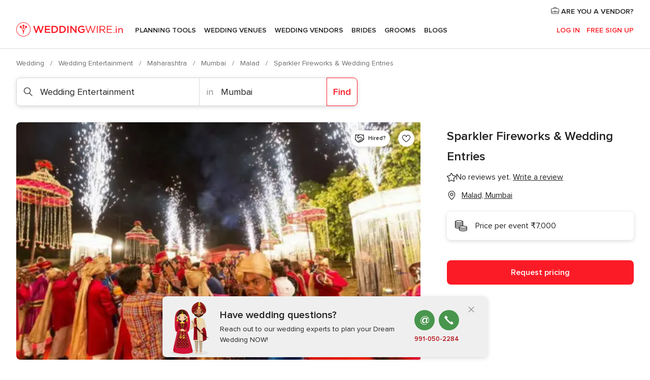

--- FILE ---
content_type: text/css; charset=UTF-8
request_url: https://www.weddingwire.in/builds/desktop/css/symfnw-IN136-1-20260130-002-0_www_m_/WebBundleResponsiveMarketplaceStorefrontWeddingwireIndia.css
body_size: 79435
content:
@font-face{font-family:ProximaNova-fallback-Arial;src:local(arial);size-adjust:96.9%}@font-face{font-family:ProximaNova;font-style:normal;font-weight:400;font-display:block;src:local("Proxima Nova Regular"),local("ProximaNova-regular"),url(/assets/fonts/ProximaNova-regular.woff2) format("woff2"),url(/assets/fonts/ProximaNova-regular.woff) format("woff"),url(/assets/fonts/ProximaNova-regular.ttf) format("truetype")}@font-face{font-family:ProximaNova;font-style:normal;font-weight:600;font-display:block;src:local("Proxima Nova Semibold"),local("ProximaNova-semibold"),url(/assets/fonts/ProximaNova-semibold.woff2) format("woff2"),url(/assets/fonts/ProximaNova-semibold.woff) format("woff"),url(/assets/fonts/ProximaNova-semibold.ttf) format("truetype")}@font-face{font-family:Merriweather-fallback-TimesNewRoman;src:local("Times New Roman");size-adjust:114%}@font-face{font-family:Merriweather;font-style:normal;font-weight:700;font-display:block;src:local("Merriweather Bold"),local("Merriweather-Bold"),url(/assets/fonts/Merriweather-Bold.woff2) format("woff2"),url(/assets/fonts/Merriweather-Bold.woff) format("woff"),url(/assets/fonts/Merriweather-Bold.ttf) format("truetype")}:root{--layout-padding: 1rem;--gap: 1rem;--modal-padding-x: 1rem;--modal-padding-y: 1.75rem}@media (min-width: 768px){:root{--gap: 1.5rem;--modal-padding-x: 1.5rem}}@media (min-width: 768px)and (max-width: 1023px){:root{--layout-padding: 1.5rem}}@media (min-width: 1024px){:root{--layout-padding: 2rem}}@keyframes showNotification{0%{opacity:0;margin-top:-.5rem}to{opacity:1;margin-top:0}}@keyframes hideNotification{0%{opacity:1;margin-top:0}to{opacity:0;margin-top:-.5rem}}@keyframes showModal{0%{opacity:0;transform:translate3d(0,50%,0)}to{opacity:1;transform:translateZ(0)}}@keyframes showBackdrop{0%{opacity:0}to{opacity:1}}.sideModal.modal__content{display:flex;flex-direction:column;animation:showModalMobile .2s ease-in-out forwards}.sideModal__container{display:none}.sideModal__header{display:flex;flex-direction:row;justify-content:space-between;align-items:center;padding:1rem .5rem 1rem 1.5rem;border-bottom:1px solid #d9d9d9}.sideModal__header h2{font-size:1.25rem;line-height:2rem;font-family:Merriweather,Merriweather-fallback-TimesNewRoman,times,serif;font-weight:700}@media (min-width: 768px){.sideModal__header h2{font-size:1.5rem;line-height:2.5rem}}.sideModal .sideModal__close{display:grid;place-items:center;margin:-.5rem .25rem -.5rem .5rem;height:3rem;width:3rem;cursor:pointer}.sideModal .sideModal__close svg{height:1.3rem;width:1.3rem;fill:#6c6c6c;transition:fill .2s;stroke:#fff}.sideModal .sideModal__close:hover svg{fill:#222}@media (min-width: 481px){.sideModal .sideModal__close{margin-right:-.25rem}}.sideModal .sideModal__close .listingFilters__contentHeaderClose svg{height:1.5rem;width:1.5rem}.sideModal__content{padding:1.5rem 1.5rem 3.5rem;overflow:auto}@media (min-width: 768px){.sideModal.modal__content{position:absolute;right:0;top:0;height:100%;max-height:100%;width:55rem;max-width:70%;border-radius:0;box-shadow:0 2px 8px #00000026;animation:showModalDesktop .2s ease-in-out forwards}.sideModal__header{padding:2.5rem 2rem;border:none}.sideModal__content{padding:0 2rem 2.5rem}}@keyframes showModalMobile{0%{opacity:0;transform:translate3d(0,50%,0)}to{opacity:1;transform:translateZ(0)}}@keyframes showModalDesktop{0%{opacity:0;transform:translate3d(50%,0,0)}to{opacity:1;transform:translateZ(0)}}.link,a{color:#222}.link:hover,a:hover{color:#b5141b}.link,a{transition:color .15s}@keyframes showFromBottom{0%{transform:translateY(1rem);opacity:0}to{transform:unset;opacity:1}}.sectionNavigation:after,.layoutHeader:after{border-bottom:1px solid #d9d9d9;content:"";z-index:1;width:100vw;position:absolute;left:50%;bottom:0;margin-left:-50vw}*{box-sizing:border-box;margin:0;padding:0}body{text-rendering:optimizeLegibility;min-height:100vh;color:#222}ul{list-style-type:none}img{max-width:100%;height:auto;border:0}a{text-decoration:none}a:focus{outline-color:#1961d9}button,input,optgroup,select,textarea{color:inherit;font:inherit;font-style:inherit;font-variant-ligatures:inherit;font-variant-caps:inherit;font-variant-numeric:inherit;font-variant-east-asian:inherit;font-weight:inherit;font-stretch:inherit;font-size:inherit;line-height:inherit;font-family:inherit;margin:0}button{border:unset;background-color:unset;cursor:pointer}button:focus,button:focus-visible{box-shadow:0 0 0 2px #1961d9;-webkit-box-shadow:0 0 0 2px #1961d9;outline:unset}a:focus:not(:focus-visible),button:focus:not(:focus-visible){box-shadow:none;outline:unset}input:-webkit-autofill{-webkit-box-shadow:0 0 0 30px #fff inset}.hidden.hidden{display:none}.img-trace{width:0;height:0;position:absolute}fieldset,dialog{border:none}body{font-size:1rem;line-height:1.5rem;font-family:ProximaNova,ProximaNova-fallback-Arial,sans-serif;font-style:normal;font-weight:400}.link{text-decoration:none;cursor:pointer}.link--more{text-decoration:underline;font-weight:600}.svgIcon{width:16px;height:16px;display:inline-block;line-height:0}.svgIcon svg{width:100%;height:100%}object.svgIcon{pointer-events:none}.srOnly{position:absolute;width:1px;height:1px;padding:0;margin:-1px;overflow:hidden;clip:rect(0,0,0,0);border:0}#onetrust-banner-sdk button:focus-visible{box-shadow:0 0 0 2px #1961d9;-webkit-box-shadow:0 0 0 2px #1961d9;outline:none;border-color:#0000}body{background-color:#fff;overflow-x:hidden}.layoutHeader,.layoutMain,.layoutFooter{padding:0 var(--layout-padding);max-width:1360px;margin:0 auto}.layoutHeader,.layoutMain{margin-bottom:1rem}.layoutSkipMain{left:-999px;position:absolute;top:auto;width:1px;height:1px;overflow:hidden;z-index:-999}.layoutSkipMain:focus-visible,.layoutSkipMain:active{background:#fff;box-shadow:0 2px 8px #00000026;border-radius:.5rem;left:auto;top:auto;width:auto;height:auto;overflow:auto;margin:1rem;padding:1rem;border:3px solid #6c6c6c;text-align:center;font-size:1.125rem;z-index:999}.fullScreen--closeButton{margin-top:1.5rem;text-align:right;display:block;opacity:.65}.button{display:flex;align-items:center;justify-content:center;padding:.69rem 1rem;font-weight:600;width:100%;border-radius:.5rem;background-color:#0000;border:1px solid rgba(0,0,0,0)}.button--primary{color:#fff;background-color:#fb1b26;transition:all .15s;cursor:pointer;background-position:center}.button--primary .svgIcon{fill:#fff}@media (hover: hover){.button--primary:hover{color:#fff;background-color:#b5141b}.button--primary:hover .svgIcon{fill:#fff}}.button--primary:active{background-color:#b5141b}.button--primary[disabled]{background-color:#d9d9d9;cursor:not-allowed;pointer-events:none}.button--primary:focus,.button--primary:focus-visible{box-shadow:0 0 0 2px #1961d9;-webkit-box-shadow:0 0 0 2px #1961d9;outline:none;border-color:#0000}.button--primary:focus:not(:focus-visible){background-color:#b5141b}.button--primary.loading{background-image:url("data:image/svg+xml,%3Csvg xmlns='http://www.w3.org/2000/svg' viewBox='0 0 100 100'%3E%3Cstyle%3E.a%7Bfill:%23FFFFFF;%7D%3C/style%3E%3Ccircle cx='30' cy='50' r='6' class='a'%3E%3Canimate attributeName='opacity' dur='1s' values='0;1;0' repeatCount='indefinite' begin='0.1'/%3E%3C/circle%3E%3Ccircle cx='50' cy='50' r='6' class='a'%3E%3Canimate attributeName='opacity' dur='1s' values='0;1;0' repeatCount='indefinite' begin='0.2'/%3E%3C/circle%3E%3Ccircle cx='70' cy='50' r='6' class='a'%3E%3Canimate attributeName='opacity' dur='1s' values='0;1;0' repeatCount='indefinite' begin='0.3'/%3E%3C/circle%3E%3C/svg%3E");background-repeat:no-repeat;background-position:center;color:#0000;pointer-events:none}.button--primary.loading *{color:#0000;fill:#0000}.button--primary.loadingBlock{pointer-events:none}.button--primary.loadingBlock:after{background-image:url("data:image/svg+xml,%3Csvg xmlns='http://www.w3.org/2000/svg' viewBox='0 0 100 100'%3E%3Cstyle%3E.a%7Bfill:%23FFFFFF;%7D%3C/style%3E%3Ccircle cx='30' cy='50' r='6' class='a'%3E%3Canimate attributeName='opacity' dur='1s' values='0;1;0' repeatCount='indefinite' begin='0.1'/%3E%3C/circle%3E%3Ccircle cx='50' cy='50' r='6' class='a'%3E%3Canimate attributeName='opacity' dur='1s' values='0;1;0' repeatCount='indefinite' begin='0.2'/%3E%3C/circle%3E%3Ccircle cx='70' cy='50' r='6' class='a'%3E%3Canimate attributeName='opacity' dur='1s' values='0;1;0' repeatCount='indefinite' begin='0.3'/%3E%3C/circle%3E%3C/svg%3E");background-repeat:no-repeat;background-position:center;content:"";height:1.5rem;width:1.5rem;margin-left:.5rem;background-size:2rem}.button--secondary{color:#fb1b26;border-color:#fb1b26;transition:all .15s;cursor:pointer;background-position:center}.button--secondary .svgIcon{fill:#fb1b26}@media (hover: hover){.button--secondary:hover{color:#fff;border-color:#fb1b26;background-color:#fb1b26}.button--secondary:hover .svgIcon{fill:#fff}}.button--secondary:active{color:#fff;border-color:#b5141b;background-color:#b5141b}.button--secondary:active .svgIcon{fill:#fff}.button--secondary[disabled]{color:#6c6c6c;border-color:#d9d9d9;background-color:#efefef;cursor:not-allowed;pointer-events:none}.button--secondary[disabled] .svgIcon{fill:#6c6c6c}.button--secondary:focus,.button--secondary:focus-visible{box-shadow:0 0 0 2px #1961d9;-webkit-box-shadow:0 0 0 2px #1961d9;outline:none;border-color:#0000}.button--secondary:focus:not(:focus-visible){color:#fff;border-color:#b5141b;background-color:#b5141b}.button--secondary:focus:not(:focus-visible) .svgIcon{fill:#fff}.button--secondary.loading{background-image:url("data:image/svg+xml,%3Csvg xmlns='http://www.w3.org/2000/svg' viewBox='0 0 100 100'%3E%3Cstyle%3E.a%7Bfill:%23FB1B26;%7D%3C/style%3E%3Ccircle cx='30' cy='50' r='6' class='a'%3E%3Canimate attributeName='opacity' dur='1s' values='0;1;0' repeatCount='indefinite' begin='0.1'/%3E%3C/circle%3E%3Ccircle cx='50' cy='50' r='6' class='a'%3E%3Canimate attributeName='opacity' dur='1s' values='0;1;0' repeatCount='indefinite' begin='0.2'/%3E%3C/circle%3E%3Ccircle cx='70' cy='50' r='6' class='a'%3E%3Canimate attributeName='opacity' dur='1s' values='0;1;0' repeatCount='indefinite' begin='0.3'/%3E%3C/circle%3E%3C/svg%3E");background-repeat:no-repeat;background-position:center;color:#0000;pointer-events:none}.button--secondary.loading *{color:#0000;fill:#0000}.button--secondary.loadingBlock{pointer-events:none}.button--secondary.loadingBlock:after{background-image:url("data:image/svg+xml,%3Csvg xmlns='http://www.w3.org/2000/svg' viewBox='0 0 100 100'%3E%3Cstyle%3E.a%7Bfill:%23FB1B26;%7D%3C/style%3E%3Ccircle cx='30' cy='50' r='6' class='a'%3E%3Canimate attributeName='opacity' dur='1s' values='0;1;0' repeatCount='indefinite' begin='0.1'/%3E%3C/circle%3E%3Ccircle cx='50' cy='50' r='6' class='a'%3E%3Canimate attributeName='opacity' dur='1s' values='0;1;0' repeatCount='indefinite' begin='0.2'/%3E%3C/circle%3E%3Ccircle cx='70' cy='50' r='6' class='a'%3E%3Canimate attributeName='opacity' dur='1s' values='0;1;0' repeatCount='indefinite' begin='0.3'/%3E%3C/circle%3E%3C/svg%3E");background-repeat:no-repeat;background-position:center;content:"";height:1.5rem;width:1.5rem;margin-left:.5rem;background-size:2rem}.button--tertiary{color:#222;border-color:#d9d9d9;transition:all .15s;cursor:pointer;background-position:center}.button--tertiary .svgIcon{fill:#222}@media (hover: hover){.button--tertiary:hover{color:#222;border-color:#8c8c8c}.button--tertiary:hover .svgIcon{fill:#222}}.button--tertiary:active{color:#222;border-color:#6c6c6c}.button--tertiary:active .svgIcon{fill:#222}.button--tertiary[disabled]{color:#6c6c6c;border-color:#d9d9d9;background-color:#efefef;cursor:not-allowed;pointer-events:none}.button--tertiary[disabled] .svgIcon{fill:#6c6c6c}.button--tertiary:focus,.button--tertiary:focus-visible{box-shadow:0 0 0 2px #1961d9;-webkit-box-shadow:0 0 0 2px #1961d9;outline:none;border-color:#0000}.button--tertiary:focus:not(:focus-visible){color:#222;border-color:#6c6c6c}.button--tertiary:focus:not(:focus-visible) .svgIcon{fill:#222}.button--tertiary.loading{background-image:url("data:image/svg+xml,%3Csvg xmlns='http://www.w3.org/2000/svg' viewBox='0 0 100 100'%3E%3Cstyle%3E.a%7Bfill:%23222222;%7D%3C/style%3E%3Ccircle cx='30' cy='50' r='6' class='a'%3E%3Canimate attributeName='opacity' dur='1s' values='0;1;0' repeatCount='indefinite' begin='0.1'/%3E%3C/circle%3E%3Ccircle cx='50' cy='50' r='6' class='a'%3E%3Canimate attributeName='opacity' dur='1s' values='0;1;0' repeatCount='indefinite' begin='0.2'/%3E%3C/circle%3E%3Ccircle cx='70' cy='50' r='6' class='a'%3E%3Canimate attributeName='opacity' dur='1s' values='0;1;0' repeatCount='indefinite' begin='0.3'/%3E%3C/circle%3E%3C/svg%3E");background-repeat:no-repeat;background-position:center;color:#0000;pointer-events:none}.button--tertiary.loading *{color:#0000;fill:#0000}.button--tertiary.loadingBlock{pointer-events:none}.button--tertiary.loadingBlock:after{background-image:url("data:image/svg+xml,%3Csvg xmlns='http://www.w3.org/2000/svg' viewBox='0 0 100 100'%3E%3Cstyle%3E.a%7Bfill:%23222222;%7D%3C/style%3E%3Ccircle cx='30' cy='50' r='6' class='a'%3E%3Canimate attributeName='opacity' dur='1s' values='0;1;0' repeatCount='indefinite' begin='0.1'/%3E%3C/circle%3E%3Ccircle cx='50' cy='50' r='6' class='a'%3E%3Canimate attributeName='opacity' dur='1s' values='0;1;0' repeatCount='indefinite' begin='0.2'/%3E%3C/circle%3E%3Ccircle cx='70' cy='50' r='6' class='a'%3E%3Canimate attributeName='opacity' dur='1s' values='0;1;0' repeatCount='indefinite' begin='0.3'/%3E%3C/circle%3E%3C/svg%3E");background-repeat:no-repeat;background-position:center;content:"";height:1.5rem;width:1.5rem;margin-left:.5rem;background-size:2rem}.button--accent{color:#fff;background-color:#fb1b26;transition:all .15s;cursor:pointer;background-position:center}.button--accent .svgIcon{fill:#fff}@media (hover: hover){.button--accent:hover{color:#fff;background-color:#b5141b}.button--accent:hover .svgIcon{fill:#fff}}.button--accent:active{background-color:#b5141b}.button--accent[disabled]{background-color:#d9d9d9;cursor:not-allowed;pointer-events:none}.button--accent:focus,.button--accent:focus-visible{box-shadow:0 0 0 2px #1961d9;-webkit-box-shadow:0 0 0 2px #1961d9;outline:none;border-color:#0000}.button--accent:focus:not(:focus-visible){background-color:#b5141b}.button--accent.loading{background-image:url("data:image/svg+xml,%3Csvg xmlns='http://www.w3.org/2000/svg' viewBox='0 0 100 100'%3E%3Cstyle%3E.a%7Bfill:%23FFFFFF;%7D%3C/style%3E%3Ccircle cx='30' cy='50' r='6' class='a'%3E%3Canimate attributeName='opacity' dur='1s' values='0;1;0' repeatCount='indefinite' begin='0.1'/%3E%3C/circle%3E%3Ccircle cx='50' cy='50' r='6' class='a'%3E%3Canimate attributeName='opacity' dur='1s' values='0;1;0' repeatCount='indefinite' begin='0.2'/%3E%3C/circle%3E%3Ccircle cx='70' cy='50' r='6' class='a'%3E%3Canimate attributeName='opacity' dur='1s' values='0;1;0' repeatCount='indefinite' begin='0.3'/%3E%3C/circle%3E%3C/svg%3E");background-repeat:no-repeat;background-position:center;color:#0000;pointer-events:none}.button--accent.loading *{color:#0000;fill:#0000}.button--accent.loadingBlock{pointer-events:none}.button--accent.loadingBlock:after{background-image:url("data:image/svg+xml,%3Csvg xmlns='http://www.w3.org/2000/svg' viewBox='0 0 100 100'%3E%3Cstyle%3E.a%7Bfill:%23FFFFFF;%7D%3C/style%3E%3Ccircle cx='30' cy='50' r='6' class='a'%3E%3Canimate attributeName='opacity' dur='1s' values='0;1;0' repeatCount='indefinite' begin='0.1'/%3E%3C/circle%3E%3Ccircle cx='50' cy='50' r='6' class='a'%3E%3Canimate attributeName='opacity' dur='1s' values='0;1;0' repeatCount='indefinite' begin='0.2'/%3E%3C/circle%3E%3Ccircle cx='70' cy='50' r='6' class='a'%3E%3Canimate attributeName='opacity' dur='1s' values='0;1;0' repeatCount='indefinite' begin='0.3'/%3E%3C/circle%3E%3C/svg%3E");background-repeat:no-repeat;background-position:center;content:"";height:1.5rem;width:1.5rem;margin-left:.5rem;background-size:2rem}.button--small{padding-top:.38rem;padding-bottom:.38rem}@media (min-width: 480px){.button:not(.button--block){width:auto}}.filterSearcher__item,.filterSearcher__subListItem,.filterSearcher__subListItemChild{transition:background-color .15s;padding:.5rem 1rem}.filterSearcher__item:hover,.filterSearcher__subListItem:hover,.filterSearcher__subListItemChild:hover{background-color:#feddde;cursor:pointer}.filterSearcher{margin-bottom:1rem;width:100%}.filterSearcher__body{position:relative;display:block}.filterSearcher__title{font-size:.875rem;line-height:1.3125rem;display:block;padding-bottom:.5rem;font-weight:600}.filterSearcher__input{outline:none;border:none;transition:box-shadow .2s;box-shadow:inset 0 0 0 1px #d9d9d9;-webkit-appearance:none;border-radius:.5rem;width:100%;padding:10px 32px 10px 16px}.filterSearcher__input:focus{box-shadow:inset 0 0 0 2px #1961d9,0 0 3px #fff}.filterSearcher__dropdown{border-radius:.5rem;border:1px solid #d9d9d9;width:100%;outline:none;padding:10px 32px 10px 16px;-webkit-appearance:none;appearance:none}.filterSearcher__dropdownIcon{width:.8rem;height:.8rem;position:absolute;right:20px;top:50%;transform:translateY(-50%);cursor:pointer}.filterSearcher__reset{background:#efefef;width:1.5rem;height:1.5rem;border-radius:50%;align-items:center;justify-content:center;flex-shrink:0;position:absolute;right:15px;top:50%;transform:translateY(-50%);cursor:pointer;text-align:center}.filterSearcher__resetIcon{width:.6rem;height:.6rem}.filterSearcher__list{border-radius:.5rem;border:1px solid #d9d9d9;border-bottom:0;max-height:0;opacity:0;margin-top:0;overflow-y:auto;transition:all .3s linear;visibility:hidden}.filterSearcher__list.open{margin-top:8px;max-height:400px;opacity:1;visibility:visible}.filterSearcher__item,.filterSearcher__subListItem,.filterSearcher__subListItemChild{position:relative;display:flex;justify-content:space-between;border-bottom:1px solid #d9d9d9}.filterSearcher__item--empty,.filterSearcher__subListItem--empty,.filterSearcher__subListItemChild--empty{pointer-events:none;background-color:#f8f8f8}.filterSearcher__item:nth-last-child(2),.filterSearcher__subListItem:nth-last-child(2),.filterSearcher__subListItemChild:nth-last-child(2){border-bottom:0}.filterSearcher__item.active,.filterSearcher__subListItem.active,.filterSearcher__subListItemChild.active{font-weight:600}.filterSearcher__item.hidden,.filterSearcher__subListItem.hidden,.filterSearcher__subListItemChild.hidden{display:none}.filterSearcher__item--selected,.filterSearcher__item:focus,.filterSearcher__item:focus-visible,.filterSearcher__subListItem--selected,.filterSearcher__subListItem:focus,.filterSearcher__subListItem:focus-visible,.filterSearcher__subListItemChild--selected,.filterSearcher__subListItemChild:focus,.filterSearcher__subListItemChild:focus-visible{background-color:#feddde}.filterSearcher__count{font-size:.875rem;line-height:1.3125rem;color:#8c8c8c;align-self:flex-end}.filterSearcher__subListItem:not(:last-child){border-bottom:0}.filterSearcher__subListItemChild{padding-left:1.7rem}.filterSearcher__subListItemChild:not(:last-child){border-bottom:0}.filterSearcher__subListItemChild:last-child{border-bottom:1px solid #d9d9d9}.filterSearcherWebThemes{margin-bottom:0}.filterSearcherWebThemes__input{border:1px solid #d9d9d9;box-shadow:none;padding-left:2.5rem}.filterSearcherWebThemes__icon{position:absolute;top:.85rem;left:1rem}@media (min-width: 1024px){.filterSearcherWebThemes{margin-bottom:1rem}}.filterCategory{padding:0 0 .5rem 1rem}.filterCategory:first-child{padding-bottom:0}.filterCategory__item{transition:background-color .15s;padding:.5rem 1rem;border-radius:.5rem;font-weight:400;cursor:pointer}.filterCategory__item:hover{background-color:#feddde}.filterCategory__item--active{font-weight:600}.filterCategory__item.hidden{display:none}.filterCategory__show{display:block;margin-bottom:1rem;padding:.5rem 2rem;text-decoration:underline;cursor:pointer}.filterCategory__show:hover{color:#b5141b}.filterCategory__show.hidden{display:none}.filterCategoryRevamp.filterCategory{list-style-type:none;padding:0 0 .5rem 1rem;display:flex;flex-wrap:wrap;gap:10px}.filterCategoryRevamp.filterCategory .filterCategory__item{transition:background-color .15s;font-weight:400;cursor:pointer;height:90px;border:1px solid #d9d9d9;border-radius:.5rem;padding:1rem .5rem;width:calc(50% - 5px)}.filterCategoryRevamp.filterCategory .filterCategory__item a{width:100%;height:100%;display:flex;flex-direction:column;align-items:center;justify-content:center;gap:10px}.filterCategoryRevamp.filterCategory .filterCategory__item--active{background-color:#f8f8f8;font-weight:600;border:1.5px solid #222}.filterCategoryRevamp.filterCategory .filterCategory__text{text-align:center;display:block;text-overflow:ellipsis;overflow:hidden;white-space:nowrap;width:100%}.filterCategory__item:not(:first-child) .filterCategory__itemIcon{width:1.5rem;height:1.5rem;margin-bottom:0}.filterCategoryRevamp.filterCategory.hidden{display:none}.filterCategoryRevamp.filterCategory:first-child .filterCategory__item:first-child{display:flex;height:40px;width:100%;text-align:center;padding:0 .5rem;margin-bottom:10px;align-self:stretch;border-radius:.5rem;justify-content:center;align-items:center}.filterCategoryRevamp.filterCategory:first-child .filterCategory__item:first-child a{width:100%}.filterCategoryRevamp.filterCategory:not(:first-child){margin-bottom:1rem}@media (min-width: 1024px){.listing--floatingFilters .filterCategory__item:hover{background-color:#f8f8f8}.listing--floatingFilters .filterCategory__item:hover a{color:#222}.listing--floatingFilters .filterCategory__item:active{background-color:#f8f8f8}.listing--floatingFilters .filterCategory__item:active a{color:#222;font-weight:600}}.listing--floatingFilters .filterCategory__item--active{font-weight:600}.filterSector{padding:0 0 .5rem 1.5rem}.filterSector__item{transition:background-color .15s;padding:.5rem 1rem;border-radius:.5rem;font-weight:400;cursor:pointer}.filterSector__item:hover{background-color:#feddde}.filterSector__item--active{font-weight:600}.filterSector__item.hidden{display:none}.layoutNavMenuBannerBox{padding:1rem;box-sizing:border-box;border-radius:.5rem;box-shadow:0 2px 8px #00000026;display:flex;max-width:330px;height:-webkit-max-content;height:max-content;grid-area:bannerBox;transition:all .2s;cursor:pointer}.layoutNavMenuBannerBox:hover{box-shadow:0 5px 12px #0003}.layoutNavMenuBannerBox__title{display:block;margin-bottom:.25rem;font-weight:600}.layoutNavMenuBannerBox__subtitle{font-size:.875rem;line-height:1.3125rem}.layoutNavMenuBannerBox__content{margin-right:1rem}.layoutNavMenuBannerBox__icon{width:48px;height:48px;align-self:center}.layoutNavMenuBannerBox:last-of-type{grid-area:2/2}.layoutNavMenuBannerBox:first-of-type{grid-area:1/2;margin-bottom:1rem}@media (min-width: 769px)and (max-width: 1199px){.layoutNavMenuBannerBox__title{font-size:.875rem;line-height:1.3125rem}}.layoutNavMenuTabMyWedding{display:flex;flex-direction:column}.layoutNavMenuTabMyWedding__title{display:none}@media (min-width: 1024px){.layoutNavMenuTabMyWedding{flex-direction:row}.layoutNavMenuTabMyWedding__title{font-size:1.125rem;line-height:1.6875rem;color:#222;font-weight:600;text-decoration:none;display:inline-block;margin-bottom:1rem}}.layoutNavMenuTabMyWeddingList{flex-grow:1;margin-bottom:1rem}.layoutNavMenuTabMyWeddingList__item a{display:flex;align-items:center;padding:.5rem 0}.layoutNavMenuTabMyWeddingList__item--viewAll a{font-weight:600}.layoutNavMenuTabMyWeddingList__content{display:grid;grid-template-columns:1fr;grid-area:list}.layoutNavMenuTabMyWeddingList__itemIcon{display:none}@media (min-width: 1024px){.layoutNavMenuTabMyWeddingList__content{grid-template-columns:repeat(3,1fr);grid-column-gap:1rem;grid-row-gap:.5rem}.layoutNavMenuTabMyWeddingList__contentSmall{grid-template-columns:repeat(2,1fr)}.layoutNavMenuTabMyWeddingList__item a{padding:.75rem 0}.layoutNavMenuTabMyWeddingList__item--viewAll{display:none}.layoutNavMenuTabMyWeddingList__itemIcon{display:inline-block;width:28px;height:28px;margin-right:15px}}.layoutNavMenuTabMyWeddingPersonalize{flex-grow:1;border-top:1px solid #d9d9d9;padding-top:1rem;margin-bottom:1rem}.layoutNavMenuTabMyWeddingPersonalize__title{font-size:1.125rem;line-height:1.6875rem;color:#222;font-weight:600;text-decoration:none;display:inline-block}.layoutNavMenuTabMyWeddingPersonalize__item{margin-top:.5rem}.layoutNavMenuTabMyWeddingPersonalize__item a{font-size:.875rem;line-height:1.3125rem}.layoutNavMenuTabMyWeddingPersonalize__content{display:grid;grid-template-columns:1fr;grid-area:list}@media (min-width: 1024px){.layoutNavMenuTabMyWeddingPersonalize{padding-left:1.5rem;border-left:1px solid #d9d9d9;border-top:0;margin-bottom:1rem;padding-top:0}.layoutNavMenuTabMyWeddingPersonalize__title{margin-bottom:1rem}.layoutNavMenuTabMyWeddingPersonalize__content{grid-template-columns:1fr;grid-column-gap:1rem;grid-row-gap:.5rem}.layoutNavMenuTabMyWeddingPersonalize__item{margin-top:0}}@media (min-width: 1200px){.layoutNavMenuTabMyWeddingPersonalize__content{grid-template-columns:repeat(2,1fr)}}.layoutNavMenuTabVenues{display:flex}.layoutNavMenuTabVenues__title,.layoutNavMenuTabVenues__subtitle{display:none}.layoutNavMenuTabVenues__dealsIcon{vertical-align:middle}@media (max-width: 1023px){.layoutNavMenuTabVenues__categories{padding-bottom:1rem}}@media (max-width: 1023px){.layoutNavMenuTabVenues{flex-direction:column}}@media (min-width: 1024px){.layoutNavMenuTabVenues__title{font-size:1.125rem;line-height:1.6875rem;color:#222;font-weight:600;text-decoration:none;display:inline-block;margin-bottom:20px}.layoutNavMenuTabVenues__subtitle{text-transform:uppercase;letter-spacing:.0625rem;font-weight:600;font-size:.9rem;display:flex;align-items:center;margin-bottom:20px}.layoutNavMenuTabVenues__categories{flex:1 0 auto}.layoutNavMenuTabVenues__dealsIcon{margin-left:20px}}.layoutNavMenuTabVenuesList{margin-bottom:0}.layoutNavMenuTabVenuesList__content{grid-area:list;display:grid;grid-template-rows:auto;grid-auto-flow:row}.layoutNavMenuTabVenuesList__item{display:flex;align-items:center}.layoutNavMenuTabVenuesList__item a{padding:.5rem 0}.layoutNavMenuTabVenuesList__item--viewAll a,.layoutNavMenuTabVenuesList__item--highlight{font-weight:600}.layoutNavMenuTabVenuesList__image{margin-right:10px;vertical-align:middle}@media (min-width: 1024px){.layoutNavMenuTabVenuesList{margin-bottom:20px}.layoutNavMenuTabVenuesListBig{border-right:0}.layoutNavMenuTabVenuesList__content{grid-template-columns:repeat(2,1fr)}.layoutNavMenuTabVenuesList__contentBig{grid-template-columns:repeat(4,1fr)}.layoutNavMenuTabVenuesList__item--viewAll{display:none}.layoutNavMenuTabVenuesList__item a{padding:.5rem 1rem .5rem 0}}.layoutNavMenuTabVenuesListPremium{display:none}@media (min-width: 1024px){.layoutNavMenuTabVenuesListPremium{display:block;padding-left:1.5rem;flex:0 2 auto;margin-bottom:20px;border-left:1px solid #d9d9d9}.layoutNavMenuTabVenuesListPremium__subtitle{text-transform:uppercase;letter-spacing:.0625rem;font-weight:600;font-size:.9rem;display:flex;align-items:center;margin-bottom:10px;line-height:1.6875rem}.layoutNavMenuTabVenuesListPremium__content{grid-area:list;display:grid;grid-template-columns:repeat(2,1fr);grid-row-gap:.8rem}.layoutNavMenuTabVenuesListPremium__item{display:flex;align-items:center;padding:6px 0}.layoutNavMenuTabVenuesListPremium__link{display:flex;padding-right:.75rem;align-items:center;cursor:pointer}.layoutNavMenuTabVenuesListPremium__image{width:32px;height:32px;margin-right:13px;vertical-align:middle;border-radius:.5rem}}@media (min-width: 1200px){.layoutNavMenuTabVenuesListPremium__link{padding-right:1.5rem}}.layoutNavMenuTabVenuesBanners{display:flex;flex-direction:column;flex:0 2 auto;padding-bottom:1.5rem}.layoutNavMenuTabVenuesBanners .layoutNavMenuBannerBox{width:100%;display:flex;justify-content:space-between}@media (min-width: 1024px){.layoutNavMenuTabVenuesBanners{padding-top:20px;padding-bottom:0}.layoutNavMenuTabVenuesBanners .layoutNavMenuBannerBox{align-self:flex-end}}@media (min-width: 1024px)and (max-width: 1199px){.layoutNavMenuTabVenuesBanners .layoutNavMenuBannerBox{max-width:270px}.layoutNavMenuTabVenuesBanners .layoutNavMenuBannerBox__content{margin-right:0}.layoutNavMenuTabVenuesBanners .layoutNavMenuBannerBox__icon{display:none}}.layoutNavMenuTabVendors{display:flex;flex-direction:column}.layoutNavMenuTabVendors__content{width:100%}.layoutNavMenuTabVendors__title,.layoutNavMenuTabVendors__subtitle{display:none}@media (min-width: 1024px){.layoutNavMenuTabVendors{flex-direction:row}.layoutNavMenuTabVendors__content{display:flex;flex-wrap:wrap}.layoutNavMenuTabVendors__title{font-size:1.125rem;line-height:1.6875rem;color:#222;font-weight:600;text-decoration:none;display:inline-block;margin-bottom:10px}.layoutNavMenuTabVendors__subtitle{text-transform:uppercase;letter-spacing:.0625rem;font-weight:600;font-size:.9rem;display:flex;align-items:center;margin-bottom:1rem}}@media (min-width: 1024px)and (max-width: 1199px){.layoutNavMenuTabVendors__content{width:50%}.layoutNavMenuTabVendors__contentBig{width:100%}}.layoutNavMenuTabVendorsList__content{display:grid;grid-template-columns:1fr}.layoutNavMenuTabVendorsList__item{display:flex;align-items:center;justify-content:flex-start;padding:8px 0}.layoutNavMenuTabVendorsList__item--viewAll a{font-weight:600}.layoutNavMenuTabVendorsList__itemIcon{display:none}@media (min-width: 1024px){.layoutNavMenuTabVendorsList{margin-bottom:25px;flex:1 0 50%}.layoutNavMenuTabVendorsList__content{grid-template-columns:repeat(auto-fill,minmax(16rem,auto));grid-row-gap:.8rem;margin-bottom:0}.layoutNavMenuTabVendorsList__item--viewAll{display:none}.layoutNavMenuTabVendorsList__itemIcon{display:inline-block;width:28px;height:28px;margin-right:15px}}@media (min-width: 1024px)and (max-width: 1199px){.layoutNavMenuTabVendorsList__content{grid-template-columns:repeat(2,1fr)}.layoutNavMenuTabVendorsList__contentBig{grid-template-columns:repeat(3,1fr)}}.layoutNavMenuTabVendorsListOthers__subtitle{display:none}.layoutNavMenuTabVendorsListOthers__container{display:flex;flex-direction:column;margin-bottom:.5rem}.layoutNavMenuTabVendorsListOthers__item{margin:.5rem 0}.layoutNavMenuTabVendorsListOthers__deals{font-weight:600;margin:.5rem 0 1rem}@media (min-width: 1024px){.layoutNavMenuTabVendorsListOthers__container{flex-wrap:wrap;flex-direction:row;margin-bottom:0}.layoutNavMenuTabVendorsListOthers__subtitle{text-transform:uppercase;letter-spacing:.0625rem;font-weight:600;font-size:.9rem;display:flex;align-items:center;margin-bottom:1rem}.layoutNavMenuTabVendorsListOthers__item{margin:0 20px 10px 0}.layoutNavMenuTabVendorsListOthers__deals{margin:0 0 10px}}.layoutNavMenuTabVendorsBanners{flex-shrink:0;margin-bottom:1.5rem}.layoutNavMenuTabVendorsBanners .layoutNavMenuBannerBox{width:100%;display:flex;justify-content:space-between}@media (min-width: 1024px){.layoutNavMenuTabVendorsBanners{padding-top:20px;margin-bottom:0}}@media (min-width: 1024px)and (max-width: 1199px){.layoutNavMenuTabVendorsBanners{display:none}.layoutNavMenuTabVendorsBanners.visible{display:block}.layoutNavMenuTabVendorsBanners.hasPremium{display:block;max-width:222px}.layoutNavMenuTabVendorsBanners.hasPremium .layoutNavMenuBannerBox__content{margin-right:0}.layoutNavMenuTabVendorsBanners.hasPremium .layoutNavMenuBannerBox__icon{display:none}}.layoutNavMenuTabVendorsOtherTabs{display:none;width:50%}.layoutNavMenuTabVendorsOtherTabs__subtitle{font-size:1.125rem;line-height:1.6875rem;font-weight:600;display:flex;align-items:center;margin-bottom:12px}@media (min-width: 1024px)and (max-width: 1199px){.layoutNavMenuTabVendorsOtherTabs{display:flex;justify-content:space-around}}@media (min-width: 1025px){.layoutNavMenuTabVendorsOtherTabs:lang(en-CA){display:flex;justify-content:space-around}}.layoutNavMenuTabVendorsOtherTabsList__item{padding-bottom:.5rem}.layoutNavMenuTabVendorsOtherTabsList__item--deals{font-weight:600}.layoutNavMenuTabVendorsPremium{display:none}@media (min-width: 1024px){.layoutNavMenuTabVendorsPremium{display:block;padding-left:1.5rem;border-left:1px solid #d9d9d9;margin-bottom:2.5rem;flex:1 1 15%}.layoutNavMenuTabVendorsPremium__subtitle{text-transform:uppercase;letter-spacing:.0625rem;font-weight:600;font-size:.9rem;display:flex;align-items:center;margin-bottom:10px;line-height:1.6875rem}.layoutNavMenuTabVendorsPremium__content{display:grid;grid-template-columns:1fr;grid-row-gap:.8rem}.layoutNavMenuTabVendorsPremium__item{display:flex;align-items:center;padding:6px 0}.layoutNavMenuTabVendorsPremium__link{display:flex;align-items:center;cursor:pointer}.layoutNavMenuTabVendorsPremium__image{width:32px;height:32px;margin-right:13px;vertical-align:middle;border-radius:.5rem}}.layoutNavMenuTabDresses{display:flex;flex-direction:column}.layoutNavMenuTabDresses__title{display:none}@media (min-width: 1024px){.layoutNavMenuTabDresses{flex-direction:row}.layoutNavMenuTabDresses__title{font-size:1.125rem;line-height:1.6875rem;color:#222;font-weight:600;text-decoration:none;display:inline-block;margin-bottom:20px}.layoutNavMenuTabDresses__subtitle{text-transform:uppercase;letter-spacing:.0625rem;font-weight:600;font-size:.9rem;display:flex;align-items:center;margin-bottom:20px}}.layoutNavMenuTabDressesList{margin-bottom:25px;flex-grow:1}.layoutNavMenuTabDressesList__content{display:grid;grid-template-rows:auto;grid-auto-flow:row;grid-row-gap:1rem}.layoutNavMenuTabDressesList__item a{display:flex;align-items:center}.layoutNavMenuTabDressesList__item--viewAll a{font-weight:600}.layoutNavMenuTabDressesList__itemIcon{display:none}@media (min-width: 1024px){.layoutNavMenuTabDressesList{margin-bottom:20px;width:40%}.layoutNavMenuTabDressesList__content{grid-template-rows:repeat(4,1fr);grid-auto-flow:column;grid-row-gap:1.5rem}.layoutNavMenuTabDressesList__item--viewAll{display:none}}@media (min-width: 1200px){.layoutNavMenuTabDressesList{width:50%}.layoutNavMenuTabDressesList__itemIcon{display:inline-block;width:31px;height:31px;margin-right:15px}}.layoutNavMenuTabDressesFeatured{display:none}@media (min-width: 1024px){.layoutNavMenuTabDressesFeatured{margin-left:1.8rem;width:60%;display:block}.layoutNavMenuTabDressesFeatured__content{display:grid;grid-template-columns:repeat(5,1fr);grid-column-gap:1.3rem}}@media (min-width: 1200px){.layoutNavMenuTabDressesFeatured{width:50%;border-left:1px solid #d9d9d9;padding-left:1.8rem}}.layoutNavMenuTabDressesFeaturedItem img{height:150px;object-fit:cover;border-radius:.5rem}.layoutNavMenuTabDressesFeaturedItem__name{font-weight:600;text-align:center;font-size:.9rem}.layoutNavMenuTabArticles{display:flex;flex-direction:column}.layoutNavMenuTabArticles__title{display:none}@media (min-width: 1024px){.layoutNavMenuTabArticles{flex-direction:row}.layoutNavMenuTabArticles__title{font-size:1.125rem;line-height:1.6875rem;color:#222;font-weight:600;text-decoration:none;display:inline-block;margin-bottom:1rem}}.layoutNavMenuTabArticlesList{margin-bottom:1rem;flex-grow:1}.layoutNavMenuTabArticlesList__content{display:grid;grid-template-rows:auto;grid-auto-flow:row}.layoutNavMenuTabArticlesList__item{display:flex;align-items:center}.layoutNavMenuTabArticlesList__item a{display:block;width:100%;padding:.5rem 0}.layoutNavMenuTabArticlesList__item--viewAll a{font-weight:600}@media (min-width: 1024px){.layoutNavMenuTabArticlesList{margin-bottom:20px;border-bottom:none;padding-bottom:0;width:50%}.layoutNavMenuTabArticlesList__content{grid-template-rows:repeat(5,1fr);grid-auto-flow:column;grid-column-gap:1rem}.layoutNavMenuTabArticlesList__item--viewAll{display:none}}.layoutNavMenuTabArticlesBanners{display:flex;flex-direction:column;justify-content:flex-end;padding-bottom:1.5rem}@media (min-width: 1024px){.layoutNavMenuTabArticlesBanners{flex-direction:row;margin-left:2rem;align-items:start;width:50%;padding-top:20px;padding-bottom:0}}.layoutNavMenuTabArticlesBannersItem{box-shadow:0 2px 8px #00000026;border-radius:.5rem;overflow:hidden;transition:all .2s;width:100%;margin-bottom:1.25rem;cursor:pointer}.layoutNavMenuTabArticlesBannersItem:hover{box-shadow:0 5px 12px #0003;color:inherit}.layoutNavMenuTabArticlesBannersItem__figure{display:flex;flex-direction:column}.layoutNavMenuTabArticlesBannersItem__image{width:100%;height:90px;object-fit:cover}.layoutNavMenuTabArticlesBannersItem__content{padding:1rem}.layoutNavMenuTabArticlesBannersItem__title{font-size:1rem;line-height:1.5rem;margin-bottom:.25rem;font-weight:600}.layoutNavMenuTabArticlesBannersItem__description{font-size:1rem;line-height:1.5rem;margin-bottom:0}.layoutNavMenuTabArticlesBannersItem:last-child{margin-bottom:0}@media (max-width: 1023px){.layoutNavMenuTabArticlesBannersItem__image{display:none}}@media (min-width: 1024px){.layoutNavMenuTabArticlesBannersItem{width:50%;margin-right:1.25rem}.layoutNavMenuTabArticlesBannersItem:last-child{margin-right:0}}.layoutNavMenuTabCommunity{display:flex;flex-direction:column}.layoutNavMenuTabCommunity__title,.layoutNavMenuTabCommunity__subtitle{display:none}@media (min-width: 1024px){.layoutNavMenuTabCommunity{flex-direction:row}.layoutNavMenuTabCommunity__title{font-size:1.125rem;line-height:1.6875rem;display:inline-block;margin-bottom:.5rem;font-weight:600;text-decoration:none;color:#222}.layoutNavMenuTabCommunity__subtitle{text-transform:uppercase;letter-spacing:.0625rem;font-size:.875rem;line-height:1.3125rem;display:flex;align-items:center;margin-bottom:1rem;font-weight:600}}.layoutNavMenuTabCommunityList{margin-bottom:1.5rem;flex-grow:1}.layoutNavMenuTabCommunityList__content{display:grid;grid-template-rows:auto;grid-auto-flow:row}.layoutNavMenuTabCommunityList__item{display:flex;align-items:center}.layoutNavMenuTabCommunityList__item a{display:block;width:100%;padding:.5rem 0}.layoutNavMenuTabCommunityList__item--viewAll a{font-weight:600}@media (min-width: 1024px){.layoutNavMenuTabCommunityList{margin-bottom:20px}.layoutNavMenuTabCommunityList__content{grid-template-rows:repeat(7,1fr);grid-auto-flow:column;grid-column-gap:1rem}.layoutNavMenuTabCommunityList__contentSmall{grid-template-rows:repeat(5,1fr)}.layoutNavMenuTabCommunityList__item--viewAll{display:none}}.layoutNavMenuTabCommunityLast{flex-shrink:0;margin-left:1.5rem;padding-left:2rem;width:30%;display:block}.layoutNavMenuTabCommunityLast__list{display:grid;grid-template-rows:repeat(4,1fr)}.layoutNavMenuTabCommunityLast__list a{display:block;width:100%;padding:.75rem 0}.layoutNavMenuTabCommunityLast__subtitle{text-transform:uppercase;letter-spacing:.0625rem;font-size:.875rem;line-height:1.3125rem;margin-top:.25rem;margin-bottom:.5rem;font-weight:600;cursor:pointer}.layoutNavMenuTabCommunityLast__subtitle:hover{color:#b5141b}@media (max-width: 1024px){.layoutNavMenuTabCommunityLast{display:none}}@media (min-width: 1025px)and (max-width: 1199px){.layoutNavMenuTabCommunityLast{border-left:none}}@media (min-width: 1201px){.layoutNavMenuTabCommunityLast{border-left:1px solid #d9d9d9}}.layoutNavMenuTabBridesGrooms{display:flex;flex-direction:column}.layoutNavMenuTabBridesGrooms__title{display:none}@media (min-width: 1024px){.layoutNavMenuTabBridesGrooms{flex-direction:row}.layoutNavMenuTabBridesGrooms__title{font-size:1.125rem;line-height:1.6875rem;color:#222;font-weight:600;text-decoration:none;display:inline-block;margin-bottom:.5rem}}.layoutNavMenuTabBridesGroomsList{margin-bottom:1rem;flex:1 0 auto}.layoutNavMenuTabBridesGroomsList__content{display:grid;grid-template-rows:auto;grid-auto-flow:row}.layoutNavMenuTabBridesGroomsList__item{display:flex;align-items:center}.layoutNavMenuTabBridesGroomsList__item a{display:block;width:100%;padding:.5rem 0}.layoutNavMenuTabBridesGroomsList__item--highlight a,.layoutNavMenuTabBridesGroomsList__item--viewAll a{font-weight:600}@media (min-width: 1024px){.layoutNavMenuTabBridesGroomsList{margin-bottom:.5rem}.layoutNavMenuTabBridesGroomsList__content{grid-template-rows:repeat(3,1fr);grid-auto-flow:column;grid-column-gap:1rem;margin-right:1rem}.layoutNavMenuTabBridesGroomsList__item--viewAll{display:none}}@media (min-width: 1024px){.layoutNavMenuTabBridesGroomsBanner{padding-top:1.5rem}}.layoutNavMenuTabRegistry{display:flex;flex-direction:column}.layoutNavMenuTabRegistry__title{display:none}@media (min-width: 1024px){.layoutNavMenuTabRegistry{flex-direction:row}.layoutNavMenuTabRegistry__title{font-size:1.125rem;line-height:1.6875rem;color:#222;font-weight:600;text-decoration:none;display:inline-block;margin-bottom:1rem}}.layoutNavMenuTabRegistryList{flex-grow:1;margin-bottom:1rem}.layoutNavMenuTabRegistryList__item a{display:flex;align-items:center}.layoutNavMenuTabRegistryList__item--viewAll a{font-weight:600}.layoutNavMenuTabRegistryList__content{display:grid;grid-template-columns:1fr;grid-area:list;grid-row-gap:.5rem}.layoutNavMenuTabRegistryList__itemIcon{display:none}.layoutNavMenuTabRegistryList__link{display:block;font-weight:600;color:#fb1b26;padding-top:20px}@media (min-width: 1024px){.layoutNavMenuTabRegistryList__content{grid-column-gap:1rem}.layoutNavMenuTabRegistryList__item--viewAll{display:none}.layoutNavMenuTabRegistryList__itemIcon{display:inline-block;width:28px;height:28px;margin-right:15px}.layoutNavMenuTabRegistryList__link{padding-top:2.5rem}}.layoutNavMenuTabRegistryVendors__title{font-size:.875rem;line-height:1.3125rem;text-transform:uppercase;letter-spacing:.0625rem;font-weight:600;padding-bottom:1rem;display:block}.layoutNavMenuTabRegistryVendors__list{display:grid;grid-template-columns:repeat(2,1fr);grid-gap:1rem .5rem}.layoutNavMenuTabRegistryVendors__item{max-width:130px;width:100%;text-align:center}.layoutNavMenuTabRegistryVendors__item img{border:1px solid #d9d9d9;border-radius:.5rem;width:100%;display:block}.layoutNavMenuTabRegistryVendors__text{font-size:.875rem;line-height:1.3125rem;font-weight:600}.layoutNavMenuTabRegistryVendors__link{display:block;font-weight:600;color:#fb1b26;padding-top:2.5rem}@media (min-width: 1024px){.layoutNavMenuTabRegistryVendors{border-left:1px solid #d9d9d9;padding-left:1.8rem;width:65%}.layoutNavMenuTabRegistryVendors__list{display:grid;grid-template-columns:repeat(3,1fr);grid-gap:1.3rem}}@media (min-width: 1200px){.layoutNavMenuTabRegistryVendors{padding-bottom:0;grid-column-gap:1.3rem}.layoutNavMenuTabRegistryVendors__list{grid-template-columns:repeat(5,1fr)}}.layoutNavMenuTabWebsites{display:flex;flex-direction:column}.layoutNavMenuTabWebsites__title{display:none}@media (min-width: 1024px){.layoutNavMenuTabWebsites{flex-direction:row}.layoutNavMenuTabWebsites__title{font-size:1.125rem;line-height:1.6875rem;color:#222;font-weight:600;text-decoration:none;display:inline-block;margin-bottom:1rem}}.layoutNavMenuTabWebsitesList{flex-grow:1;margin-bottom:1rem}.layoutNavMenuTabWebsitesList__item a{display:flex;align-items:center;padding:.5rem 0}.layoutNavMenuTabWebsitesList__content{display:grid;grid-template-columns:1fr;grid-area:list}@media (min-width: 1024px){.layoutNavMenuTabWebsitesList__content{grid-column-gap:1rem}}.layoutNavMenuTabWebsiteFeatured__content{display:grid;grid-template-columns:repeat(2,1fr);grid-column-gap:.5rem;grid-row-gap:.5rem}.layoutNavMenuTabWebsiteFeatured__subtitle{text-transform:uppercase;letter-spacing:.0625rem;font-size:.875rem;line-height:1.3125rem;font-weight:600;display:flex;align-items:center;margin-bottom:20px}.layoutNavMenuTabWebsiteFeatured__image{width:131px;height:177px;object-fit:cover;border:1px solid #d9d9d9;border-radius:.5rem}.layoutNavMenuTabWebsiteFeatured__wrapperCards{display:grid;grid-template-columns:repeat(2,1fr);grid-row-gap:.5rem}@media (max-width: 1023px){.layoutNavMenuTabWebsiteFeatured__wrapperCards{grid-column-gap:.5rem}}@media (min-width: 1024px){.layoutNavMenuTabWebsiteFeatured__wrapperCards{display:flex}}.layoutNavMenuTabWebsiteFeatured__anchorCard:hover{color:#b5141b}@media (min-width: 1024px){.layoutNavMenuTabWebsiteFeatured__anchorCard{width:25%}}.layoutNavMenuTabWebsiteFeatured__imagesWrapper{display:flex;justify-content:center}.layoutNavMenuTabWebsiteFeatured__card{display:grid;justify-items:center;background-color:#f8f8f8;border-radius:8px;border:2px solid #fff;position:relative;overflow:hidden;cursor:pointer;width:416px;height:260px}@media (min-width: 768px){.layoutNavMenuTabWebsiteFeatured__card{padding-top:10px}}.layoutNavMenuTabWebsiteFeatured__card--smallCard{width:auto;height:130px;display:flex;align-items:center;justify-content:center;padding:10px 10px 0}.layoutNavMenuTabWebsiteFeatured__card.active{border:2px solid #fb1b26}.layoutNavMenuTabWebsiteFeatured__thumb{border:3px solid #222;border-radius:8px}@media (max-width: 1023px){.layoutNavMenuTabWebsiteFeatured__thumb{display:none}}.layoutNavMenuTabWebsiteFeatured__thumb--vertical{width:252px;height:auto}.layoutNavMenuTabWebsiteFeatured__thumb--split{width:300px;height:auto;margin-top:15px;margin-left:-30px}.layoutNavMenuTabWebsiteFeatured__thumb--smallImageVertical{width:auto;height:100%;margin-left:0;margin-top:9%}.layoutNavMenuTabWebsiteFeatured__thumb--smallImageSplit{margin-top:-5%;width:auto;height:77%;margin-left:0}.layoutNavMenuTabWebsiteFeatured__thumbMobile{width:auto;height:139px;margin-top:19px;border-radius:8px;border:3px solid #222}@media (max-width: 1023px){.layoutNavMenuTabWebsiteFeatured__thumbMobile{display:block}}@media (min-width: 1024px){.layoutNavMenuTabWebsiteFeatured__thumbMobile{display:none}}.layoutNavMenuTabWebsiteFeatured__title{margin:4px 0 15px;text-align:center;letter-spacing:normal;font-size:.875rem}.layoutNavMenuTabWebsiteFeatured--fixCardWidth{width:204px;margin-left:5px}.layoutNavMenuTabWebsiteFeatured__seeMoreWebsites{font-size:.875rem;line-height:1.3125rem;color:#fb1b26;font-weight:600}.layoutNavMenuTabWebsiteFeatured__seeMoreWebsites:hover{color:#b5141b}@media (min-width: 1024px){.layoutNavMenuTabWebsiteFeatured{width:60%;border-left:1px solid #d9d9d9;margin-left:1.5rem;padding-left:1.5rem;grid-column-gap:1.3rem}.layoutNavMenuTabWebsiteFeatured__content{grid-template-columns:repeat(4,1fr)}}.layoutNavMenuTabInvitation{display:flex;flex-direction:column}.layoutNavMenuTabInvitation__title{display:none}@media (min-width: 1024px){.layoutNavMenuTabInvitation{flex-direction:row;justify-content:space-between}.layoutNavMenuTabInvitation__title{font-size:1.125rem;line-height:1.6875rem;color:#222;font-weight:600;text-decoration:none;display:inline-block;margin-bottom:1rem}}.layoutNavMenuTabInvitationList{flex-grow:0;margin-bottom:1rem}.layoutNavMenuTabInvitationList__item a{display:flex;align-items:center;padding:.5rem 0}.layoutNavMenuTabInvitationList__item--viewAll a{font-weight:600}.layoutNavMenuTabInvitationList__content{display:grid;grid-template-columns:1fr;grid-area:list}.layoutNavMenuTabInvitationList__itemIcon{display:none}.layoutNavMenuTabInvitationList__link{display:block;font-weight:600;color:#fb1b26;padding-top:.5rem}@media (min-width: 1024px){.layoutNavMenuTabInvitationList__content{grid-column-gap:1rem}.layoutNavMenuTabInvitationList__item--viewAll{display:none}.layoutNavMenuTabInvitationList__itemIcon{display:inline-block;width:28px;height:28px;margin-right:15px}.layoutNavMenuTabInvitationList__link{padding-top:1rem}}.layoutNavMenuTabInvitationShop__title{font-size:.875rem;line-height:1.3125rem;text-transform:uppercase;letter-spacing:.0625rem;font-weight:600;padding-bottom:1rem;display:block}.layoutNavMenuTabInvitationShop__list{display:grid;grid-template-columns:repeat(2,1fr);grid-gap:.5rem}.layoutNavMenuTabInvitationShop__item{max-width:130px;width:100%;text-align:center}.layoutNavMenuTabInvitationShop__item img{border:1px solid #d9d9d9;width:100%;height:130px;object-fit:cover}.layoutNavMenuTabInvitationShop__text{font-size:.875rem;line-height:1.3125rem;font-weight:600}@media (min-width: 1024px){.layoutNavMenuTabInvitationShop{border-left:1px solid #d9d9d9;padding-left:1.8rem;width:65%}.layoutNavMenuTabInvitationShop__list{display:grid;grid-template-columns:repeat(4,1fr);grid-gap:1.3rem}}@media (min-width: 1200px){.layoutNavMenuTabInvitationShop{padding-bottom:0;grid-column-gap:1.3rem;width:50%}}.layoutNavMenuTabMore{display:flex;flex-direction:column}.layoutNavMenuTabMore__title{display:none}@media (min-width: 1024px){.layoutNavMenuTabMore{flex-direction:row}.layoutNavMenuTabMore__title{font-size:1.125rem;line-height:1.6875rem;color:#222;font-weight:600;text-decoration:none;display:inline-block;margin-bottom:1rem}}.layoutNavMenuTabMoreTabsLinks{flex-grow:1;margin-bottom:1rem}.layoutNavMenuTabMoreTabsLinks__item a{display:flex;align-items:center}.layoutNavMenuTabMoreTabsLinks__content{display:grid;grid-template-columns:1fr;grid-area:list;grid-column-gap:1rem;grid-row-gap:1rem}.layoutNavMenuTabMoreTabsLinks__itemIcon{display:inline-block;width:28px;height:28px;margin-right:15px}.layoutNavMenuTabMoreTabsLinks__link{display:block;font-weight:600;color:#fb1b26;padding-top:1rem}.layoutNavMenuTabMoreRegistryVendors__title{font-size:.875rem;line-height:1.3125rem;text-transform:uppercase;letter-spacing:.0625rem;font-weight:600;padding-bottom:1rem;display:block}.layoutNavMenuTabMoreRegistryVendors__list{display:grid;grid-template-columns:repeat(2,1fr);grid-gap:1rem .5rem}.layoutNavMenuTabMoreRegistryVendors__item{max-width:130px;width:100%;text-align:center}.layoutNavMenuTabMoreRegistryVendors__item img{border:1px solid #d9d9d9;border-radius:.5rem;width:100%;height:65px}.layoutNavMenuTabMoreRegistryVendors__text{font-size:.875rem;line-height:1.3125rem;font-weight:600}.layoutNavMenuTabMoreRegistryVendors__link{display:block;font-weight:600;color:#fb1b26;padding-top:2.5rem}@media (min-width: 1024px){.layoutNavMenuTabMoreRegistryVendors{border-left:1px solid #d9d9d9;padding-left:1.3rem}.layoutNavMenuTabMoreRegistryVendors__list{display:grid;grid-gap:.6rem}}.layoutNavMenuTabMoreDressesFeatured{display:none}@media (min-width: 1024px){.layoutNavMenuTabMoreDressesFeatured{margin-left:1.25rem;border-left:1px solid #d9d9d9;padding-left:1.25rem;width:33%;display:block}.layoutNavMenuTabMoreDressesFeatured__content{display:grid;grid-template-columns:repeat(3,1fr);grid-column-gap:1.3rem}}.layoutNavMenuTabMoreDressesFeaturedItem img{height:150px;object-fit:cover;border-radius:.5rem}.layoutNavMenuTabMoreDressesFeaturedItem__name{font-weight:600;text-align:center;font-size:.9rem}.layoutHeader{display:flex;align-items:center;justify-content:space-between;height:56px;position:relative}.layoutHeader__hamburger{margin:-1rem;padding:1rem;height:56px;width:56px}.layoutHeader__hamburger svg{height:25px;width:25px}.layoutHeader__authNoLoggedAreaMobile{height:56px;width:56px;margin:-1rem;padding:1rem}.layoutHeader__authNoLoggedAreaMobile svg{height:22px;width:22px}.layoutHeader__nav{display:grid;position:fixed;left:0;top:0;width:80vw;max-width:300px;height:100%;z-index:10;transform:translate3d(-100%,0,0)}.layoutHeader__overlay{background:rgba(0,0,0,.3);display:none;opacity:0;position:fixed;left:0;top:0;width:100vw;height:100vh;z-index:9}.layoutHeader__vendorAuth{display:none}@media (max-width: 1023px){.layoutHeader__authArea{display:flex;align-items:center;justify-content:flex-end;height:56px;width:56px;margin:-1rem;padding:1rem}.layoutHeader__logoAnchor{margin:4px auto 0;padding:0 1rem}.layoutHeader__nav.open{animation:openNav .25s ease forwards}.layoutHeader__nav.open~.layoutHeader__overlay{display:block;animation:showOverlay .25s ease forwards}}@media (min-width: 1024px){.layoutHeader{padding:0 var(--layout-padding);height:96px}.layoutHeader__authArea{height:100%}.layoutHeader__authNoLoggedArea{display:flex;flex-direction:column;margin-top:.7rem}.layoutHeader__vendorAuth{font-weight:600;display:block;justify-self:flex-end;font-size:.9rem;margin:0 0 12px;float:right;text-decoration:none;text-align:right}.layoutHeader__vendorAuthIcon{transform:translateY(10%)}.layoutHeader__logoAnchor{display:flex;flex-shrink:0;margin-top:10px}.layoutHeader__logoAnchor img{width:100%}.layoutHeader__nav{grid-template-columns:1fr auto;flex:1 0 auto;padding:1.5rem 0 0 1rem;position:unset;top:auto;left:auto;width:initial;transform:none;max-width:100%;height:98%;box-sizing:border-box}.layoutHeader__overlay{top:96px}.layoutHeader__overlay.visible{display:block;animation:showOverlay .2s linear forwards}.layoutHeader__hamburger,.layoutHeader__authNoLoggedAreaMobile{display:none}}@media (min-width: 1024px)and (max-width: 1359px){.layoutHeader__vendorAuth{white-space:nowrap}}@media (min-width: 1024px)and (max-width: 1199px){.layoutHeader__vendorAuthIcon{display:none}}@media (max-width: 767px){html:lang(es-ES) .layoutHeader__logoAnchor{width:196px}html:lang(fr-FR) .layoutHeader__logoAnchor{width:210px}html:lang(pt-PT) .layoutHeader__logoAnchor{width:220px}html:lang(it-IT) .layoutHeader__logoAnchor{width:225px}.layoutHeader--revamp:after{content:none;border:0}}@media (min-width: 1024px){html:lang(es-ES) .layoutHeader__logoAnchor{width:180px}html:lang(fr-FR) .layoutHeader__logoAnchor{margin-top:20px;width:205px}html:lang(pt-PT) .layoutHeader__logoAnchor{width:204px}html:lang(es-MX) .layoutHeader__logoAnchor{width:198px}html:lang(es-CL) .layoutHeader__logoAnchor{width:208px}html:lang(es-AR) .layoutHeader__logoAnchor{width:228px;margin-top:15px}html:lang(it-IT) .layoutHeader__logoAnchor{margin-top:15px;width:215px}html:lang(en-IN) .layoutHeader__logoAnchor{margin-top:20px;width:210px}html:lang(en-IE) .layoutHeader__logoAnchor,html:lang(en-GB) .layoutHeader__logoAnchor{width:118px}html:lang(pt-BR) .layoutHeader__logoAnchor,html:lang(es-CO) .layoutHeader__logoAnchor,html:lang(es-PE) .layoutHeader__logoAnchor,html:lang(es-UY) .layoutHeader__logoAnchor{width:210px}html:lang(en-CA) .layoutHeader__logoAnchor{margin-top:20px;width:210px}html:lang(en-US) .layoutHeader__logoAnchor{width:194px;margin-top:20px}}@keyframes showOverlay{0%{opacity:0}to{opacity:1}}@keyframes openNav{0%{opacity:0;transform:translate3d(-100%,0,0)}to{opacity:1;transform:translateZ(0)}}.layoutNavMenu{background-color:#fff;display:grid;grid-template-columns:1fr;grid-template-rows:repeat(auto-fill,55px);justify-content:start;align-items:center;padding:0 20px 40px;position:relative}.layoutNavMenu__item{display:flex;flex-wrap:wrap;align-items:center;justify-content:space-between}.layoutNavMenu__item--more{display:none}@media (min-width: 1024px)and (max-width: 1199px){.layoutNavMenu__item--brides,.layoutNavMenu__item--grooms,.layoutNavMenu__item--registry,.layoutNavMenu__item--shop{display:none}.layoutNavMenu__item--more{display:flex}}@media (min-width: 1024px)and (max-width: 1359px){.layoutNavMenu__item--community{display:none}}.layoutNavMenu__itemFooter{display:flex;flex-wrap:wrap;align-items:center;justify-content:space-between}.layoutNavMenu__itemFooter--bordered{border-top:1px solid #d9d9d9}.layoutNavMenu__itemFooter--colored a{font-weight:600;color:#fb1b26}@media (min-width: 1024px){.layoutNavMenu__itemFooter{display:none}}.layoutNavMenu__anchorFooter{padding:15px 0;font-size:1.1rem;text-decoration:none}.layoutNavMenu__itemClose{display:grid;place-items:center;margin:-1rem;height:3rem;width:3rem;cursor:pointer}.layoutNavMenu__itemClose svg{height:1rem;width:1rem;fill:#8c8c8c;transition:fill .2s}.layoutNavMenu__itemClose:hover svg{fill:#222}.layoutNavMenu__header{border-bottom:1px solid #d9d9d9;display:flex;align-items:center;justify-content:flex-end;margin:-20px;padding:0 20px;height:56px}.layoutNavMenu__anchor{padding:15px 0;font-size:1.1rem;font-weight:600;text-decoration:none}.layoutNavMenu__openArea{flex:1 0 auto;text-align:right}.layoutNavMenu__anchorArrow{height:12px;width:12px;pointer-events:none}.layoutNavMenu__anchorArrow svg{fill:#8c8c8c}@media (max-width: 767px){.layoutNavMenu{overflow-y:auto;overflow-x:clip;overscroll-behavior:none}}@media (min-width: 1024px){.layoutNavMenu{grid-auto-flow:column;grid-template-columns:none;grid-template-rows:none;justify-self:flex-start;padding:0}.layoutNavMenu__header{display:none}.layoutNavMenu__anchor{font-size:.875rem;line-height:1.3125rem;display:flex;align-items:center;height:100%;padding:0 5px;text-transform:uppercase;position:relative;z-index:2;cursor:pointer;white-space:nowrap}.layoutNavMenu__anchor.hover,.layoutNavMenu__anchor:hover{color:#fb1b26}.layoutNavMenu__anchor:after{background:#fb1b26;content:"";position:absolute;left:50%;transform:translate(-50%);height:.16rem;width:0;bottom:0;opacity:0;display:block}.layoutNavMenu__anchor.hover:after,.layoutNavMenu__anchor:hover:after{width:100%;opacity:1;transition:.15s cubic-bezier(.18,.89,.32,1.28) width}.layoutNavMenu__item{position:relative;height:100%}.layoutNavMenu__openArea,.layoutNavMenu__anchorArrow{display:none}}@media (min-width: 1200px){.layoutNavMenu__anchor{padding:0 8px}}@media (max-width: 1023px){.sidebarNavMenuOpened{overflow:hidden}}@media (min-width: 1024px){html:lang(en-CA) .layoutNavMenu__item--hidden{display:none}}@media (min-width: 1024px)and (max-width: 1199px){html:lang(en-US) .layoutNavMenu__item--dresses{display:none}html:lang(en-US) .layoutNavMenu__anchor span{display:none}}.layoutNavMenuTab{position:fixed;top:0;left:0;width:100%;height:100vh;background-color:#fff;opacity:0;transform:translate3d(-100%,0,0);transition:all .2s}.layoutNavMenuTab__header{border-bottom:1px solid #d9d9d9;display:flex;align-items:center;justify-content:space-between;margin:0 -20px 1.3rem;padding:0 20px;height:56px}.layoutNavMenuTab__icon,.layoutNavMenuTab__iconClose{display:grid;place-items:center;margin:-1rem;height:3rem;width:3rem;cursor:pointer}.layoutNavMenuTab__icon svg,.layoutNavMenuTab__iconClose svg{height:1rem;width:1rem;fill:#8c8c8c;transition:fill .2s}.layoutNavMenuTab__icon:hover svg,.layoutNavMenuTab__iconClose:hover svg{fill:#222}.layoutNavMenuTab__title{font-size:1rem;line-height:1.5rem;color:#222;font-weight:600;text-decoration:none;display:block}.layoutNavMenuTab__layout{max-width:1360px;margin:0 auto;padding:0 20px 6rem}.layoutNavMenuTab.open{opacity:1;transform:translateZ(0)}@media (max-width: 1023px){.layoutNavMenuTab{overflow-y:auto}}@media (min-width: 1024px){.layoutNavMenuTab{display:none;opacity:0;width:100vw;height:auto;background-color:#fff;position:fixed;top:96px;z-index:9;transition:.2s;transform:none}.layoutNavMenuTab.open{display:block;opacity:1;animation:showNavigatorTab}.layoutNavMenuTab__header,.layoutNavMenuTab__icon,.layoutNavMenuTab__iconClose{display:none}.layoutNavMenuTab__layout{padding:2rem var(--layout-padding) 3rem}}@keyframes showNavigatorTab{0%{opacity:0}to{opacity:1}}.layoutNavMenuAuth{display:none}@media (min-width: 1024px){.layoutNavMenuAuth{display:flex;justify-content:flex-end}.layoutNavMenuAuth__item{cursor:pointer;margin-left:.8rem}.layoutNavMenuAuth__anchor{color:#fb1b26;font-size:.87rem;font-weight:600;text-transform:uppercase;text-decoration:none}}.layoutNavMenuAuthLogged__avatar{width:32px;height:32px}.layoutNavMenuAuthLogged__avatar .avatar-thumb{border-radius:50%}.layoutNavMenuAuthLogged__avatarContainer{position:relative;width:100%;height:100%}.layoutNavMenuAuthLogged__avatarCounter{font-size:.6875rem;line-height:1rem;display:none;background-color:#fb1b26;border-radius:10px;color:#fff;position:absolute;top:-4px;right:-5px;min-width:16px;min-height:16px;text-align:center}@media (max-width: 1023px){.layoutNavMenuAuthLogged__item{display:none}.layoutNavMenuAuthLogged__avatar,.layoutNavMenuAuthLogged__avatarCounter{display:block}}@media (min-width: 768px){.layoutNavMenuAuthLogged__avatar{position:relative}}@media (min-width: 1024px){.layoutNavMenuAuthLogged{display:flex;align-items:center;cursor:pointer;margin-top:2.2rem}.layoutNavMenuAuthLogged__item{display:flex;align-items:center;margin-left:1.6rem}.layoutNavMenuAuthLogged__itemAnchor{display:flex}.layoutNavMenuAuthLogged__itemIcon,.layoutNavMenuAuthLogged__itemFavoriteIcon .svgIcon{width:1.3rem;height:1.3rem}.layoutNavMenuAuthLogged__itemFavoriteIcon{display:flex}.layoutNavMenuAuthLogged__avatar{width:2.5rem;height:2.5rem;margin-left:1.6rem}}.layoutNavMenuAuthenticatorDropdown{background:#fff;display:block;width:80vw;position:fixed;right:0;z-index:10}.layoutNavMenuAuthenticatorDropdown__container{width:100%;margin-bottom:50px}.layoutNavMenuAuthenticatorDropdown__header{display:grid;grid-template-columns:auto 4fr;grid-template-rows:repeat(3,auto);grid-column-gap:1rem;padding:1.3rem}.layoutNavMenuAuthenticatorDropdown__headerAvatar{grid-column:1;grid-row:1/span 2;width:56px;height:56px}.layoutNavMenuAuthenticatorDropdown__headerName{font-size:1.25rem;line-height:2rem;font-family:Merriweather,Merriweather-fallback-TimesNewRoman,times,serif;font-weight:700;overflow:hidden;text-overflow:ellipsis}@media (min-width: 768px){.layoutNavMenuAuthenticatorDropdown__headerName{font-size:1.5rem;line-height:2.5rem}}.layoutNavMenuAuthenticatorDropdown__headerInformation{color:#8c8c8c}.layoutNavMenuAuthenticatorDropdown__headerButton{width:100%;grid-column:1/span 2;grid-row:3;margin-top:15px}.layoutNavMenuAuthenticatorDropdown__body{border-color:#d9d9d9;border-width:1px 0;border-style:solid;display:grid;grid-template-columns:repeat(3,1fr);padding:0 20px;font-size:.9rem}.layoutNavMenuAuthenticatorDropdown__bodyItem{display:flex;flex-direction:column;align-items:center;margin:15px 0;text-align:center}.layoutNavMenuAuthenticatorDropdown__bodyItem.weddingPassport:not(:lang(en-GB)){margin:0}.layoutNavMenuAuthenticatorDropdown__bodyIcon{width:26px;height:26px;margin-bottom:5px}.layoutNavMenuAuthenticatorDropdown__footer{padding:20px;display:flex;flex-direction:column;grid-gap:1rem}@media (max-width: 767px){.layoutNavMenuAuthenticatorDropdown{max-width:300px;top:0;height:100vh;transform:translate3d(100%,0,0);transition:transform .3s ease-in-out}.layoutNavMenuAuthenticatorDropdown__overlay{display:none;opacity:0;position:fixed;left:0;top:0;background:rgba(0,0,0,.3);width:100vw;height:100vh;z-index:9}.layoutNavMenuAuthenticatorDropdown.open{transform:translateZ(0)}.layoutNavMenuAuthenticatorDropdown.open~.layoutNavMenuAuthenticatorDropdown__overlay{display:block;animation:showOverlay .3s linear forwards}}@media (min-width: 768px){.layoutNavMenuAuthenticatorDropdown{display:none;box-shadow:0 5px 12px #0003;border-radius:.5rem;cursor:pointer;position:absolute;width:340px;top:100%;margin-top:15px}.layoutNavMenuAuthenticatorDropdown__container{margin-bottom:0}.layoutNavMenuAuthenticatorDropdown.open{display:block}}@keyframes showOverlay{0%{opacity:0}to{opacity:1}}.layoutNavMenuAuthenticatorDropdownActions{display:flex;padding:15px 15px 0;align-items:baseline;justify-content:flex-end}.layoutNavMenuAuthenticatorDropdownActions__item,.layoutNavMenuAuthenticatorDropdownActions__close{margin-left:1.6rem;display:flex;align-items:center}.layoutNavMenuAuthenticatorDropdownActions__itemIcon{width:20px;height:20px}@media (min-width: 768px){.layoutNavMenuAuthenticatorDropdownActions__close{display:none}}@media (min-width: 1024px){.layoutNavMenuAuthenticatorDropdownActions{display:none}}.layoutNavMenuVendorAuthenticatorDropdown{display:none;background:#fff;right:0;z-index:11;box-shadow:0 5px 12px #0003;border-radius:.5rem;cursor:pointer;position:absolute;width:340px;top:100%;margin-top:20px}.layoutNavMenuVendorAuthenticatorDropdown__container{width:100%;margin-bottom:50px}.layoutNavMenuVendorAuthenticatorDropdown__header{padding:1.3rem;text-align:center}.layoutNavMenuVendorAuthenticatorDropdown__logout{font-size:.875rem;line-height:1.3125rem;color:#6c6c6c;display:block;text-align:right}.layoutNavMenuVendorAuthenticatorDropdown__multi{display:inline-block;border:1px solid #d9d9d9;margin:10px 0;position:relative;width:100%;padding:4px 10px;box-sizing:border-box;border-radius:4px}.layoutNavMenuVendorAuthenticatorDropdown__multiIcon{top:4px;right:10px;position:absolute;pointer-events:none}.layoutNavMenuVendorAuthenticatorDropdown__name{font-size:1.125rem;line-height:1.6875rem;font-weight:600;display:block;cursor:pointer;margin-bottom:5px}.layoutNavMenuVendorAuthenticatorDropdown__name:focus{outline:none}.layoutNavMenuVendorAuthenticatorDropdown__name--select:hover{color:#222}.layoutNavMenuVendorAuthenticatorDropdown__category{font-size:.875rem;line-height:1.3125rem;color:#6c6c6c;display:block}.layoutNavMenuVendorAuthenticatorDropdown__action{font-size:.875rem;line-height:1.3125rem;color:#6c6c6c;margin-right:15px;display:inline-block}.layoutNavMenuVendorAuthenticatorDropdown__action:hover{color:#b5141b}.layoutNavMenuVendorAuthenticatorDropdown__body{border-color:#d9d9d9;border-width:1px 0;border-style:solid;display:grid;grid-template-columns:repeat(2,1fr);padding:0 20px;font-size:.9rem}.layoutNavMenuVendorAuthenticatorDropdown__bodyItem{display:flex;flex-direction:column;align-items:center;margin:15px 0;text-align:center}.layoutNavMenuVendorAuthenticatorDropdown__bodyIcon{margin-bottom:5px;position:relative}.layoutNavMenuVendorAuthenticatorDropdown__bodyIcon .svgIcon{width:26px;height:26px}.layoutNavMenuVendorAuthenticatorDropdown__counter{background:#fb1b26;color:#fff;position:absolute;border-radius:10px;top:-5px;left:65%;width:21px;height:21px;font-size:.6875rem;line-height:1.3125rem;box-sizing:border-box;text-align:center}.layoutNavMenuVendorAuthenticatorDropdown__premium{padding:15px;text-align:center}.layoutNavMenuVendorAuthenticatorDropdown__premium a{color:#222}.layoutNavMenuVendorAuthenticatorDropdown__premium span{text-transform:uppercase;letter-spacing:.0625rem;font-weight:600;color:#db9000;display:block}.layoutNavMenuVendorAuthenticatorDropdown__contact{padding:10px 20px;text-align:center}.layoutNavMenuVendorAuthenticatorDropdown__contact .svgIcon{width:32px;height:32px;margin-bottom:10px;display:inline-block}.layoutNavMenuVendorAuthenticatorDropdown__contact p{font-size:.875rem;line-height:1.3125rem;margin:0}.layoutNavMenuVendorAuthenticatorDropdown__contact strong,.layoutNavMenuVendorAuthenticatorDropdown.open{display:block}@media (max-width: 1023px){.layoutNavMenuVendorAuthenticatorDropdown{margin-top:10px}}@media (min-width: 768px){.layoutNavMenuVendorAuthenticatorDropdown__container{margin-bottom:0}}.layoutNavMenuAuthLoggedInbox{position:relative;display:flex;align-items:center}.layoutNavMenuAuthLoggedInbox__icon{width:22px;height:22px}.layoutNavMenuAuthLoggedInbox__counter{background:#fb1b26;min-width:16px;height:16px;border-radius:50%;position:absolute;top:-6px;right:-8px;display:flex;justify-content:center;align-items:center}.layoutNavMenuAuthLoggedInbox__number{color:#fff;font-size:.6875rem;line-height:.625rem;padding:4px 2px}.blackFridayBar{font-size:.875rem;line-height:1.3125rem;text-transform:uppercase;letter-spacing:.0625rem;background:#222;color:#fff;text-align:center;padding:.5rem}.blackFridayBar__icon{background:#fff;border-radius:50%;width:30px;height:30px;display:inline-flex;vertical-align:sub;justify-content:center;align-items:center;margin-right:.5rem}.blackFridayBar__icon .svgIcon{width:20px}.blackFridayBar__iconClose{background:#000;border-radius:50%;width:32px;height:32px;display:inline-flex;vertical-align:sub;justify-content:center;align-items:center;position:absolute;right:10px;cursor:pointer}.blackFridayBar__iconClose .svgIcon svg{fill:#fff}.blackFridayBar__desktop{display:none}.blackFridayBar a{color:#fff;text-decoration:underline}.blackFridayBar__link{text-decoration:underline;cursor:pointer}@media (min-width: 1024px){.blackFridayBar__desktop{display:inline-block}.blackFridayBar__mobile{display:none}}.toolsNavigation{position:relative;width:100vw;left:50%;right:50%;margin-left:-50vw;margin-right:-50vw;z-index:1;display:grid;justify-items:center;margin-top:-1rem;margin-bottom:2rem;padding-top:1rem;border-bottom:1px solid #d9d9d9;box-shadow:0 0 3px #0000001a;background:#fff}.toolsNavigationList{display:grid;grid-auto-columns:minmax(0,1fr);grid-auto-flow:column;grid-column-gap:.5rem;width:100%;max-width:1200px;padding-left:.5rem;padding-right:.5rem}.toolsNavigationList__item{padding-bottom:.75rem}.toolsNavigationList__item--current{border-bottom:3px solid #fb1b26}.toolsNavigationList__itemAnchor{display:grid;grid-template-rows:31px auto;grid-row-gap:.5rem;font-size:.9375rem;text-align:center;line-height:1.25rem}.toolsNavigationList__itemAnchorText{pointer-events:none;text-overflow:ellipsis;overflow:hidden;white-space:nowrap}.toolsNavigationList .svgIcon__checklist{margin-top:-2px}.toolsNavigationList .svgIcon__vendors{width:30px;height:30px}.toolsNavigationList .svgIcon__guests{width:38px;height:38px;margin-top:-5px}.toolsNavigationList .svgIcon__tables,.toolsNavigationList .svgIcon__budget{width:28px;height:28px}.toolsIconNavigation{position:relative;pointer-events:none;justify-self:center;width:32px;height:32px}@media (max-width: 767px){.toolsNavigation{display:none}}@media (min-width: 1200px){.toolsNavigationList{padding-left:0;padding-right:0}}.layoutFooter{display:flex}.linkingFooter{font-size:.875rem;line-height:1.3125rem;display:grid;grid-template-columns:1fr;grid-template-areas:"corporativeLinks" "appsLinks" "socialLinks" "countrySelector" "lemonwayLegal" "copyright";grid-gap:1.5rem;padding:1.5rem 0;position:relative}@media (min-width: 768px)and (max-width: 1023px){.linkingFooter{grid-template-columns:1fr 1fr;grid-template-areas:"corporativeLinks appsLinks" "socialLinks countrySelector" "lemonwayLegal lemonwayLegal" "copyright copyright";grid-gap:2rem;padding:2rem 0}}@media (min-width: 1024px){.linkingFooter{grid-template-columns:repeat(4,1fr);grid-template-areas:"corporativeLinks appsLinks socialLinks countrySelector" "lemonwayLegal lemonwayLegal lemonwayLegal lemonwayLegal" "copyright copyright copyright copyright";grid-gap:1.8rem;padding:3rem 0}}.linkingFooter__title{margin-bottom:1rem;font-size:initial;font-weight:600}.linkingFooter:after{background-color:#efefef;content:"";z-index:-1;width:100vw;height:100%;position:absolute;left:50%;bottom:0;margin-left:-50vw}.corporativeLinks{grid-area:corporativeLinks}.appsLinks{grid-area:appsLinks}.socialLinks{grid-area:socialLinks}.countrySelector{grid-area:countrySelector}.lemonwayLegal{grid-area:lemonwayLegal}.copyrightFooter{grid-area:copyright}.layoutFooter{display:block}.linkingFooterUS{font-size:.875rem;line-height:1.3125rem;padding:2rem 0;position:relative}@media (min-width: 768px)and (max-width: 1023px){.linkingFooterUS{display:grid;grid-template-columns:1fr 1fr;grid-template-areas:"wedding planning" "wedding app" "more app" "copy copy";grid-gap:2rem;padding:2rem 0}}@media (min-width: 1024px){.linkingFooterUS{display:grid;grid-template-columns:2fr 2fr 2fr 2fr;grid-template-areas:"wedding planning more app" "copy copy copy copy";grid-gap:1.8rem;padding:3rem 0}}.linkingFooterUS__item{margin-bottom:22px}@media (min-width: 768px)and (max-width: 1023px){.linkingFooterUS__item{margin-bottom:18px}}.linkingFooterUS__title{margin-bottom:8px;font-size:initial;font-weight:600}@media (max-width: 767px){.linkingFooterUS__list{display:flex;flex-wrap:wrap;margin-right:-10px;margin-left:-10px}}.linkingFooterUS__listItem{margin-bottom:8px}@media (max-width: 767px){.linkingFooterUS__listItem{margin-right:5px;margin-left:5px}}.linkingFooterUS__listLink{color:#6c6c6c}@media (max-width: 767px){.linkingFooterUS__listLink{padding-left:5px;padding-right:5px}}.linkingFooterUS__wedding{grid-area:wedding}.linkingFooterUS__more{grid-area:more}@media (min-width: 768px)and (max-width: 1023px){.linkingFooterUS__more{margin-top:-30px}}.linkingFooterUS__planning{grid-area:planning}.linkingFooterUS__app{grid-area:app}@media (min-width: 768px)and (max-width: 1023px){.linkingFooterUS__app{margin-top:-30px}}.linkingFooterUS__app .socialLinks{margin-top:1rem}.linkingFooterUS__app .countrySelector{margin-top:1.4rem}.linkingFooterUS__copyright{grid-area:copy;display:flex;justify-content:left;align-items:center;padding-top:20px;border-top:1px solid #d9d9d9;margin-top:3rem}.linkingFooterUS__copyright p{color:#6c6c6c;margin-left:.7rem}@media (min-width: 768px){.linkingFooterUS__copyright{margin-top:0}.linkingFooterUS__copyright img{width:139px}}.linkingFooterUS:after{background-color:#efefef;content:"";z-index:-1;width:100vw;height:100%;position:absolute;left:50%;bottom:0;margin-left:-50vw}.corporativeLinks li:not(:last-child){margin-bottom:.5rem}.corporativeLinks a,.corporativeLinks span{color:#6c6c6c;cursor:pointer}@media (max-width: 767px){.corporativeLinks li{display:inline-flex}.corporativeLinks li:not(:last-child){margin-right:1.5rem}}@media (min-width: 768px)and (max-width: 1023px){.corporativeLinksUS{display:grid;grid-template-areas:"left center right"}}@media (min-width: 1024px){.corporativeLinksUS{display:grid;grid-area:corporativeLinks;grid-template-columns:repeat(3,1fr);grid-template-rows:auto 1fr;grid-template-areas:"weddingwireUS planningUS moreUS" "weddingwireUS planningUS goingUS" "findUS planningUS vendorUS";grid-gap:1rem}.corporativeLinksUS__colLeft{grid-column:1}.corporativeLinksUS__colCenter{grid-column:2}.corporativeLinksUS__colRight{grid-column:3}}.appsLinks__description{display:none;margin-bottom:1rem}.appsLinks__description--light{color:#6c6c6c}.appsLinks__list{display:flex}.appsLinks__list li{padding-right:.5rem}.appsLinks__imago{height:48px;width:48px}@media (min-width: 768px){.appsLinks__description{display:flex}.appsLinks__imago{margin-right:1rem}}.socialLinks__list{display:flex}.socialLinks__list li{padding-right:.5rem}.socialLinks__item{transition:border-color .15s;display:flex;align-items:center;justify-content:center;height:36px;width:36px;border-radius:36px;border:1px solid #d9d9d9}.socialLinks__item:hover{border-color:#8c8c8c}.socialLinks__item .svgIcon{height:20px;width:20px}.socialLinks__item svg{fill:#6c6c6c}.countrySelector__wrapper{position:relative}.countrySelector__dropdown{transition:border-color .15s;border-radius:.5rem;border:1px solid #d9d9d9;background-color:#fff;display:flex;align-items:center;height:48px;padding:0 1rem;cursor:pointer;line-height:normal}.countrySelector__dropdown:hover{border-color:#8c8c8c}.countrySelector__flag{margin-right:.8rem}.countrySelector__icon{transition:transform .15s;height:12px;width:12px;margin-left:auto}@media (min-width: 768px){.countrySelector{max-width:320px}}.countrySelectorModal{display:flex;flex-direction:column;width:670px;margin:0 auto;padding:var(--modal-padding-y) var(--modal-padding-x)}.countrySelectorModal__title{font-size:1.125rem;line-height:1.875rem;font-family:Merriweather,Merriweather-fallback-TimesNewRoman,times,serif;font-weight:700;display:flex;flex-shrink:0;justify-content:space-between;align-items:center}@media (min-width: 768px){.countrySelectorModal__title{font-size:1.5rem;line-height:1.875rem}}.countrySelectorModal__subtitle{font-size:1.125rem;line-height:1.6875rem;margin-top:1.5rem;margin-bottom:0}.countrySelectorModal__body{overflow-y:auto}.countrySelectorModal__closeIcon{display:grid;place-items:center;margin:-.5rem .25rem -.5rem .5rem;height:3rem;width:3rem;cursor:pointer}.countrySelectorModal__closeIcon svg{height:1.3rem;width:1.3rem;fill:#6c6c6c;transition:fill .2s;stroke:#fff}.countrySelectorModal__closeIcon:hover svg{fill:#222}@media (min-width: 481px){.countrySelectorModal__closeIcon{margin-right:-.25rem}}.countrySelectorModal__closeIcon .listingFilters__contentHeaderClose svg{height:1.5rem;width:1.5rem}@media (min-width: 768px){.countrySelectorModal__body{overflow-y:auto;display:grid;grid-template-rows:repeat(2,auto);grid-auto-flow:column;margin-right:-1rem}.countrySelectorModal__content:last-child{grid-column:2/3;grid-row:1/4}}.countrySelectorModalList__title{font-weight:600}.countrySelectorModalList__item{display:block;margin-right:1rem;padding:.5rem 0}.countrySelectorModalList__flag{margin-right:.8rem}.lemonwayLegal{color:#6c6c6c;display:grid;grid-column-gap:1rem;grid-template-columns:auto 1fr;align-items:start}.lemonwayLegal__icon{width:1.5rem;height:1.5rem}.lemonwayLegal__icon svg{fill:#6c6c6c}@media (min-width: 1024px){.lemonwayLegal{align-items:center;margin-top:1.25rem}}.copyrightFooter{display:flex;align-items:center;padding-top:1.5rem;border-top:1px solid #d9d9d9;color:#6c6c6c}.copyrightFooter img{padding-right:2rem}@media (min-width: 768px)and (max-width: 1023px){.copyrightFooter{padding-top:2rem}}@media (min-width: 1024px){.copyrightFooter{padding-top:1rem}}.cookieCompliance{position:fixed;display:none;left:50%;bottom:0;transform:translate(-50%);max-width:1360px;width:100%;padding:0 var(--layout-padding);z-index:11}.cookieCompliance__body{background-color:#fff;box-shadow:0 2px 8px #00000026;border-radius:.5rem;padding:1rem;display:grid;grid-template-columns:1fr;grid-template-areas:"cookiesBannerDescription" "cookiesBannerButtons";align-items:center}.cookieCompliance__description{grid-area:cookiesBannerDescription}.cookieCompliance__description a{font-weight:600;text-decoration:underline}.cookieCompliance__buttons{grid-area:cookiesBannerButtons}.cookieCompliance__button{width:100%;margin-top:1rem}@media (min-width: 768px){.cookieCompliance__button:first-child{margin-top:0}}.cookieCompliance.active{display:block}@media (min-width: 768px){.cookieCompliance__body{grid-template-columns:1fr auto;grid-template-areas:"cookiesBannerDescription cookiesBannerButtons" "cookiesBannerDescription cookiesBannerButtons"}.cookieCompliance__description{padding-right:1rem}.cookieCompliance__button:first-child{margin-top:0}}.breadcrumb{display:flex;overflow-x:hidden}.breadcrumb__list{flex-grow:1;text-overflow:ellipsis;color:#6c6c6c;overflow:hidden;white-space:nowrap}.breadcrumb__list>li{font-size:.875rem;line-height:1.3125rem;color:#6c6c6c;display:none;position:relative}.breadcrumb__list>li:before{content:"/";padding:0 .5rem;color:#6c6c6c}.breadcrumb__list>li:first-child:before{content:none}.breadcrumb__list>li i{color:#6c6c6c;margin-left:5px}.breadcrumb__list>li span{color:#6c6c6c}.breadcrumb__list>li a{line-height:1.5rem;color:#6c6c6c}.breadcrumb__list>li a:hover{color:#b5141b}@media (max-width: 480px){.breadcrumb__list>li:nth-last-of-type(-n + 3){display:inline}.breadcrumb__list>li:nth-last-of-type(3):before{content:none}}@media (min-width: 481px)and (max-width: 1023px){.breadcrumb__list>li:nth-last-of-type(-n + 4){display:inline}.breadcrumb__list>li:nth-last-of-type(4):before{content:none}.breadcrumb__list>li:last-of-type{display:none}}@media (min-width: 1024px){.breadcrumb__list>li{display:inline}}.breadcrumb--revamp{grid-area:breadcrumb;line-height:1.3125rem}.breadcrumb--revamp .breadcrumb__list,.breadcrumb--revamp .breadcrumb__list a{line-height:1.3125rem}.breadcrumb--revamp_hide{display:none}.breadcrumbBlackFriday{position:relative;margin-top:1rem}.backLink{display:flex;flex:0 0 auto;margin-right:.75rem;align-items:center}.backLink:hover .backLink__icon{fill:#b5141b}.backLink__icon{transition:fill .15s;position:relative;border-radius:50%;border:1px solid #d9d9d9;width:1.5rem;height:1.5rem}.backLink__icon .svgIcon{position:absolute;top:50%;left:50%;transform:translate(-50%,-50%);width:7px;height:12px}.backLink__text{font-size:.875rem;line-height:1.3125rem;font-weight:600;display:none}.backLink--allVisible .backLink__text{display:block;margin-left:.5rem;font-weight:400}@media (min-width: 768px){.backLink{margin-right:1rem}.backLink__icon{border:none}.backLink__text{display:flex;align-items:center;flex:0 0 auto}.backLink--mobileOnly{display:none}.backLink--allVisible .backLink__icon{border:1px solid #d9d9d9}}.branchBannerPlaceholder{display:none}@media (max-width: 480px){.branchBannerPlaceholder{height:62px;width:100%;display:block;z-index:3;position:relative}.branchBannerPlaceholder.shown .branchBanner{transform:translateY(61px)}.branchBanner{font-family:sans-serif;width:100%;z-index:999;-webkit-user-select:none;user-select:none;left:0;top:-61px;position:fixed;line-height:normal;text-transform:uppercase;text-align:center;transition:transform .4s ease .6s}.branchBanner.shown{transform:translateY(61px)}.branchBanner__buttonContainer{margin:10px auto;padding:10px 0;border-radius:50px;color:#fff;background:#fb1b26;text-align:center;letter-spacing:.07188rem;position:relative;display:inline-block}.branchBanner__button{padding:10px 20px;text-align:center;line-height:1.25rem;cursor:pointer;font-size:.875rem;color:#fff}.branchBanner__close{padding:7px 0 10px 15px;font-size:1.25rem;line-height:0;cursor:pointer;border-left:1px solid #fff;z-index:1}}.scrollSnap{position:relative}.scrollSnap__container{display:flex;flex:none;flex-flow:row nowrap;overflow:-moz-scrollbars-none;-ms-overflow-style:none;-webkit-overflow-scrolling:touch;scrollbar-width:none;overscroll-behavior-x:none;scroll-snap-type:x mandatory;overflow-x:scroll;overflow-y:hidden;position:relative;padding-bottom:1rem;margin-bottom:-1rem}.scrollSnap__container::-webkit-scrollbar{width:0;display:none}.scrollSnap__container--disableOverflow{overflow:hidden}.scrollSnap__item{flex:none;box-sizing:content-box;scroll-snap-align:start;scroll-snap-stop:always}.scrollSnap__arrow{opacity:0;pointer-events:none;position:absolute;top:50%;transform:translateY(-50%);transform-origin:top;z-index:2;cursor:pointer;display:grid;place-items:center;height:3rem;width:3rem;filter:drop-shadow(0 0 2px rgba(0,0,0,.5));transition:all .2s}.scrollSnap__arrow--prev{left:0}.scrollSnap__arrow--next{right:0}.scrollSnap__arrow .svgIcon{width:28px;height:28px}.scrollSnap__arrow svg{fill:#fff}.scrollSnap__arrow.disabled{cursor:unset}.scrollSnap__arrow.disabled:focus{opacity:.5;pointer-events:auto}.scrollSnap__arrow:hover:not(.disabled){transform:scale(1.1) translateY(-50%)}.scrollSnap__arrow:not(:hover){opacity:0;pointer-events:none}.scrollSnap__arrow:focus,.scrollSnap__arrow:focus-visible{opacity:1;pointer-events:auto}.scrollSnap__points{bottom:9px;left:0;right:0;z-index:2;text-align:center;position:absolute}.scrollSnap__points--increase{max-width:90px;overflow:hidden;margin:0 auto}.scrollSnap__points--container{display:flex;align-items:center;justify-content:center;gap:4px;height:24px;margin:0;padding:0;transform:translate(54px);transition:transform .2s}.scrollSnap__points--container10{transform:translate(46px)}.scrollSnap__points--container9{transform:translate(38px)}.scrollSnap__points--container8{transform:translate(29px)}.scrollSnap__points--container7{transform:translate(19px)}.scrollSnap__points--container6{transform:translate(11px)}.scrollSnap__points--container5,.scrollSnap__points--container4,.scrollSnap__points--container3,.scrollSnap__points--container2,.scrollSnap__points--container1{transform:translate(0)}.scrollSnap__points .scrollSnap__point{min-width:8px}.scrollSnap__point{transition:transform .3s ease;background:#fff;box-shadow:0 0 2px #00000080;height:8px;width:8px;margin:0 6px 0 0;border-radius:50%;display:inline-block}.scrollSnap__point.active{transform:scale(1.35)}@media (max-width: 1023px){.scrollSnap--fullBleed>.scrollSnap__container{position:relative;width:100vw;left:50%;right:50%;margin-left:-50vw;margin-right:-50vw;scroll-padding:var(--layout-padding)}}@media (min-width: 1024px){.scrollSnap--fullBleed>.scrollSnap__arrow{opacity:1;pointer-events:auto}.scrollSnap--fullBleed>.scrollSnap__arrow.disabled{opacity:.5;pointer-events:auto}.scrollSnap--fullBleed>.scrollSnap__arrow.hidden{opacity:0;pointer-events:none}}@media (max-width: 1023px){.scrollSnap--fullBleed>.scrollSnap__container>.scrollSnap__item:first-child{margin-left:var(--layout-padding)}.scrollSnap--fullBleed>.scrollSnap__container>.scrollSnap__item:last-child{margin-right:var(--layout-padding)}}@media (min-width: 1024px){.scrollSnap--fullBleed>.scrollSnap__container>.scrollSnap__item:first-child{margin-left:0}}.scrollSnap--topArrows .scrollSnap__arrow{top:20%;transform:translateY(-10%)}.scrollSnap--topArrows .scrollSnap__arrow:hover:not(.disabled){transform:scale(1.1) translateY(-10%)}.scrollSnap--floatArrows .scrollSnap__arrow{width:44px;height:44px;background-color:#fff;border-radius:50%;filter:drop-shadow(0 2px 8px rgba(0,0,0,.15))}.scrollSnap--floatArrows .scrollSnap__arrow--prev{left:0}.scrollSnap--floatArrows .scrollSnap__arrow--next{right:0}.scrollSnap--floatArrows .scrollSnap__arrow svg{fill:#222;position:absolute;top:50%;left:50%;transform:translate(-50%,-50%);width:10px;height:18px}@media (min-width: 1024px){.scrollSnap--floatArrows .scrollSnap__arrow--prev{left:-18px}.scrollSnap--floatArrows .scrollSnap__arrow--next{right:-18px}}.scrollSnap--overlay{height:100%;display:contents}@media (min-width: 1024px){.scrollSnap--overlay:hover .scrollSnap__arrow{opacity:1;pointer-events:auto}.scrollSnap--overlay:hover .scrollSnap__arrow.disabled{opacity:.5;pointer-events:auto}}.vendorTileStructured .scrollSnap__points{bottom:6px}.avatar{height:100%;width:100%}.avatar__img,.avatar__img source,.avatar__img img{border-radius:50%;object-fit:cover;height:100%;width:100%}.avatar--rounded{border-radius:50%}.realWeddingsCouples__slide{padding:5px;width:calc(100% - 4rem);margin-left:calc(var(--gap) - (5px * 2))}.realWeddingsCouples__footer{display:flex;justify-content:center;margin-bottom:1rem}@media (min-width: 480px){.realWeddingsCouples__slide{width:350px}}@media (min-width: 768px){.realWeddingsCouples__slide{width:284px}}@media (min-width: 1024px){.realWeddingsCouples__slide{width:calc(50% + 8px - var(--gap))}}@media (min-width: 1200px){.realWeddingsCouples__slide{width:calc(33.33% + 4px - var(--gap))}}.realWeddingsCouplesTile{height:100%;box-shadow:0 2px 8px #00000026;border-radius:.5rem;overflow:hidden;display:block;cursor:pointer}.realWeddingsCouplesTile__image{height:230px;width:100%;object-fit:cover;border-bottom:2px solid #fff}.realWeddingsCouplesTile__image img{width:100%;height:100%;object-fit:cover}.realWeddingsCouplesTile__thumbnails{display:none}.realWeddingsCouplesTile__thumbnail{border-right:2px solid #fff;height:75px;flex:1 1 auto}.realWeddingsCouplesTile__thumbnail img{width:100%;height:100%;object-fit:cover}.realWeddingsCouplesTile__thumbnail:last-child{border-right:none}.realWeddingsCouplesTile__body{padding:.75rem 1rem 1rem}.realWeddingsCouplesTile__title{font-size:1.125rem;line-height:1.6875rem;display:block;margin-bottom:.25rem;word-break:break-word;font-weight:600}.realWeddingsCouplesTile__info{font-size:.875rem;line-height:1.3125rem;display:flex;color:#6c6c6c}.realWeddingsCouplesTile:focus-visible{box-shadow:0 0 0 2px #1961d9;-webkit-box-shadow:0 0 0 2px #1961d9;outline:unset}@media (min-width: 768px){.realWeddingsCouplesTile__thumbnails{display:flex;justify-content:flex-end}}@media (min-width: 1024px){.realWeddingsCouplesTile{transition:box-shadow .2s}.realWeddingsCouplesTile:hover{box-shadow:0 5px 12px #0003}}.rating{display:inline-block;text-align:left}.rating__picture{display:inline-block;vertical-align:middle;height:1rem;line-height:0;background:url(/mobile/assets/img/sprite-rating-stars-bars.svg) no-repeat}.rating__count{display:inline-block;vertical-align:middle;margin-left:.2rem}.rating--stars .rating__picture{background-position-y:0;width:80px}.rating--stars .rating__progress{background-position-x:-80px}.rating--starslarge .rating__picture{background-position-y:-18px;width:90px}.rating--starslarge .rating__progress{background-position-x:-90px}.rating--bar .rating__picture{background-position-y:-35px;width:100px}.rating--bar .rating__progress{background-position-x:-100px}.ratingSingleLine{text-align:left;max-width:151px;width:100%;display:flex;align-items:center;justify-content:center;gap:.5rem}.ratingSingleLine__picture{border-radius:10px;display:flex;align-items:flex-start;justify-content:flex-start;flex-direction:column;max-width:120px;height:4px;width:100%}.ratingSingleLine__count{display:inline-block;vertical-align:middle;margin-left:.2rem}.ratingSingleLine__progress{background-color:#48964d;border-radius:10px;min-height:4px;width:100%}.ratingSingleLine__progress--complete{background-color:#d9d9d9;position:relative;top:-4px;z-index:-1}.ratingSingleLine--black .ratingSingleLine__progress{background-color:#000;min-height:6px}.ratingSingleLine--black .ratingSingleLine__progress--complete{background-color:#d9d9d9;top:-6px}@media (max-width: 480px){.ratingSingleLine__count{font-size:1rem;line-height:1.5rem}}.formControl{position:relative}.formControl:not(:last-child){padding-bottom:1rem}.formControl__hint{font-size:.875rem;line-height:1.3125rem;display:block;margin-top:.1rem;text-align:left;color:#6c6c6c}.formControl--error .formControl__hint{animation:onShowError .3s;color:#a82720}.formControl--error .formControl__hint a{font-size:.875rem;line-height:1.3125rem;color:#a82720;text-decoration:underline;cursor:pointer}.formControl.hidden{display:none}@keyframes onShowError{0%{max-height:0}to{max-height:3rem}}.formField{position:relative;padding:1.25rem 0 2px;text-align:left}.formField.formField--date{box-shadow:0 1px #d9d9d9,inset 0 0 0 40px #fff;padding:1.25rem 0 0}.formField--readonly{background-color:#f8f8f8}.formField__title{font-size:.875rem;line-height:1.3125rem;margin-bottom:.5rem;font-weight:600;color:#222}.formField__label{position:absolute;left:0;top:2rem;transform:translateY(-50%);transform-origin:left top;color:#6c6c6c;pointer-events:none;transition:.2s}.formField__outerLabel{font-size:.875rem;line-height:1.3125rem;font-weight:600;padding-bottom:.5rem}.formField__outerLabelDescription{color:#6c6c6c}.formField__input{box-shadow:0 1px #d9d9d9,inset 0 0 0 40px #fff;display:flex;padding-bottom:.2rem;width:100%;border:none;border-radius:0;outline:0;resize:none;-webkit-appearance:none;appearance:none;transition:box-shadow .2s}.formField__input:focus,.formField__input.focused,.formField__input .focused{box-shadow:0 2px #1961d9,inset 0 0 0 40px #fff}.formField__input:focus~.formField__label,.formField__input.focused~.formField__label,.formField__input .focused~.formField__label{transition:.2s;color:#222;font-weight:600;transform:translateY(calc(-1*(100% + .5rem))) scale(.85);font-size:.8125rem;line-height:1.1875rem}.formField__input:focus[type=date],.formField__input.focused[type=date],.formField__input .focused[type=date]{opacity:1}.formField__input.focused:not(:focus){box-shadow:0 1px #d9d9d9,inset 0 0 0 40px #fff}.formField__input[readonly],.formField__input.focused[readonly]{opacity:.45;box-shadow:0 1px #b3b3b3;background:rgba(0,0,0,0)}.formField__input[readonly]~.formField__label,.formField__input[readonly]~.formField__icon,.formField__input.focused[readonly]~.formField__label,.formField__input.focused[readonly]~.formField__icon{opacity:.65}.formField__input[type=date]{opacity:0;padding-right:0;display:block;min-height:1.7rem}.formField__input[type=date]:not(.filled){color:#757575}.formField__input[type=date]::-webkit-calendar-picker-indicator{opacity:0}.formField__input[type=date]::-webkit-datetime-edit-fields-wrapper{padding:0}.formField__input[type=date]::-webkit-datetime-edit-text{margin-left:.5rem;margin-right:.5rem;color:#d9d9d9}.formField__input[type=date]::-webkit-date-and-time-value{padding-top:.8rem;padding-left:.3rem}.formField__input[type=search]::-webkit-search-cancel-button{display:none}.formField__input[type=search]:enabled:read-write:-webkit-any(:focus,:hover){padding-right:0}.formField__icon{position:absolute;right:0;top:2rem;transform:translateY(-50%);pointer-events:none}.formField__icon~.formField__input:not([type=date]){padding-right:25px}.formField__icon svg{fill:#6c6c6c}.formField__icon.svgIcon__angleDownBlood{width:.75rem}.formField .svgIcon__calendar{background:#fff;z-index:1}.formField__animatedFieldGrow{animation:fieldHeight .15s linear forwards}.formField__venueInputHidden{display:none}.formField--outlined{padding:0 0 1.25rem}.formField--outlined.formField--date{box-shadow:0 0 0 1px #d9d9d9,inset 0 0 0 40px #fff;border-radius:.31rem;padding:0 0 1.15rem}.formField--outlined .formField__label{left:.5rem;top:50%;width:calc(100% - 2.38rem)}.formField--outlined .formField__input{box-shadow:0 0 0 1px #d9d9d9,inset 0 0 0 40px #fff;margin-bottom:-1.2rem;padding:1.37rem 2.25rem .38rem 0;text-indent:.63rem;border-radius:.31rem}.formField--outlined .formField__input:not(.outherLabel){height:52px}.formField--outlined .formField__input.outherLabel{min-height:52px}.formField--outlined .formField__input:focus,.formField--outlined .formField__input.focused,.formField--outlined .formField__input .focused{box-shadow:0 0 0 2px #1961d9,inset 0 0 0 40px #fff}.formField--outlined .formField__input:focus~.formField__label,.formField--outlined .formField__input.focused~.formField__label,.formField--outlined .formField__input .focused~.formField__label{transform:translateY(-100%) scale(.8)}.formField--outlined .formField__input.focused:not(:focus){box-shadow:0 0 0 1px #d9d9d9,inset 0 0 0 40px #fff}.formField--outlined .formField__input.focused:not(:focus)[disabled]{box-shadow:0 0 0 1px #d9d9d9,inset 0 0 0 40px #f8f8f8;cursor:not-allowed;pointer-events:none}.formField--outlined .formField__input[readonly],.formField--outlined .formField__input.focused[readonly]{box-shadow:0 0 0 1px #b3b3b3}.formField--outlined .formField__input[type=date]{padding-right:0;min-height:2.9rem;text-indent:.3rem}@-moz-document url-prefix(""){.formField--outlined .formField__input[type=date]{text-indent:.63rem}}.formField--outlined .formField__input::-webkit-date-and-time-value{padding:0 0 0 .3rem;display:flex}@-moz-document url-prefix(""){.formField--outlined .formField__input--select{text-indent:.3rem}}.formField--outlined .formField__input::-webkit-contacts-auto-fill-button{background:#fff;display:none}.formField--outlined .formField__input--unlabeled{padding:0;display:flex;align-items:center}.formField--outlined .formField__icon{right:.5rem;top:50%}.formField--outlined .formField__icon~.formField__input:not([type=date]){padding-right:30px}.formField__textarea--outlined .formField__label{top:1.6rem}.formField__textarea--outlined .formField__input{text-indent:0;padding:1.63rem .63rem .63rem}.formField__textarea--outlined .formField__input.outherLabel{padding-top:.63rem;min-height:5.5rem}.formField__textarea--outlined .formField__input:not(.outherLabel){height:5.5rem}.formField__textarea--outlined .leadForm__message--big{height:100px}.formField__textarea--outlined .formField__animatedFieldGrow{animation:fieldBigHeight .15s linear forwards}.formField__textarea--outlined:not(.outherLabel):before{content:"";position:absolute;height:25px;width:calc(100% - 17px);background:#fff;top:0;left:0;border-radius:.5rem .5rem 0 0}.formField__textareaChat--outlined .formField__input{padding:1rem 3.2rem 1rem .75rem;text-indent:0;max-height:104px}.formField__textareaChat--outlined .formField__input:not(.outherLabel){height:auto}.formField__textareaChat--outlined .formField__icon{border-radius:.5rem;background:#fb1b26;width:32px;height:32px;display:flex;align-items:center;justify-content:center;pointer-events:all;z-index:3}.formField__textareaChat--outlined .formField__icon svg{fill:#fff}.formField__textareaChat--outlined .formField__icon[disabled]{background:#d9d9d9;cursor:not-allowed;pointer-events:none}.formField--action{cursor:pointer}.formField__bottom-hint{font-size:.875rem;line-height:1.3125rem;text-align:right;color:#8c8c8c;padding-top:.5rem}.formControl--error .formField__input,.formControl--error .formField__input:not(:focus){box-shadow:0 2px #db4c45,inset 0 0 0 40px #fff}.formControl--error .formField--outlined .formField__input,.formControl--error .formField--outlined .formField__input:not(:focus){box-shadow:0 0 0 2px #db4c45,inset 0 0 0 40px #fff}.formControl--error .formField--outlined.formField--date{box-shadow:0 0 0 2px #db4c45,inset 0 0 0 40px #fff}@keyframes fieldHeight{0%{height:51px}to{height:100px}}@keyframes fieldBigHeight{0%{height:74px}to{height:100px}}.checkbox{position:relative;text-align:left}.checkbox__icon{position:relative;display:block;min-height:1.5rem;padding-left:1.75rem;cursor:pointer}.checkbox__input{position:absolute;top:0;left:0;height:18px;width:18px;opacity:0}.checkbox__input+.checkbox__icon:before{transition:all .15s;content:"";position:absolute;top:3px;left:0;box-shadow:0 0 0 1px #8c8c8c;background-color:#fff;height:18px;width:18px;border-radius:3px}.checkbox__input+.checkbox__icon:after{transition:all .15s;content:"";position:absolute;top:6px;left:6px;height:8px;width:4px;border:2px solid #d9d9d9;border-left:0;border-top:0;opacity:0;transform:rotate(45deg)}.checkbox__input:focus+.checkbox__icon:before,.checkbox__input:focus-visible+.checkbox__icon:before,.checkbox__input:checked:focus-visible+.checkbox__icon:before{box-shadow:0 0 0 2px #1961d9;-webkit-box-shadow:0 0 0 2px #1961d9}.checkbox__input:focus:not(:focus-visible):not(:checked)+.checkbox__icon:before{box-shadow:0 0 0 1px #d9d9d9}.checkbox__input:checked+.checkbox__icon:before{box-shadow:0 0 0 1px #48964d;background-color:#48964d}.checkbox__input:checked+.checkbox__icon:after{opacity:1;border-color:#fff}.checkbox__input:checked+.checkbox__icon:lang(en-US):before,.checkbox__input:checked+.checkbox__icon:lang(en-CA):before{box-shadow:0 0 0 1px #fb1b26;background-color:#fb1b26}.checkbox__input[disabled]+.checkbox__icon{pointer-events:none;opacity:.5}.checkbox__input[disabled]+.checkbox__icon:before{background-color:#efefef}.checkbox__input[disabled]+.checkbox__icon:after{display:none}.checkbox--light .checkbox__input:checked+.checkbox__icon:before{box-shadow:0 0 0 1px #8c8c8c;background-color:#fff}.checkbox--light .checkbox__input:checked+.checkbox__icon:after{border-color:#48964d}.checkbox--light .checkbox__input:checked+.checkbox__icon:lang(en-US):after,.checkbox--light .checkbox__input:checked+.checkbox__icon:lang(en-CA):after{border-color:#fb1b26}.checkbox--light .checkbox__input:focus-visible+.checkbox__icon:before,.checkbox--light .checkbox__input:checked:focus-visible+.checkbox__icon:before{box-shadow:0 0 0 2px #1961d9;-webkit-box-shadow:0 0 0 2px #1961d9}.checkbox--centered .checkbox__input+.checkbox__icon:before{transform:translateY(-50%);top:50%}.checkbox--centered .checkbox__input+.checkbox__icon:after{top:calc(50% - 6px)}@media (hover: hover){.checkbox__input:not(:disabled):hover+.checkbox__icon{font-weight:600}.checkbox__input:not(:disabled):hover+.checkbox__icon:after{opacity:1}}.formControl--error .checkbox{margin-bottom:.4rem}.formControl--error .checkbox__input+.checkbox__icon:before,.formControl--error .checkbox__input:focus:not(:focus-visible)+.checkbox__icon:before{box-shadow:0 0 0 2px #db4c45}.radioButton{position:relative;display:flex;flex-wrap:wrap;text-align:left}.radioButton--block .radioButton__item{width:100%}.radioButton--block .radioButton__item:not(:last-child){margin-bottom:.75rem}.radioButton--natural .radioButton__item:not(:last-child){margin-right:1rem}.radioButton--justified{justify-content:space-between}.radioButton__item{position:relative;display:flex}.radioButton__icon{cursor:pointer;display:block;font-size:.875rem;color:#222;line-height:1.3125rem;padding-left:1.5rem}.radioButton__input{position:absolute;top:0;left:0;height:18px;width:18px;opacity:0}.radioButton__input+.radioButton__icon:before{transition:all .15s;content:"";position:absolute;transform:translateY(-50%);top:calc(50% - 1px);left:0;box-shadow:0 0 0 1px #8c8c8c;background-color:#fff;height:18px;width:18px;border-radius:100%}.radioButton__input+.radioButton__icon:after{transition:all .15s;content:"";position:absolute;transform:translateY(-50%);top:calc(50% - 1px);left:5px;width:8px;height:8px;background-color:#d9d9d9;border-radius:100%;opacity:0}.radioButton__input:hover+.radioButton__icon:after{opacity:1}.radioButton__input:focus+.radioButton__icon:before,.radioButton__input:focus-visible+.radioButton__icon:before,.radioButton__input:checked:focus-visible+.radioButton__icon:before{box-shadow:0 0 0 2px #1961d9;-webkit-box-shadow:0 0 0 2px #1961d9}.radioButton__input:focus:not(:focus-visible):not(:checked)+.radioButton__icon:before{box-shadow:0 0 0 1px #d9d9d9}.radioButton__input:checked+.radioButton__icon:before{box-shadow:0 0 0 1px #48964d;background-color:#48964d}.radioButton__input:checked+.radioButton__icon:after{opacity:1;background-color:#fff}.radioButton__input:checked+.radioButton__icon:lang(en-US):before,.radioButton__input:checked+.radioButton__icon:lang(en-CA):before{box-shadow:0 0 0 1px #fb1b26;background-color:#fb1b26}.radioButton__input[disabled]+.radioButton__icon{pointer-events:none;opacity:.5}.radioButton__input[disabled]+.radioButton__icon:before{background-color:#efefef}.radioButton__input[disabled]+.radioButton__icon:after{display:none}.formControl--error .radioButton{margin-bottom:.4rem}.formControl--error .radioButton__input+.radioButton__icon:before,.formControl--error .radioButton__input:focus:not(:focus-visible)+.radioButton__icon:before{box-shadow:0 0 0 2px #db4c45}.toggleButton{display:flex;box-shadow:0 0 0 1px #d9d9d9;border-radius:.5rem;color:#222;overflow:hidden;transition:all .2s}.toggleButton label{padding:.5rem 1rem;width:100%;text-align:center;font-weight:600;cursor:pointer;transition:all .2s}.toggleButton label:not(:last-of-type){border-right:1px solid #d9d9d9}.toggleButton label:hover{background-color:#feddde}.toggleButton input{opacity:0;-webkit-appearance:none;appearance:none;position:absolute}.toggleButton input:checked+label{background-color:#feddde}.toggleButton input[disabled]+label{pointer-events:none}.toggleButtonUS{padding-top:10px;box-shadow:none}.toggleButtonPill{background:#efefef;padding:4px;display:flex;border-radius:.5rem;color:#222;overflow:hidden;transition:all .2s;width:100%}.toggleButtonPill label{padding:.5rem 1rem;width:100%;text-align:center;font-weight:600;cursor:pointer;transition:all .2s}.toggleButtonPill label:hover{background-color:#fff;box-shadow:0 0 0 1px #d9d9d9;border-radius:.5rem}.toggleButtonPill input{opacity:0;-webkit-appearance:none;appearance:none;position:absolute}.toggleButtonPill input:checked+label{background-color:#fff;box-shadow:0 0 0 1px #d9d9d9;border-radius:.5rem}.toggleButtonPill input[disabled]+label{pointer-events:none}@media (min-width: 768px){.toggleButtonPill{width:auto}}.formControl--error .toggleButton{margin-bottom:5px;box-shadow:0 0 0 2px #db4c45}.listing--floatingFilters .toggleButton{box-shadow:none}.listing--floatingFilters .toggleButton label{font-size:.875rem;line-height:1.3125rem;font-weight:400;margin-right:.13rem;padding:.5rem}.listing--floatingFilters .toggleButton label:last-of-type{margin:0 0 0 .13rem}.listing--floatingFilters .toggleButton label:not(:last-of-type){border-right:none}.listing--floatingFilters .toggleButton label:hover{background-color:#fff;border-radius:.5rem}.listing--floatingFilters .toggleButton input:checked+label{transition:all .2s .15s;font-weight:600;background-color:#fff;box-shadow:0 1px 5px #00000026;border-radius:.5rem;pointer-events:none}.listing--fullHorizontalFiltersDirectoryExp .toggleButton{box-shadow:none}.listing--fullHorizontalFiltersDirectoryExp .toggleButton label{font-size:.875rem;line-height:1.3125rem;font-weight:400;margin-right:.13rem;padding:.5rem}.listing--fullHorizontalFiltersDirectoryExp .toggleButton label:last-of-type{margin:0 0 0 .13rem}.listing--fullHorizontalFiltersDirectoryExp .toggleButton label:not(:last-of-type){border-right:none}.listing--fullHorizontalFiltersDirectoryExp .toggleButton label:hover{background-color:#fff;border-radius:.5rem}.listing--fullHorizontalFiltersDirectoryExp .toggleButton input:checked+label{transition:all .2s .15s;font-weight:600;background-color:#fff;box-shadow:0 1px 5px #00000026;border-radius:.5rem;pointer-events:none}.listing--listViewExperiment .toggleButton{box-shadow:none}.listing--listViewExperiment .toggleButton label{font-size:.875rem;line-height:1.3125rem;font-weight:400;margin-right:.13rem;padding:.5rem}.listing--listViewExperiment .toggleButton label:last-of-type{margin:0 0 0 .13rem}.listing--listViewExperiment .toggleButton label:not(:last-of-type){border-right:none}.listing--listViewExperiment .toggleButton label:hover{background-color:#fff;border-radius:.5rem}.listing--listViewExperiment .toggleButton input:checked+label{transition:all .2s .15s;font-weight:600;background-color:#fff;box-shadow:0 1px 5px #00000026;border-radius:.5rem;pointer-events:none}.selectGroup{display:block}.multiSelect{position:relative}.multiSelect:not(.arrowVisible) .multiSelect__icon,.multiSelect.arrowVisible .multiSelect__counter,.multiSelect:not(.open) .multiSelect__dropdown{display:none}.multiSelect__counter{font-size:.6875rem;line-height:1rem;position:absolute;right:0;top:2rem;transform:translateY(-50%);display:flex;justify-content:center;align-items:center;padding-top:.1rem;border-radius:1.25rem;height:1.25rem;width:1.25rem;pointer-events:none;color:#fff;background-color:#d51720}.multiSelect__toggle{caret-color:#0000;cursor:pointer}.multiSelect__dropdown{position:absolute;z-index:1;margin-top:3px;padding:1rem;min-width:285px;background-color:#fff;border-radius:.5rem;box-shadow:0 2px 8px #00000026}.multiSelect__list{max-height:300px;overflow-y:auto;padding:0 1px}.multiSelect__checkboxInput:focus:not(:focus-visible):not(:checked)+.multiSelect__checkboxIcon:before{box-shadow:0 0 0 1px #8c8c8c}.multiSelect__checkboxInput:hover+.multiSelect__checkboxIcon{font-weight:400}.multiSelect__checkboxInput:checked+.multiSelect__checkboxIcon{font-weight:600}.multiSelect__checkboxIcon{padding-bottom:1rem}@media (max-width: 1023px){.multiSelect__dropdown{width:100%}}.suggest{position:relative;padding-bottom:2px;text-align:left}.suggest__list{transition:all .15s;position:absolute;z-index:2;width:calc(100% - 5rem);margin-top:.5rem;opacity:0;pointer-events:none;background-color:#fff;overflow-y:auto}.suggest__item{transition:background-color .15s;position:relative;display:flex;flex-direction:column;justify-content:space-between;padding:.5rem 0;cursor:pointer}.suggest__item:not(:last-child){border-bottom:1px solid #d9d9d9}.suggest__item--empty{pointer-events:none;color:#8c8c8c}.suggest__item:hover,.suggest__item.active{background-color:#feddde;cursor:pointer}.suggest__item .highlight{display:contents;font-weight:600}.suggest__itemSmall{font-size:.9em;color:#6c6c6c}.suggest__back{display:none;position:absolute;top:1.8rem;left:0;height:2.5rem;width:2.5rem;place-content:center}.suggest__back svg{height:1rem;width:1rem}.suggest__remove{display:none;position:absolute;z-index:1;top:2.25rem;right:2.5rem;width:1.5rem;height:1.5rem;place-content:center;flex-shrink:0;border-radius:50%;background:#efefef;cursor:pointer}.suggest__remove svg{height:.6rem;width:.6rem}.suggest.filled .suggest__remove{display:grid}.suggest.filled .suggest__formField .svgIcon{display:none}.suggest.open .suggest__list{margin-top:0;opacity:1;pointer-events:unset}.suggest:not(.open) .suggest__remove{top:1.25rem;right:0}.suggest--outlined .suggest__remove{top:1.75rem;right:3rem}.suggest--outlined .suggest__back{top:1.3rem}.suggest--outlined.open .suggest__list{margin-top:.5rem}@media (max-width: 479px){.suggest__list{display:none;overflow-y:auto}.suggest.open{position:fixed;z-index:3;top:0;left:0;height:100%;width:100%;padding:1rem 2.5rem 0;background-color:#fff}.suggest.open .suggest__back{display:grid}.suggest.open .suggest__list{display:block}}@media (min-width: 480px){.suggest__remove{top:1.25rem;right:0}.suggest__list{border-radius:.5rem;box-shadow:0 2px 8px #00000026;border:1px solid #d9d9d9;max-height:0;min-width:300px;width:100%}.suggest__item{padding:.5rem 1rem}.suggest.open .suggest__list{max-height:350px}.suggest.open .suggest__list--short{max-height:120px}.suggest--outlined:not(.open) .suggest__remove,.suggest--outlined .suggest__remove{top:.75rem;right:.5rem}}@media (max-width: 480px){.suggest__list{max-height:calc(100% - 80px)}}@media (max-width: 480px){.openedSuggest{overflow-y:hidden;touch-action:none}}.authFormGenericError{border-radius:.5rem;border:1px solid #a82720;background-color:#f2dede;color:#a82720;display:flex;align-items:center;margin-bottom:1rem;padding:1rem}.authFormGenericError__icon{width:1.5rem;height:1.5rem;margin-right:.4rem}.authFormGenericError__icon svg{fill:#a82720;width:100%;height:100%}.toggleButtonMultiList__container{display:grid;grid-row-gap:1rem;grid-column-gap:1.7rem}.toggleButtonMultiList__container-checkButton{font-size:1.125rem;line-height:1.6875rem;height:85px;box-shadow:0 1px 5px #00000026}.toggleButtonMultiList__container-checkButton>div{width:100%;display:flex;align-items:center;justify-content:left;column-gap:1rem}.toggleButtonMultiList__container-checkButton.checked{background:#e9f6f8}.toggleButtonMultiList__button-icon{width:5rem;height:5rem}@media (max-width: 480px){.toggleButtonMultiList__button-icon{width:4rem;height:4rem}}.toggleButtonMultiList .boxShadowBorder,.toggleButtonMultiList .expertAdvice__radio-button-list button:hover,.expertAdvice__radio-button-list .toggleButtonMultiList button:hover,.toggleButtonMultiList .expertAdvice__radio-button-list button:has(>input:checked),.expertAdvice__radio-button-list .toggleButtonMultiList button:has(>input:checked),.toggleButtonMultiList .toggleButtonMultiCards__container-checkButton.checked,.toggleButtonMultiList .toggleButtonMultiCards__container-checkButton:hover,.toggleButtonMultiList .toggleButtonMultiCards__container-checkButton:focus,.toggleButtonMultiList .toggleButtonMultiList__container-checkButton:hover,.toggleButtonMultiList .toggleButtonMultiList__container-checkButton:focus,.toggleButtonMultiList .toggleButtonMultiList__container-checkButton.checked{box-shadow:0 0 0 2px #1961d9}.toggleButtonMultiCards__container{display:grid;grid-column-gap:1.44rem;grid-row-gap:1rem;padding-bottom:1.5rem}.toggleButtonMultiCards__container-checkButton{font-size:1.125rem;line-height:1.6875rem;width:100%;height:10.5rem;box-shadow:0 1px 5px #00000026;padding:0;border:0;overflow:hidden}.toggleButtonMultiCards__container-checkButton>div{display:flex;flex-direction:column;align-items:center;width:100%}.toggleButtonMultiCards__container-checkButton.checked{background:#e9f6f8}.toggleButtonMultiCards__button-image{width:100%;height:7.75rem}.toggleButtonMultiCards__button-label{width:100%;height:2.75rem;display:flex;justify-content:center;align-items:center}.toggleButtonMultiCards .boxShadowBorder,.toggleButtonMultiCards .expertAdvice__radio-button-list button:hover,.expertAdvice__radio-button-list .toggleButtonMultiCards button:hover,.toggleButtonMultiCards .expertAdvice__radio-button-list button:has(>input:checked),.expertAdvice__radio-button-list .toggleButtonMultiCards button:has(>input:checked),.toggleButtonMultiCards .toggleButtonMultiList__container-checkButton:hover,.toggleButtonMultiCards .toggleButtonMultiList__container-checkButton:focus,.toggleButtonMultiCards .toggleButtonMultiList__container-checkButton.checked,.toggleButtonMultiCards .toggleButtonMultiCards__container-checkButton:hover,.toggleButtonMultiCards .toggleButtonMultiCards__container-checkButton:focus,.toggleButtonMultiCards .toggleButtonMultiCards__container-checkButton.checked{box-shadow:0 0 0 2px #1961d9}.radioButtonList{display:flex;flex-direction:column;row-gap:1rem}.radioButtonList button{padding:0;height:3rem;width:100%;box-shadow:0 1px 5px #00000026}.radioButtonList button:has(>input:checked){background:#e9f6f8;border-color:#1961d9}.radioButtonList button label{width:100%;height:100%;padding-top:.75rem}.radioButtonList button:hover{border-color:#1961d9}.openedModal{overflow-y:hidden;touch-action:none}.loadingSpinner{background:#fff}.loadingSpinner:before{content:"";background-image:url(/mobile/assets/gif/wwin_prism_spinner.gif);background-size:cover;background-position:center center;background-repeat:no-repeat;display:block;position:relative;height:80px;width:80px;left:50%;top:calc(50vh - 40px);transform:translate(-50%);z-index:12}.loadingSpinner:after{content:"";background:#fff;width:100%;height:100%;top:0;position:absolute;z-index:11}.modal{position:fixed;bottom:0;left:0;height:100%;width:100vw;z-index:10;display:grid;align-content:end;align-items:flex-end;justify-content:center}.modal__content{border-radius:1rem 1rem 0 0;background:#fff;width:100vw;position:absolute;display:flex;z-index:10;transform:translate3d(0,50%,0);opacity:0;overflow:auto;animation:showModal .2s ease-in-out forwards}.modal__overlay{background:rgba(0,0,0,.3);position:absolute;top:0;left:0;height:100%;width:100%;opacity:0;animation:showBackdrop .3s ease forwards}@media (min-width: 768px){.modal{align-content:center;align-items:center}.modal__content{align-content:center;position:relative;border-radius:1rem;min-width:26rem;max-width:90vw;max-height:90vh;bottom:0;width:auto;height:auto;transform:translate3d(0,-50%,0);animation:showModal .3s ease forwards}}@media (min-width: 1024px){.modal__content{min-width:26rem;max-width:53rem}}@media (max-width: 767px){.modal__content{max-height:calc(100% - 50px)}}.modalExpanded{position:fixed;bottom:0;left:0;height:100%;width:100vw;z-index:10;display:grid;align-content:end;align-items:flex-end;justify-content:center}.modalExpanded__content{border-radius:1rem 1rem 0 0;background:#fff;width:100vw;position:absolute;display:flex;z-index:10;transform:translate3d(0,50%,0);opacity:0;overflow:auto;animation:showModal .2s ease-in-out forwards}.modalExpanded__overlay{background:rgba(0,0,0,.3);position:absolute;top:0;left:0;height:100%;width:100%;opacity:0;animation:showBackdrop .3s ease forwards}@media (min-width: 768px){.modalExpanded{align-content:center;align-items:center}.modalExpanded__content{align-content:center;position:relative;border-radius:1rem;min-width:26rem;max-width:90vw;max-height:90vh;bottom:0;width:auto;height:auto;transform:translate3d(0,-50%,0);animation:showModal .3s ease forwards}}@media (min-width: 1024px){.modalExpanded__content{min-width:26rem;max-width:53rem}}@media (max-width: 767px){.modalExpanded__content{height:calc(100% - 50px)}.modalExpanded__content--fit,.modalExpanded.modalExpanded--fitContent .modalExpanded__content{height:auto}}.modalFullscreen{position:fixed;top:0;left:0;z-index:10}.modalFullscreen__content{position:fixed;height:100%;width:100%;top:0;left:0;display:flex;align-items:center;justify-content:center;background:#fff}.animateMaximized{transition:height .5s,width .5s}@media (max-width: 767px){.modalSidebar{position:fixed;top:0;left:0;z-index:10}.modalSidebar__content{position:fixed;height:100%;width:100%;top:0;left:0;display:flex;align-items:center;justify-content:center;background:#fff}.modalSidebar__content{align-items:flex-start;overflow-y:scroll}}@media (min-width: 768px){.modalSidebar{position:fixed;bottom:0;left:0;height:100%;width:100vw;z-index:10;display:grid;align-content:end;align-items:flex-end;justify-content:center;justify-content:start}.modalSidebar__content{border-radius:1rem 1rem 0 0;background:#fff;width:100vw;position:absolute;display:flex;z-index:10;transform:translate3d(0,50%,0);opacity:0;overflow:auto;animation:showModal .2s ease-in-out forwards}.modalSidebar__overlay{background:rgba(0,0,0,.3);position:absolute;top:0;left:0;height:100%;width:100%;opacity:0;animation:showBackdrop .3s ease forwards}}@media (min-width: 768px)and (min-width: 768px){.modalSidebar{align-content:center;align-items:center}.modalSidebar__content{align-content:center;position:relative;border-radius:1rem;min-width:26rem;max-width:90vw;max-height:90vh;bottom:0;width:auto;height:auto;transform:translate3d(0,-50%,0);animation:showModal .3s ease forwards}}@media (min-width: 768px)and (min-width: 1024px){.modalSidebar__content{min-width:26rem;max-width:53rem}}@media (min-width: 768px){.modalSidebar__content{height:100vh;max-height:inherit;width:370px;border-radius:0;transform:translate3d(100%,0,0);animation:showModalSidebar .3s ease forwards}}@keyframes showModalSidebar{0%{opacity:0;transform:translate3d(-100%,0,0)}to{opacity:1;transform:translateZ(0)}}.drawer{width:100%;position:fixed;bottom:0;z-index:9;background:#fff;border-radius:.5rem .5rem 0 0;overflow:hidden}.drawer:not(.dragging){transition:height .2s ease-in-out}.drawer.hidden{display:block;transform:translateY(100vh)}.drawer__content{padding:1rem 1rem 1.5rem}.drawer__overlay{position:fixed;top:0;left:0;width:100%;height:100%;z-index:8;pointer-events:none;background-color:#00000080;opacity:0;transition:opacity .2s ease-in-out;-webkit-backdrop-filter:blur(1px);backdrop-filter:blur(1px)}.drawer-visible #app-chat-container,.drawer-visible .leadFixed{display:none}.drawerHandler{height:46px;background:#b5141b;cursor:grab;position:relative;padding-top:14px;padding-bottom:4px}.drawerHandler:before{content:"";position:absolute;background-color:#fff;border-radius:1px;width:64px;height:2px;top:.5rem;left:calc(50% - 32px)}.drawerHandler:after{content:"";display:block;position:absolute;z-index:9;width:100%;height:100vh}.drawerHandler__content{font-size:1rem;line-height:1.5rem;color:#fff;font-weight:600;text-align:center}.drawer--maxHeight .drawerHandler:after{z-index:-1;pointer-events:none}.authModal{display:flex;flex-direction:column;margin:0 auto;padding:var(--modal-padding-y) 0 0;max-width:525px;width:100vw;text-align:center;overflow:hidden}.authModal__header{display:flex;flex-shrink:0;justify-content:space-between;min-height:2rem}.authModal__content{padding:0 var(--modal-padding-x) var(--modal-padding-y) var(--modal-padding-x);overflow-y:auto}.authModal__title{font-size:1.125rem;line-height:1.875rem;font-family:Merriweather,Merriweather-fallback-TimesNewRoman,times,serif;font-weight:700;margin:0 auto 1rem;font-weight:600}@media (min-width: 768px){.authModal__title{font-size:1.5rem;line-height:1.875rem}}.authModal__closeIcon{display:grid;place-items:center;margin:-.5rem .25rem -.5rem .5rem;height:3rem;width:3rem;cursor:pointer;position:absolute;top:1.75rem;right:1rem}.authModal__closeIcon svg{height:1.3rem;width:1.3rem;fill:#6c6c6c;transition:fill .2s;stroke:#fff}.authModal__closeIcon:hover svg{fill:#222}@media (min-width: 481px){.authModal__closeIcon{margin-right:-.25rem;right:1.5rem}}.authModal__closeIcon .listingFilters__contentHeaderClose svg{height:1.5rem;width:1.5rem}.authModal__subtitle{font-size:.875rem;line-height:1.3125rem;text-transform:uppercase;letter-spacing:.0625rem;font-weight:600}.authModal__phrase{color:#6c6c6c}.authModal__phrase:not(:last-child){margin-bottom:1rem}.authModal__phrase--disableMobile{display:none}.authModal__link{color:#fb1b26;cursor:pointer;font-weight:600;transition:color .15s}.authModal__link:hover{color:#b5141b}.authModal__avatar{width:100px;height:100px;border-radius:50%;margin:0 auto 1.5rem;overflow:hidden;object-fit:cover}.authModal__message{max-width:400px;margin:0 auto 1.5rem;background-color:#f2dede;border-radius:.5rem;height:3rem;display:flex;padding:.75rem 1rem;gap:.75rem;align-items:center;color:#a82720}@media (min-width: 480px){.authModal .open .authModalForm__suggestList{max-height:160px}.authModal__phrase--disableMobile{display:block}}.authModal .authFormGenericError{margin:1rem auto 1.5rem}@media (min-width: 481px){.authModal .authFormGenericError{max-width:25rem}}.authModalForm{display:grid;grid-template-columns:repeat(auto-fill,minmax(180px,1fr));grid-column-gap:var(--gap);margin-top:1rem}.authModalForm .formControl:not(:last-child){padding-bottom:1.5rem}.authModalForm__fullwidth,.authModalForm__submit{grid-column:1/-1}.authModalForm__text{font-size:.875rem;line-height:1.3125rem;display:block;margin-bottom:1.5rem;color:#6c6c6c;text-align:left;grid-column:span 2}.authModalForm__submit{margin-bottom:1rem}.authModalForm__legal{font-size:.8125rem;line-height:1.1875rem;color:#6c6c6c;text-align:left;margin-bottom:1rem}.authModalForm__legal a{text-decoration:underline}.authModalForm__legal a:not(:hover){color:#6c6c6c}.authModalForm__legal label{padding-top:.25rem;font-weight:400!important}.authModalForm__inputPhone.formControl:not(:last-child),.authModalForm__legal.formControl:not(:last-child){padding-bottom:1rem}.authModalForm .hide{display:none}@media (min-width: 481px){.authModalForm{max-width:25rem;margin-left:auto;margin-right:auto}.authModalForm .authFormGenericError{max-width:25rem}}.js-recaptcha--hidden{display:none;margin-bottom:1rem}.socialButtons{display:grid;grid-gap:1rem;max-width:400px;margin:0 auto 1.25rem}.socialButtons__icon{height:1.25rem;width:1.25rem}.socialButtons__text{padding-right:1.25rem;width:100%}.socialButtons--facebook,.socialButtons--google,.socialButtons--apple{height:44px}.socialButtons--adapted{font-size:.875rem;line-height:1.3125rem;border-radius:4px;padding:4px .5rem;color:#3c4043}.socialButtons--adapted .socialButtons__text{padding-right:0}.socialButtons--adapted .socialButtons__icon{height:16px;width:16px}.socialButtons--googleWrapper{position:relative;height:44px}.socialButtons--googleHidden{opacity:.01;position:absolute;top:0;left:0}.socialButtons--googleTopButton{pointer-events:none}.socialButtons--googleTopButton.focused{color:#222;border:1px solid #8c8c8c}.signupModal .modalExpanded__content{max-height:100vh}.signupGoogleOneTap .socialButtons,.signupGoogleOneTap .authModal__subtitle{display:none}.signupGoogleOneTap .authModal__googleOneTapPicture{grid-column:1/-1;margin-bottom:1rem}.signupGoogleOneTap .authModal__googleOneTapPicture img{width:6.25rem;height:6.25rem;border-radius:50%;overflow:hidden}.authModalFromLead{display:flex;flex-direction:column;margin:0 auto;padding:1.5rem 0 0;max-width:525px;width:100vw;text-align:center;overflow:hidden;gap:10px}.authModalFromLead__header{display:flex;flex-shrink:0;justify-content:space-between;min-height:48px;flex-direction:column;gap:.5rem}.authModalFromLead__content{padding:0 var(--modal-padding-x) var(--modal-padding-y) var(--modal-padding-x);overflow-y:auto}.authModalFromLead .socialButtons{display:flex;grid-gap:1.5rem;max-width:400px;margin:0 auto 2.5rem;align-items:center;justify-content:center}.authModalFromLead .socialButtons .button{width:3.13rem}.authModalFromLead .socialButtons .socialButtons__text{display:none}.authModalFromLead .socialButtons .socialButtons--googleHidden{width:50px;overflow:hidden}.authModalFromLead__title{margin:0 auto;font-size:1.625rem;font-style:normal;font-weight:800;line-height:2.125rem}.authModalFromLead__subtitle{font-size:1rem;font-style:normal;font-weight:400;line-height:1.5rem;color:#000}.authModalFromLead__closeIcon{display:grid;place-items:center;margin:-.5rem .25rem -.5rem .5rem;height:3rem;width:3rem;cursor:pointer;position:absolute;top:1.75rem;right:1rem}.authModalFromLead__closeIcon svg{height:1.3rem;width:1.3rem;fill:#6c6c6c;transition:fill .2s;stroke:#fff}.authModalFromLead__closeIcon:hover svg{fill:#222}@media (min-width: 481px){.authModalFromLead__closeIcon{margin-right:-.25rem;right:1.5rem}}.authModalFromLead__closeIcon .listingFilters__contentHeaderClose svg{height:1.5rem;width:1.5rem}.authModalFromLead__contentTitle{font-size:.875rem;line-height:1.3125rem;text-transform:uppercase;letter-spacing:.0625rem;font-weight:600;padding-bottom:1rem;margin-top:40px}.authModalFromLead__phrase{color:#6c6c6c}.authModalFromLead__phrase:not(:last-child){margin-bottom:1rem}.authModalFromLead__phrase--disableMobile{display:none}.authModalFromLead__link{color:#fb1b26;cursor:pointer;font-weight:600;transition:color .15s}.authModalFromLead__link:hover{color:#b5141b}.authModalFromLead__avatar{width:100px;height:100px;border-radius:50%;margin:0 auto 1.5rem;overflow:hidden;object-fit:cover}.authModalFromLead__message{max-width:400px;margin:0 auto 1.5rem;background-color:#f2dede;border-radius:.5rem;height:3rem;display:flex;padding:.75rem 1rem;gap:.75rem;align-items:center;color:#a82720}@media (min-width: 480px){.authModalFromLead .open .authModalForm__suggestList{max-height:160px}.authModalFromLead__phrase--disableMobile{display:block}}.authModalFromLead .authFormGenericError{margin:1rem auto 1.5rem}@media (min-width: 481px){.authModalFromLead .authFormGenericError{max-width:25rem}}.authModalFromLeadForm{display:grid;grid-template-columns:repeat(auto-fill,minmax(180px,1fr));grid-column-gap:var(--gap);margin-top:0}.authModalFromLeadForm .formControl:not(:last-child){padding-bottom:1rem}.authModalFromLeadForm .formControl:not(:last-child).authModalForm__password{padding-bottom:.5rem}.authModalFromLeadForm__fullwidth,.authModalFromLeadForm__submit{grid-column:1/-1}.authModalFromLeadForm__text{font-size:.875rem;line-height:1.3125rem;display:block;margin-bottom:1.5rem;color:#6c6c6c;text-align:left;grid-column:span 2}.authModalFromLeadForm__link{color:#fb1b26;cursor:pointer;font-weight:600;transition:color .15s}.authModalFromLeadForm__link:hover{color:#b5141b}.authModalFromLeadForm__resetLink{font-size:.875rem;line-height:1.3125rem;color:#8c8c8c;cursor:pointer;text-decoration:underline;text-align:left;margin-bottom:2rem}.authModalFromLeadForm__resetLink:hover{color:#b5141b}.authModalFromLeadForm__submit{margin-bottom:0}.authModalFromLeadForm__legal{font-size:.8125rem;line-height:1.1875rem;color:#6c6c6c;text-align:left;margin-bottom:1rem}.authModalFromLeadForm__legal a{text-decoration:underline}.authModalFromLeadForm__legal a:not(:hover){color:#6c6c6c}.authModalFromLeadForm__legal label{padding-top:.25rem;font-weight:400!important}.authModalFromLeadForm__inputPhone.formControl:not(:last-child),.authModalFromLeadForm__legal.formControl:not(:last-child){padding-bottom:1rem}.authModalFromLeadForm__recoverPasswordContent>div{max-width:25rem;margin-left:auto;margin-right:auto}.authModalFromLeadForm .hide{display:none}@media (min-width: 481px){.authModalFromLeadForm{max-width:25rem;margin-left:auto;margin-right:auto}.authModalFromLeadForm .authFormGenericError{max-width:25rem}}.js-recaptcha--hidden{display:none;margin-bottom:1rem}.recoverPassword__icon{width:5rem;height:5rem;margin-bottom:1.5rem}.recoverPassword__title{font-size:1.25rem;line-height:2rem;font-family:Merriweather,Merriweather-fallback-TimesNewRoman,times,serif;font-weight:700;margin-bottom:.5rem}@media (min-width: 768px){.recoverPassword__title{font-size:1.5rem;line-height:2.5rem}}.recoverPassword__subtitle{margin-bottom:2.5rem}.recoverPassword__form{display:flex;flex-direction:column;gap:1rem;width:100%}.recoverPassword__form .formControl:not(:last-child){padding-bottom:0}.recoverPassword__link{color:#8c8c8c}.recoverPassword__link span{cursor:pointer}.recoverPassword__link span:hover{color:#b5141b}.leadFormModal{display:flex;flex-direction:column;margin:0 auto;padding-bottom:.5rem;max-width:670px;width:100vw;overflow:hidden}.leadFormModal__header{display:flex;justify-content:space-between;padding:var(--modal-padding-y) var(--modal-padding-x) 0}.leadFormModal__content{display:grid;grid-template-rows:auto 1fr;height:100%;margin:0 .5rem;padding:1rem calc(var(--modal-padding-x) - .5rem) 0;overflow:hidden}.leadFormModal__subtitle{font-size:.875rem;line-height:1.3125rem;text-transform:uppercase;letter-spacing:.0625rem;color:#6c6c6c}.leadFormModal__title{font-size:1.125rem;line-height:1.875rem;font-family:Merriweather,Merriweather-fallback-TimesNewRoman,times,serif;font-weight:700;font-weight:600}@media (min-width: 768px){.leadFormModal__title{font-size:1.5rem;line-height:1.875rem}}.leadFormModal__subtitle+.leadFormModal__title{margin-top:.25rem}.leadFormModal__message{margin-top:.25rem}.leadFormModal__message.hidden{display:none}.leadFormModal__reset{cursor:pointer;font-weight:600;text-decoration:underline}.leadFormModal__description{font-size:.875rem;line-height:1.3125rem;margin-bottom:1rem;color:#6c6c6c}.leadFormModal__close{display:flex}.leadFormModal__closeIcon{display:grid;place-items:center;margin:-.5rem .25rem -.5rem .5rem;height:3rem;width:3rem;cursor:pointer}.leadFormModal__closeIcon svg{height:1.3rem;width:1.3rem;fill:#6c6c6c;transition:fill .2s;stroke:#fff}.leadFormModal__closeIcon:hover svg{fill:#222}@media (min-width: 481px){.leadFormModal__closeIcon{margin-right:-.25rem}}.leadFormModal__closeIcon .listingFilters__contentHeaderClose svg{height:1.5rem;width:1.5rem}.leadFormModal__responseEmailPhrase{font-size:.8125rem;line-height:1.1875rem;display:block;text-overflow:ellipsis;overflow:hidden;white-space:nowrap;color:#6c6c6c;margin-bottom:1rem}.leadFormModal .leadForm__message--big,.leadFormModal .formField__textarea--outlined .leadForm__message--big{height:auto}.leadFormModal--outlined .leadForm__content{grid-row-gap:.5rem}.leadFormModal--outlined .leadFormModal__form{grid-row-gap:0}.leadForm{display:grid;grid-template-rows:1fr auto;grid-row-gap:1rem;align-items:start;overflow:hidden;margin:0 -1rem;padding:0 1rem 1rem}.leadForm__label{font-size:.875rem;line-height:1.3125rem;font-family:ProximaNova,ProximaNova-fallback-Arial,sans-serif;font-weight:600;padding-bottom:.5rem}.leadForm__content{display:grid;grid-template-columns:repeat(auto-fill,minmax(200px,1fr));grid-column-gap:var(--gap);max-height:100%;overflow-y:hidden;margin:0 -1rem;padding:2px 1rem}.leadForm__content.scrollable,.leadForm__content--visibleScroll{overflow-y:auto}.leadForm__content--visibleScroll::-webkit-scrollbar-track{background:#f1f1f1}.leadForm__content--visibleScroll::-webkit-scrollbar-thumb{background:#c2c2c2;border-radius:8px}.leadForm__content--visibleScroll::-webkit-scrollbar-thumb:hover{background:#a6a6a6}.leadForm__content--visibleScroll::-webkit-scrollbar{display:block;width:8px}.leadForm__content--visibleScroll::-webkit-scrollbar-corner{border-radius:8px}.leadForm__rol{padding-top:.5rem;padding-bottom:1.5rem}.leadForm__asideFormControl{padding-bottom:.75rem}.leadForm__fullwidth,.leadForm__submit{grid-column:1/-1}.leadForm__submit,.leadForm__submitWrapper{margin-top:1rem}.leadForm__submitWrapper .inspireTrust{padding-bottom:1rem}.leadForm__submitWrapper .leadForm__submit{margin-top:0}.leadForm__legal{font-size:.8125rem;line-height:1.1875rem;color:#6c6c6c}.leadForm__legal a{text-decoration:underline}.leadForm__legal a:not(:hover){color:#6c6c6c}.leadForm__legal label{padding-top:.25rem;font-weight:400!important}.leadForm__legal--longText{margin-top:.5rem}.leadForm__legal__tcLinks{font-size:.8125rem;line-height:1.1875rem;display:flex;gap:1rem;padding-top:.5rem}@media (max-width: 480px){.leadForm__legal__tcLinks{justify-content:center}}.leadForm__legal__tcLinks a{text-decoration:underline}.leadForm__legal__tcLinks a:not(:hover){color:#6c6c6c}.leadForm__guestCountHint{font-size:.875rem;line-height:1.3125rem;color:#6c6c6c;margin:-.9rem 0 1rem}.leadForm__flexible{font-size:.8125rem;line-height:1.1875rem;color:#8c8c8c;padding-top:.5rem}.leadForm__flexible a{font-weight:600}.leadForm__flexible a:not(:hover){color:#8c8c8c}.leadForm__flexible label{padding-top:.25rem;font-weight:400!important}.leadForm__message--big{height:75px}.leadForm__guestsToggle--aside label{font-size:.875rem;line-height:1.3125rem;padding-left:0;padding-right:0}.leadForm__services{padding-bottom:20px}.leadForm__services--aside{padding-bottom:1rem}.leadForm__wrapper{margin:0 -1rem;padding:2px 1rem 0;overflow-y:scroll;height:100%}.leadForm__wrapper--reverse{display:flex;flex-direction:column-reverse}.leadForm__wrapper--reverse .leadForm__content{overflow:unset}@media screen and (max-height: 800px){.leadForm__wrapper{overflow-y:auto}}.leadForm--spaced{margin-top:15px}@media (max-width: 479px){.leadForm__message{min-height:4.5rem}}.leadForm .formField__input::-webkit-date-and-time-value{text-align:left}@media screen and (max-height: 800px){.leadForm__content{overflow-y:auto}}.leadFormSuggest .leadFormSuggest__list{max-height:158px;min-width:auto}@media (max-width: 480px){.leadFormSuggest .leadFormSuggest__list{max-height:calc(100% - 80px)}}.customDate__header{display:flex;align-items:center;justify-content:space-between}.customDate__header .customDate__switch{padding-right:0}.customDate__groupColumns{display:grid;grid-template-columns:repeat(2,1fr);grid-column-gap:1.5rem}.customDate__groupColumns .checkbox{padding-top:.75rem}.customDate__flexibleCheck .formField__icon{pointer-events:none}.customDate__flexibleCheck .formField__input{padding:.25rem 0}.customDate__flexibleCheck .leadForm__flexible{font-size:1rem;line-height:1.5rem;color:#222;display:flex;align-items:center;padding-top:20px}.customDate__flexibleCheck .checkbox__icon{padding-top:0}@media (min-width: 480px){.customDate__flexibleCheck{display:grid;grid-template-columns:repeat(2,1fr);grid-column-gap:1.5rem}.customDate__flexibleCheck .leadForm__flexible{padding-top:0}}.customDate__switch{display:flex;color:#222;text-decoration:underline;height:2.75rem;padding-right:2rem;text-align:left}.customDate__switch:hover{color:#b5141b}@media (min-width: 480px){.customDate__switch{height:auto;margin-bottom:.5rem}}@media (min-width: 480px){.customDate__rangeSelect .formControl,.customDate__exactDate .formControl{height:auto}}.leadFormAside .customDate__groupColumns{grid-column-gap:1rem;grid-template-columns:calc(60% - 1rem) 40%}.leadFormAside .customDate__switch{font-size:.875rem;padding-right:0}.leadFormAside .customDate .customDate__flexibleCheck{display:block}.leadFormAside .customDate .leadForm__flexible{padding-top:1rem}.leadFormAside .customDate .leadForm__label{padding-bottom:.25rem}@media (min-width: 480px){.leadFormAside .customDate__rangeSelect .formControl,.leadFormAside .customDate__exactDate .formControl{height:auto}}.guestButtons .formControl{padding-bottom:.5rem}.guestButtons .toggleButton label{display:flex;align-items:center;justify-content:center;height:40px;padding:.5rem}.leadFormAside .guestButtons .leadForm__label{padding-bottom:.25rem}.toggleButtonMulti__header{padding-bottom:1rem}.toggleButtonMulti__header--aside{padding-bottom:.5rem}.toggleButtonMulti__header-label{font-size:1rem;line-height:1.5rem;font-style:normal;font-weight:600;padding-right:5px}.toggleButtonMulti__header-label--aside{font-size:.875rem;line-height:1.3125rem}.toggleButtonMulti__header-hint{font-size:.8125rem;line-height:1.1875rem;font-style:normal;font-weight:400;color:#6c6c6c}.toggleButtonMulti__container{display:flex;flex-wrap:wrap}.toggleButtonMulti__container--asideForm{column-gap:.5rem;row-gap:.5rem}.toggleButtonMulti__container--modalForm{column-gap:.75rem;row-gap:1rem}.toggleButtonMulti__container .hidden{display:none}.toggleButtonMulti__container .leftSpaced{padding-left:7px}.toggleButtonMulti__container-checkButton{height:40px;padding:0 12px;font-weight:400;display:inline-block;width:auto;font-size:1rem;line-height:1.5rem}.toggleButtonMulti__container-checkButton.checked{background:#feddde;border-color:#b5141b;font-weight:600}.toggleButtonMulti__container-checkButton.checked:active,.toggleButtonMulti__container-checkButton.checked:focus:not(:focus-visible){background-color:#feddde;border-color:#b5141b;font-weight:600}.toggleButtonMulti__container-checkButton.checked:hover{border-color:#b5141b}.toggleButtonMulti__container-checkButton:hover{border-color:#b5141b;font-weight:600}.toggleButtonMulti__container-checkButton:active,.toggleButtonMulti__container-checkButton:focus:not(:focus-visible){border-color:#d9d9d9;font-weight:400}.toggleButtonMulti__container-checkButton:before{display:block;content:attr(data-title);font-weight:600;height:0;overflow:hidden;visibility:hidden}.toggleButtonMulti__container-showMore{display:flex;align-items:center}.toggleButtonMulti__container-showMore-link{font-size:1rem;line-height:1.5rem;font-style:normal;font-weight:400;text-decoration-line:underline;cursor:pointer}.toggleButtonMulti__container-showMore-link--aside{font-size:.875rem;line-height:1.3125rem}.multiLeadModal{display:flex;flex-direction:column;margin:0 auto;max-width:670px;width:100vw}.multiLeadModal__closeIcon{display:grid;place-items:center;margin:-.5rem .25rem -.5rem .5rem;height:3rem;width:3rem;cursor:pointer;position:absolute;top:1.75rem;right:1rem}.multiLeadModal__closeIcon svg{height:1.3rem;width:1.3rem;fill:#6c6c6c;transition:fill .2s;stroke:#fff}.multiLeadModal__closeIcon:hover svg{fill:#222}@media (min-width: 481px){.multiLeadModal__closeIcon{margin-right:-.25rem;right:1.5rem}}.multiLeadModal__closeIcon .listingFilters__contentHeaderClose svg{height:1.5rem;width:1.5rem}.multiLeadModal__successMessage .toastNotification__content{background:rgba(0,0,0,0);color:#326935;padding:0;margin-bottom:.5rem;font-size:.875rem;line-height:1.3125rem;letter-spacing:.0625rem;text-transform:uppercase;font-weight:600}.multiLeadModal__successMessage .toastNotification__icon{margin-right:.25rem;vertical-align:text-top}.multiLeadModal__successMessage .toastNotification__icon svg{fill:#326935}.multiLeadModal__wrapper{display:flex;flex-direction:column;overflow:hidden}.multiLeadModal__header{padding:var(--modal-padding-y) var(--modal-padding-x) 1rem}.multiLeadModal__headerAlert{font-size:1rem;line-height:1.5rem;background-color:#e4efe5;border-radius:8px;width:100%;padding:12px;font-weight:600;margin-bottom:24px}.multiLeadModal__title{font-size:1.125rem;line-height:1.875rem;font-family:Merriweather,Merriweather-fallback-TimesNewRoman,times,serif;font-weight:700;font-weight:600}@media (min-width: 768px){.multiLeadModal__title{font-size:1.5rem;line-height:1.875rem}}.multiLeadModal__description{margin-bottom:1.5rem}.multiLeadModal__content{display:flex;flex-direction:column;position:relative;overflow-y:auto;padding:0 calc(var(--modal-padding-x) - .5rem);margin:0 .5rem}.multiLeadModal__content.hasFeedback .multiLeadModal__feedbackContainer{position:absolute;z-index:2;height:100%;width:100%;top:0;left:0;display:grid;align-items:center}.multiLeadModal .multiCategoryLeadVendorsFeedback{margin-bottom:0}.multiLeadModal .multiCategoryLeadVendorsFeedback__title{font-size:1.2rem}.multiLeadModal .checkAnimation{width:75px;height:75px}.multiLeadModal .checkAnimation svg{stroke:#e2e2e2}.multiLeadModal .checkAnimation__background{width:100%;height:100%}.multiLeadModal__list{display:grid;grid-template-columns:repeat(auto-fill,minmax(163px,1fr));grid-column-gap:1rem;grid-row-gap:1.5rem;margin-bottom:1rem}.multiLeadModal__list.fadeout{opacity:0;visibility:hidden}.multiLeadModal__footer{display:grid;justify-content:space-between;align-items:center;padding:1rem var(--modal-padding-x) 0;grid-template-columns:1fr}@media (min-width: 768px){.multiLeadModal__footer{grid-template-columns:repeat(2,1fr)}}.multiLeadModal__continue{padding:1.5rem 0;color:#6c6c6c;text-decoration:underline}.multiLeadModal__tc{margin-bottom:.5rem}.multiLeadModal__tcLinks{justify-content:center}.multiLeadModal__badges{display:flex;flex:none;flex-flow:row nowrap;overflow:-moz-scrollbars-none;-ms-overflow-style:none;-webkit-overflow-scrolling:touch;scrollbar-width:none;overscroll-behavior-x:contain;scroll-snap-type:x mandatory;overflow-x:scroll;overflow-y:inherit;gap:.5rem;margin:0 var(--modal-padding-x) .5rem}.multiLeadModal__badges::-webkit-scrollbar{width:0;display:none}@media (min-width: 768px){.multiLeadModal__badges{flex-flow:wrap;margin:0 var(--modal-padding-x) 1rem}}.multiLeadModal__badge{flex:none;box-sizing:content-box;scroll-snap-align:start;font-size:.8125rem;line-height:1.1875rem;border-radius:.25rem;padding:.25rem .75rem;background:#e9f6f8}@media (min-width: 768px){.multiLeadModal__tc{grid-column:1/-1;grid-row:2;margin-bottom:0}.multiLeadModal__tcLinks{grid-column:1/-1;grid-row:3;justify-content:left;padding-bottom:0}.multiLeadModal__continue{grid-column:1;grid-row:4;justify-self:start}.multiLeadModal__submit{grid-column:2;grid-row:4;justify-self:end}}@media (max-width: 479px){.multiLeadModal__footer{flex-direction:column-reverse}}@media (min-width: 480px){.multiLeadModal__continue{padding:.75rem 0}.multiLeadModal__footer{padding:.5rem var(--modal-padding-x) 1.5rem}}@media (max-width: 767px){.multiLeadModalUnified .modal__content{max-height:100%;height:100%;border-radius:0}}.multiLeadModalUnified .multiLeadModal{height:100%}.multiLeadModalUnified .multiLeadModal__wrapper{height:100%;overflow-y:auto}.multiLeadModalUnified .multiLeadModal__content{background:#e9f6f8;margin:0;padding:1.5rem}@media (max-width: 767px){.multiLeadModalUnified .multiLeadModal__content{padding:1rem;scroll-padding-left:1rem;display:flex;flex:none;flex-flow:row nowrap;overflow:-moz-scrollbars-none;-ms-overflow-style:none;-webkit-overflow-scrolling:touch;scrollbar-width:none;overscroll-behavior-x:contain;scroll-snap-type:x mandatory;overflow-x:scroll;overflow-y:inherit}.multiLeadModalUnified .multiLeadModal__content::-webkit-scrollbar{width:0;display:none}}.multiLeadModalUnified .multiLeadModal__footer{padding:1rem 1.5rem 1.5rem}@media (max-width: 767px){.multiLeadModalUnified .multiLeadModal__footer{padding:1rem;position:absolute;width:100%;bottom:0;left:0;background:#fff}}@media (max-width: 767px){.multiLeadModalUnified .multiLeadModal__title{font-size:1.5rem;line-height:2rem;text-wrap:balance}}.multiLeadModalUnified .multiLeadModal__list{margin-bottom:0;grid-gap:.75rem;grid-template-columns:repeat(3,minmax(163px,1fr));grid-template-rows:-webkit-min-content -webkit-min-content;grid-template-rows:min-content min-content}@media (max-width: 767px){.multiLeadModalUnified .multiLeadModal__list{display:flex;grid-gap:1rem}}@media (max-width: 767px){.multiLeadModalUnified .multiLeadModal__header{padding:1rem}}@media (max-width: 767px){.multiLeadModalUnified .multiLeadModal__continue{display:none}}@media (max-width: 767px){.multiLeadModalUnified .multiLeadModal__fullWidth{display:block;width:100%}}@media (max-width: 767px){.multiLeadModalUnified .multiLeadModal__fullWidth .formField__label{font-size:.8125rem;line-height:1.1875rem;color:#8c8c8c;padding-left:.3rem;font-weight:400}}.multiLeadModalUnified .multiLeadModal__fullWidth .formField__textarea--outlined:not(.outherLabel):before{top:1px;left:1px}.multiLeadModalUnified .multiLeadModal__contactMessage{padding:1rem 1rem 0;flex:1 1}.multiLeadModalUnified .multiLeadModal__textarea{border-radius:8px;padding:1.75rem .75rem .75rem;min-height:85px}@media (max-width: 767px){.multiLeadModalUnified .multiLeadModal__textarea{min-height:140px}}.multiLeadModalUnified .multiLeadModal .formField--outlined .formField__input.focused~.formField__label{transform:scale(1) translateY(-100%)}.multiLeadModalUnified .multiLeadModal__tcLinks{font-size:.8125rem;line-height:1.1875rem;display:flex;gap:1rem;padding-top:.5rem;text-decoration:underline}@media (min-width: 768px){.multiLeadModalUnified .multiLeadModal__tcLinks{padding-top:.75rem}}.multiLeadModalUnified .toastNotification__content{font-size:1rem;line-height:1.5rem;text-transform:none;letter-spacing:0}@media (max-width: 767px){.multiLeadModalUnified .toastNotification__content{margin-bottom:1rem}}.multiLeadModalUnified .toastNotification__icon{margin-right:.75rem;letter-spacing:0}.multiLeadModalUnified__closeIcon{position:absolute;top:2rem;right:2rem;width:18px;height:18px;cursor:pointer}@media (min-width: 769px){.multiLeadModalUnified__closeIcon{display:none}}.multiLeadModalUnified__closeIcon svg{fill:#8c8c8c}.multiLeadModalUnified__closeIcon--visible{display:block}.multiLeadModalUnified__inner--grid.multiLeadModal{max-width:700px}.multiLeadModalUnified__inner--grid .multiLeadModal__title{font-size:1.3rem}.multiLeadModalUnified__inner--grid .multiLeadModal__content{background-color:#fff;padding-top:0}.multiLeadModalUnified__inner--grid .multiLeadModal__list{display:grid;grid-template-columns:repeat(2,1fr);gap:.75rem 1rem}@media (max-width: 767px){.multiLeadModalUnified__inner--grid .multiLeadModal__list{grid-template-columns:repeat(1,1fr);gap:.5rem;width:100%}}.multiLeadModalUnified__inner--grid .multiLeadModal__contactMessage{padding-bottom:170px;padding-top:0;grid-column:1/-1;grid-row:1}.multiLeadModalUnified__inner--grid .multiLeadModal__footer{box-shadow:0 1px 8px #ccc;z-index:1}.multiLeadModalUnified__inner--grid .multiLeadModal__footer .multiLeadModal__contactMessage{padding:0 0 1rem}.multiLeadModalUnified__inner--grid .multiLeadModal__tc{font-size:.8125rem;line-height:1.1875rem;padding-bottom:.5rem}@media (max-width: 767px){.multiLeadModalUnified__inner--grid .multiLeadModal__tc{text-align:center}}@media (min-width: 768px){.multiLeadModalUnified__inner--grid .multiLeadModal__tc{padding-bottom:.75rem}}.multiLeadModalUnified__inner--grid .multiLeadModal__textarea--vrmUx{padding-bottom:.5rem}@media (min-width: 768px){.multiLeadModalUnified__inner--footerWide .multiLeadModal__footer{grid-template-columns:1fr}.multiLeadModalUnified__inner--footerWide .multiLeadModal__contactMessage{grid-column:1/-1;grid-row:1}.multiLeadModalUnified__inner--footerWide .multiLeadModal__tc{grid-column:1/-1;grid-row:2;text-align:center}.multiLeadModalUnified__inner--footerWide .multiLeadModal__continue{display:none}.multiLeadModalUnified__inner--footerWide .multiLeadModal__submit{grid-column:1/-1;grid-row:3;justify-self:center}.multiLeadModalUnified__inner--footerWide .multiLeadModal__tcLinks{grid-column:1/-1;grid-row:4;justify-self:center}}.multiLeadTile{font-size:.875rem;line-height:1.3125rem;position:relative;flex:1;word-break:break-word;box-shadow:0 2px 8px #00000026;border-radius:.5rem;overflow:hidden;cursor:pointer;transition:box-shadow .2s}.multiLeadTile:hover{box-shadow:0 5px 12px #0003}.multiLeadTile__label{display:flex;flex-direction:column;height:100%;cursor:pointer}.multiLeadTile__checkbox{position:absolute;top:10px;right:2px}.multiLeadTile__picture{aspect-ratio:3/2;display:flex}@supports not (aspect-ratio: 3/2){.multiLeadTile__picture:before{float:left;padding-top:66.6666666667%;content:""}.multiLeadTile__picture:after{display:block;content:"";clear:both}}.multiLeadTile__picture img{display:block;object-fit:cover;width:100%;height:100%}@media (max-height: 747px){.multiLeadTile__picture--tablet{height:110px}}.multiLeadTile__content{padding:1rem}.multiLeadTile__matching{font-size:.75rem;font-weight:600;color:#326935}.multiLeadTile__title{font-weight:600}.multiLeadTile__contentRating{display:inline-flex;color:#6c6c6c}.multiLeadTile__rating{font-weight:600;color:#222}.multiLeadTile__rating:after{content:" \b7  ";font-weight:400}.multiLeadTile__rating svg{vertical-align:text-top;fill:#fabb00}.multiLeadTile__icon{margin-right:.37rem}.multiLeadTile__location{color:#6c6c6c}@media (min-width: 480px){.multiLeadTile__content{padding:.5rem}}.multiLeadTileVrmUnified{background:#fff;scroll-snap-align:start}@media (max-width: 767px){.multiLeadTileVrmUnified{width:244px;-webkit-tap-highlight-color:rgba(0,0,0,0)}}.multiLeadTileVrmUnified .multiLeadTile__title{display:block;text-overflow:ellipsis;overflow:hidden;white-space:nowrap}@media (max-width: 767px){.multiLeadTileVrmUnified .multiLeadTile__title a{pointer-events:none}}.multiLeadTileVrmUnified .multiLeadTile__rating{margin-right:0}.multiLeadTileVrmUnified .multiLeadTile__rating:after{content:" \b7  ";font-weight:400}.multiLeadTileVrmUnified .multiLeadTile__checkbox{top:.4rem;right:0}.multiLeadTileVrmUnified .multiLeadTile__location{font-size:.8125rem;display:block;text-overflow:ellipsis;overflow:hidden;white-space:nowrap}.multiLeadModalUnified__inner--grid .multiLeadTileVrmUnified{box-shadow:none}@media (max-width: 767px){.multiLeadModalUnified__inner--grid .multiLeadTileVrmUnified{width:auto}}.multiLeadModalUnified__inner--grid .multiLeadTileVrmUnified .multiLeadTile__label{flex-direction:row;padding:.1rem;align-items:center}.multiLeadModalUnified__inner--grid .multiLeadTileVrmUnified .multiLeadTile__container{display:flex;width:100%;padding:.5rem;border:1.5px solid #222;border-radius:.5rem;min-width:0}.multiLeadModalUnified__inner--grid .multiLeadTileVrmUnified .multiLeadTile__containerDisabled{border:1px solid #d9d9d9}.multiLeadModalUnified__inner--grid .multiLeadTileVrmUnified .multiLeadTile__picture{aspect-ratio:1/1;width:4rem;overflow:hidden;border-radius:.25rem;margin-right:.5rem;height:4rem}.multiLeadModalUnified__inner--grid .multiLeadTileVrmUnified .multiLeadTile__content{padding:0;display:flex;flex-direction:column;justify-content:center;gap:0;overflow:hidden;flex:1}.multiLeadModalUnified__inner--grid .multiLeadTileVrmUnified .multiLeadTile__checkbox{position:relative;top:0;right:0}.multiLeadModalUnified__inner--grid .checkbox__input:checked+.checkbox__icon:lang(en-US):before{box-shadow:0 0 0 1px #fb1b26;background-color:#fb1b26}.multiLeadModalUnified__inner--grid .checkbox__input:checked+.checkbox__icon:lang(en-US):after{opacity:1;border-color:#fff}.multiLeadModalUnified__inner--grid .multiLeadModal__usa .multiLeadTile__container{border:1px solid #fb1b26}.multiLeadModalUnified__inner--grid .multiLeadModal__usa .multiLeadTile__containerDisabled{border:1px solid #d9d9d9}.multiLeadModalUnified__inner--grid .multiLeadModal__usa .multiLeadTile__picture{width:3rem;height:3rem}@keyframes marginContainer{0%{margin-left:80px}to{margin-left:20px}}@keyframes marginContainerReturn{0%{margin-left:20px}to{margin-left:80px}}@keyframes marginEnterBounce{0%{margin-left:-80px}60%{margin-left:-10px}75%{margin-left:-25px}85%{margin-left:-15px}to{margin-left:-20px}}@keyframes groupTogether{0%{margin-left:-20px}to{margin-left:-80px}}@keyframes fadeInUp{0%{opacity:0}to{opacity:1}}@keyframes fadeOut{0%{opacity:1}to{opacity:0}}.multiLeadModal__feedbackContainer{width:auto;height:100%}.multiLeadModal__feedbackContainer--fullscreen{display:flex;z-index:2;background-color:#e9f6f8;height:100%;position:relative;flex-wrap:wrap;justify-content:center;text-align:center;padding:var(--modal-padding-y) var(--modal-padding-x);flex-direction:column;gap:1rem}.multiLeadModal__feedbackContainer__images{margin-left:80px;animation-name:marginContainer,marginContainerReturn;animation-duration:1s,1s;animation-delay:0s,3.6s;animation-fill-mode:both,both;animation-timing-function:ease,ease}.multiLeadModal__feedbackContainer__images img{width:80px;height:80px;border-radius:50%;object-fit:cover;border:.15rem solid #fff;background-color:#fff;animation:marginEnterBounce,groupTogether,fadeOut;animation-duration:.7s,.5s,.7s;animation-delay:0s,3.6s,3.6s;animation-fill-mode:both,forwards,forwards;animation-timing-function:ease-out,ease-in,ease}.multiLeadModal__feedbackContainer__title{font-size:1.25rem;line-height:2rem;font-family:Merriweather,Merriweather-fallback-TimesNewRoman,times,serif;font-weight:700;animation-name:fadeInUp,fadeOut;animation-duration:.7s,1s;animation-delay:0s,3.6s;animation-fill-mode:both,forwards;animation-timing-function:ease,ease}@media (min-width: 768px){.multiLeadModal__feedbackContainer__title{font-size:1.5rem;line-height:2.5rem}}.multiLeadModal__feedbackContainer__description{font-size:1rem;line-height:1.5rem;animation-name:fadeInUp,fadeOut;animation-duration:.7s,1s;animation-delay:.4s,3.6s;animation-fill-mode:both,forwards;animation-timing-function:ease,ease}.multiCategoryLead{display:flex;flex-direction:column;margin:0 auto;width:100%}.multiCategoryLead__header{display:flex;flex-shrink:0;justify-content:space-between;padding:var(--modal-padding-y) var(--modal-padding-x) 0}.multiCategoryLead__title{font-size:1.125rem;line-height:1.875rem;font-family:Merriweather,Merriweather-fallback-TimesNewRoman,times,serif;font-weight:700;font-weight:600}@media (min-width: 768px){.multiCategoryLead__title{font-size:1.5rem;line-height:1.875rem}}.multiCategoryLead__subTitle{font-size:.875rem;line-height:1.3125rem;text-transform:uppercase;letter-spacing:.0625rem;color:#6c6c6c}.multiCategoryLead__categoriesTitle{color:#6c6c6c}.multiCategoryLead__vendorsTitle{margin-bottom:.75rem;font-weight:600}.multiCategoryLead__closeIcon{display:grid;place-items:center;margin:-.5rem .25rem -.5rem .5rem;height:3rem;width:3rem;cursor:pointer}.multiCategoryLead__closeIcon svg{height:1.3rem;width:1.3rem;fill:#6c6c6c;transition:fill .2s;stroke:#fff}.multiCategoryLead__closeIcon:hover svg{fill:#222}@media (min-width: 481px){.multiCategoryLead__closeIcon{margin-right:-.25rem}}.multiCategoryLead__closeIcon .listingFilters__contentHeaderClose svg{height:1.5rem;width:1.5rem}.multiCategoryLead__content{will-change:opacity;transition:opacity .3s ease-in-out;position:relative;padding:.75rem var(--modal-padding-x) 0}.multiCategoryLead__content.fadeout{opacity:0;visibility:hidden}.multiCategoryLead__form{position:relative}.multiCategoryLead__formContent{transition:opacity .3s}.multiCategoryLead__loadingContainer,.multiCategoryLead__feedbackContainer{display:none}.multiCategoryLead__content.isLoading .multiCategoryLead__formContent{opacity:.15;pointer-events:none}.multiCategoryLead__content.isLoading .multiCategoryLead__loadingContainer{background-image:url("data:image/svg+xml,%3Csvg xmlns='http://www.w3.org/2000/svg' viewBox='0 0 100 100'%3E%3Cstyle%3E.a%7Bfill:%23FB1B26;%7D%3C/style%3E%3Ccircle cx='30' cy='50' r='6' class='a'%3E%3Canimate attributeName='opacity' dur='1s' values='0;1;0' repeatCount='indefinite' begin='0.1'/%3E%3C/circle%3E%3Ccircle cx='50' cy='50' r='6' class='a'%3E%3Canimate attributeName='opacity' dur='1s' values='0;1;0' repeatCount='indefinite' begin='0.2'/%3E%3C/circle%3E%3Ccircle cx='70' cy='50' r='6' class='a'%3E%3Canimate attributeName='opacity' dur='1s' values='0;1;0' repeatCount='indefinite' begin='0.3'/%3E%3C/circle%3E%3C/svg%3E");background-repeat:no-repeat;position:absolute;z-index:2;height:100%;width:100%;top:0;left:0;display:block;background-size:3rem;background-position:center}.multiCategoryLead__content.hasFeedback .multiCategoryLead__formContent{opacity:0;pointer-events:none}.multiCategoryLead__content.hasFeedback .multiCategoryLead__feedbackContainer{position:absolute;z-index:2;height:100%;width:100%;top:0;left:0;display:grid;align-items:center}.multiCategoryLead__legal{display:inline-block;margin-right:1rem}.multiCategoryLead__footer{display:grid;grid-template-columns:1fr auto auto;grid-gap:1rem;align-items:start;margin:-1.5rem calc(-1*var(--modal-padding-x)) 0;padding:.75rem 1.5rem 1rem;box-shadow:0 1px 5px #00000026}.multiCategoryLead__footer:has(:nth-child(4)){grid-template-columns:1fr;grid-row-gap:0}@media (min-width: 768px){.multiCategoryLead__footer:has(:nth-child(4)){grid-column-gap:1.5rem;grid-template-columns:1fr auto}}.multiCategoryLead__footer:has(:nth-child(4)).hideGuests{grid-template-areas:"message ." "legal button"}.multiCategoryLead__footer:has(:nth-child(4)).hideGuests>:nth-child(1){grid-area:message}.multiCategoryLead__footer:has(:nth-child(4)).hideGuests>:nth-child(3){grid-area:legal}.multiCategoryLead__footer:has(:nth-child(4)).hideGuests>:nth-child(4){grid-area:button}.multiCategoryLead__footer.hideGuests{grid-template-columns:1fr auto}.multiCategoryLead__footer.noInfoInputs{padding-bottom:1.5rem}.multiCategoryLead__footer.hideGuests .multiCategoryLead__guestsContainer{display:none}.multiCategoryLead__message{display:flex;height:1.7rem}.multiCategoryLead__guestsContainer{width:150px}.multiCategoryLead__dateContainer{width:175px}.multiCategoryLead__fullwidth{width:100%}@media (min-width: 768px){.multiCategoryLead__form{min-height:330px}}@media (min-width: 1024px){.multiCategoryLead{min-width:848px}}.modalFullscreen .multiCategoryLead{height:100%;overflow:auto}.modalFullscreen .multiCategoryLead__header{align-items:center}.modalFullscreen .multiCategoryLead__closeIcon{width:2rem;height:2rem;margin-right:0}.modalFullscreen .multiCategoryLead__title,.modalFullscreen .multiCategoryLead__vendorsTitle{font-size:1.125rem}.modalFullscreen .multiCategoryLead__content{height:100%;padding-top:0;display:grid;grid-template-rows:-webkit-min-content;grid-template-rows:min-content}.modalFullscreen .multiCategoryLead__guestsContainer{margin-bottom:.75rem;width:100%}.modalFullscreen .multiCategoryLead__guestsContainer .svgIcon{width:1.5rem;height:1.5rem}.modalFullscreen .messageField{padding-bottom:0}.modalFullscreen .messageField .multiCategoryLead__message{height:6.88rem}.modalFullscreen .scrollSnap__container{padding-bottom:0}.modalFullscreen .multiCategoryLead__form{height:100%}.modalFullscreen .multiCategoryLead__formContent{height:100%;display:grid;grid-template-rows:repeat(3,-webkit-min-content) auto -webkit-min-content;grid-template-rows:repeat(3,min-content) auto min-content}.modalFullscreen .multiCategoryLead__formContent.noInfoInputs{grid-template-rows:-webkit-min-content auto -webkit-min-content;grid-template-rows:min-content auto min-content}.modalFullscreen .multiCategoryLeadCategoriesSlider__slider .multiCategoryLeadCategoriesSlider__slide{min-width:50vw}.modalFullscreen .multiCategoryLeadVendorsSlider__slider{margin-bottom:0;padding-bottom:1.5rem}.modalFullscreen .multiCategoryLeadVendorsSlider__slide{width:50vw}.modalFullscreen .multiCategoryLeadVendorTile__title{overflow:hidden;display:-webkit-box;-webkit-line-clamp:2;-webkit-box-orient:vertical}.modalFullscreen .multiCategoryLead__footer{grid-template-columns:unset;padding-bottom:1.5rem;position:sticky;bottom:0;background-color:#fff;box-shadow:unset}@media (max-width: 767px){.modalFullscreen .multiCategoryLeadVendorsSlider>.scrollSnap__container>.scrollSnap__item:first-child{margin-left:.75rem}}@media (max-width: 767px){.multiCategoryLeadCategoriesSlider>.scrollSnap__container{position:relative;width:100vw;left:50%;right:50%;margin-left:-50vw;margin-right:-50vw;scroll-padding:var(--layout-padding)}}@media (min-width: 768px){.multiCategoryLeadCategoriesSlider>.scrollSnap__arrow{opacity:1;pointer-events:auto}.multiCategoryLeadCategoriesSlider>.scrollSnap__arrow.disabled{opacity:.5;pointer-events:auto}.multiCategoryLeadCategoriesSlider>.scrollSnap__arrow.hidden{opacity:0;pointer-events:none}}@media (max-width: 767px){.multiCategoryLeadCategoriesSlider>.scrollSnap__container>.scrollSnap__item:first-child{margin-left:var(--layout-padding)}.multiCategoryLeadCategoriesSlider>.scrollSnap__container>.scrollSnap__item:last-child{margin-right:var(--layout-padding)}}@media (min-width: 768px){.multiCategoryLeadCategoriesSlider>.scrollSnap__container>.scrollSnap__item:first-child{margin-left:0}}.multiCategoryLeadCategoriesSlider__slider{margin-bottom:1rem;padding:1rem 0}.multiCategoryLeadCategoriesSlider__slide{scroll-snap-align:unset;padding:5px;min-width:160px;margin-left:calc(1rem - 10px)}.multiCategoryLeadCategoriesSlider__slide--expanded{flex:1}@media (max-width: 767px){.multiCategoryLeadCategoriesSlider__slide{margin-left:calc(1rem - 5px)}}.multiCategoryLeadCategoryTile{position:relative;padding:1rem;word-break:break-word;box-shadow:0 2px 8px #00000026;border-radius:.5rem;overflow:hidden;cursor:pointer;transition:box-shadow .2s}.multiCategoryLeadCategoryTile:hover{box-shadow:0 5px 12px #0003}.multiCategoryLeadCategoryTile__content{padding:1rem}.multiCategoryLeadCategoryTile__title{font-weight:600}.multiCategoryLeadCategoryTile__icon{height:2rem;width:2rem}.multiCategoryLeadCategoryTile__status{font-size:.875rem;line-height:1.3125rem;color:#fb1b26}.multiCategoryLeadCategoryTile--contacted .multiCategoryLeadCategoryTile__status{color:#326935}.multiCategoryLeadCategoryTile.current{padding-bottom:1.25rem}.multiCategoryLeadCategoryTile.current:after{content:"";position:absolute;bottom:0;left:0;height:.25rem;width:100%;background-color:#fb1b26}@media (max-width: 767px){.multiCategoryLeadVendorsSlider>.scrollSnap__container{position:relative;width:100vw;left:50%;right:50%;margin-left:-50vw;margin-right:-50vw;scroll-padding:var(--layout-padding)}}@media (min-width: 768px){.multiCategoryLeadVendorsSlider>.scrollSnap__arrow{opacity:1;pointer-events:auto}.multiCategoryLeadVendorsSlider>.scrollSnap__arrow.disabled{opacity:.5;pointer-events:auto}.multiCategoryLeadVendorsSlider>.scrollSnap__arrow.hidden{opacity:0;pointer-events:none}}@media (max-width: 767px){.multiCategoryLeadVendorsSlider>.scrollSnap__container>.scrollSnap__item:first-child{margin-left:var(--layout-padding)}.multiCategoryLeadVendorsSlider>.scrollSnap__container>.scrollSnap__item:last-child{margin-right:var(--layout-padding)}}@media (min-width: 768px){.multiCategoryLeadVendorsSlider>.scrollSnap__container>.scrollSnap__item:first-child{margin-left:0}}.multiCategoryLeadVendorsSlider__slider{margin-bottom:2rem;transition:opacity .3s}.multiCategoryLeadVendorsSlider__slide{display:flex;padding:5px;width:185px;margin-left:calc(1rem - 10px)}@media (max-width: 767px){.multiCategoryLeadVendorsSlider__slide{margin-left:calc(1rem - 5px)}}.multiCategoryLeadVendorsFeedback{display:grid;grid-gap:1rem;place-items:center;margin-bottom:3rem}.multiCategoryLeadVendorsFeedback__title{color:#6c6c6c}.multiCategoryLeadVendorsFeedback__title.success{color:#48964d}.multiCategoryLeadVendorsFeedback__icon{height:3rem;width:3rem}.multiCategoryLeadVendorsFeedback__icon svg{fill:#6c6c6c}.multiCategoryLeadVendorTile{font-size:.875rem;line-height:1.3125rem;position:relative;flex:1;word-break:break-word;box-shadow:0 2px 8px #00000026;border-radius:.5rem;overflow:hidden;cursor:pointer;transition:box-shadow .2s}.multiCategoryLeadVendorTile:hover{box-shadow:0 5px 12px #0003}.multiCategoryLeadVendorTile__label{display:flex;flex-direction:column;height:100%;cursor:pointer}.multiCategoryLeadVendorTile__checkbox{position:absolute;top:10px;right:2px}.multiCategoryLeadVendorTile__picture{aspect-ratio:3/2;display:flex}@supports not (aspect-ratio: 3/2){.multiCategoryLeadVendorTile__picture:before{float:left;padding-top:66.6666666667%;content:""}.multiCategoryLeadVendorTile__picture:after{display:block;content:"";clear:both}}.multiCategoryLeadVendorTile__picture img{display:block;object-fit:cover;width:100%;height:100%}@media (max-height: 747px){.multiCategoryLeadVendorTile__picture--tablet{height:110px}}.multiCategoryLeadVendorTile__content{padding:1rem}.multiCategoryLeadVendorTile__matching{font-size:.75rem;font-weight:600;color:#326935}.multiCategoryLeadVendorTile__title{font-weight:600}.multiCategoryLeadVendorTile__contentRating{display:inline-flex;color:#6c6c6c}.multiCategoryLeadVendorTile__rating{font-weight:600;color:#222}.multiCategoryLeadVendorTile__rating:after{content:" \b7  ";font-weight:400}.multiCategoryLeadVendorTile__rating svg{vertical-align:text-top;fill:#fabb00}.multiCategoryLeadVendorTile__icon{margin-right:.37rem}.multiCategoryLeadVendorTile__location{color:#6c6c6c}@media (min-width: 480px){.multiCategoryLeadVendorTile__content{padding:.5rem}}.checkAnimation{position:relative;width:50px;height:50px}.checkAnimation svg{fill:none;stroke-width:5;stroke:#efefef;stroke-linecap:round;stroke-miterlimit:10}.checkAnimation__foreground{position:relative;z-index:1}.checkAnimation__background{width:50px;height:50px;position:absolute;top:0;left:0}.checkAnimation.success .checkAnimation__circle{stroke-dasharray:300 300;animation:checkAnimation__circle 1.5s cubic-bezier(.5,0,.5,1) forwards .15s}.checkAnimation.success .checkAnimation__circleDash{stroke-dasharray:10 300;animation:checkAnimation__circledash 1.5s cubic-bezier(.5,0,.5,1) forwards .15s}.checkAnimation.success .checkAnimation__check{stroke-dasharray:60 100;animation:checkAnimation__check 1.2s cubic-bezier(.5,0,.6,1) forwards .15s;stroke-linejoin:round}.checkAnimation.success .checkAnimation__checkDash{stroke-dasharray:10 100;animation:checkAnimation__check-dash 1.2s cubic-bezier(.5,0,.6,1) forwards;stroke-linejoin:round}@keyframes checkAnimation__circle{0%{stroke-dashoffset:300}to{stroke-dashoffset:0;stroke:#48964d}}@keyframes checkAnimation__circledash{0%{stroke-dashoffset:320}to{stroke-dashoffset:20;stroke:#48964d}}@keyframes checkAnimation__check{0%{stroke-dashoffset:60}to{stroke-dashoffset:0;stroke:#48964d}}@keyframes checkAnimation__check-dash{0%{stroke-dashoffset:120}to{stroke-dashoffset:45;stroke:#48964d}}.directLead{grid-column:1/-1}.directLead__header{display:flex;justify-content:space-between;align-items:center;margin-bottom:1rem}.directLead__title{font-weight:600}.directLead__hidePreview{text-decoration:underline}.directLead__hidePreview:hover{color:#b5141b}.directLead__content{margin-bottom:1rem;padding:1rem;border-radius:.5rem;box-shadow:0 2px 8px #00000026}.directLead__name{margin-bottom:1rem;font-weight:600}.directLead__list{display:flex;flex-wrap:wrap;color:#6c6c6c;column-gap:1rem}.directLead__list--multi-row{row-gap:.75rem}.directLead__item{font-size:.875rem;line-height:1.3125rem;display:grid;grid-auto-flow:column;grid-gap:.5rem;align-items:center;justify-content:left}.directLead__item--mail{margin-bottom:.75rem;width:100%}.directLead__item--service-aside{width:100%}.directLead__itemText{flex-grow:1;text-overflow:ellipsis;overflow:hidden;white-space:nowrap}.directLead__itemText--wrap{white-space:normal}.directLead__item--outher-mail{color:#6c6c6c}.directLead__icon svg{fill:#6c6c6c}.directLead--aside .directLead__name{font-weight:400}.directLead--aside .directLead__item--phone,.directLead--aside .directLead__item--date--full{margin-bottom:.75rem;width:100%}.favoriteButton__heartActive{display:none}.favoriteButton__heartActive svg{fill:#fb1b26}.favoriteButton__heartActive svg:lang(en-IE),.favoriteButton__heartActive svg:lang(en-GB){fill:#db4c45}.favoriteButton__heartActive.bordered path:first-child{opacity:1;fill-opacity:1}.favoriteButton__heartActive.bordered path:last-child{fill:#fff}.favoriteButton__copyActive{display:none}.favoriteButton:hover{text-decoration:underline}.favoriteButton.active .favoriteButton__heartDisable,.favoriteButton.active .favoriteButton__copyDisable{display:none}.favoriteButton.active:not(.activeRender) .favoriteButton__heartActive{display:block;animation:activeHeart .2s ease-in-out}.favoriteButton.active:not(.activeRender) .favoriteButton__copyActive{display:inline-block}.favoriteButton.activeRender .svgIcon__heartOutline{display:none}.favoriteButton.activeRender .favoriteButton__heartActive{display:block}.favoriteButton.activeRender .favoriteButton__copyActive{display:inline-block}.saveForLaterButton{text-align:left;padding:.5rem 0;text-transform:uppercase}.saveForLaterButton .favoriteButton__copyDisable,.saveForLaterButton .favoriteButton__copyActive{font-weight:600;letter-spacing:.05rem}.saveForLaterButton .favoriteButton__copyDisable{color:#b5141b}.saveForLaterButton .favoriteButton__copyActive{color:#222}@keyframes activeHeart{0%{transform:scale(1)}to{transform:scale(1.2)}}.hiredButton{font-weight:600;padding-top:1rem;transition:color .15s}.hiredButton .svgIcon{margin-right:.5rem;width:18px;height:18px;transition:fill .15s}.hiredButton__disable{display:flex;align-items:center}.hiredButton__enable{display:none;align-items:center;justify-content:flex-end}.hiredButton__enable .svgIcon{fill:#48964d}.hiredButton.active .hiredButton__disable{display:none}.hiredButton.active .hiredButton__enable{display:flex}.hiredButton:hover{text-decoration:underline}@media (min-width: 768px){.hiredButton{padding-top:0}}.hiredLayer{width:100vw;padding:var(--modal-padding-y) var(--modal-padding-x);text-align:center}.hiredLayer__closeIcon{display:grid;place-items:center;margin:-.5rem .25rem -.5rem .5rem;height:3rem;width:3rem;cursor:pointer;position:absolute;top:1.3rem;right:1rem}.hiredLayer__closeIcon svg{height:1.3rem;width:1.3rem;fill:#6c6c6c;transition:fill .2s;stroke:#fff}.hiredLayer__closeIcon:hover svg{fill:#222}@media (min-width: 481px){.hiredLayer__closeIcon{margin-right:-.25rem}}.hiredLayer__closeIcon .listingFilters__contentHeaderClose svg{height:1.5rem;width:1.5rem}.hiredLayer__title{font-size:1.125rem;line-height:1.6875rem;font-weight:600;padding-bottom:.25rem;line-height:1.63rem}.hiredLayer__text{line-height:1.5rem}.hiredLayer__buttons{display:flex;flex-direction:column;gap:1rem;padding-top:2rem}.hiredLayer__buttons .saveForLaterButton{padding:.69rem 1rem;text-transform:none}.hiredLayer__buttons .saveForLaterButton .favoriteButton__copyDisable{color:#000;font-weight:400}@media (min-width: 768px){.hiredLayer{max-width:416px}}.tooltip{display:none;border-radius:.5rem;box-shadow:0 2px 8px #00000026;background-color:#fff;padding:24px 16px;max-width:325px;z-index:2;position:absolute;top:35px;left:0;border:1px solid #d9d9d9}.tooltip:before,.tooltip:after{content:"";border-width:12px;border-style:solid;position:absolute;border-color:#0000;left:1rem}.tooltip:before{border-bottom-color:#d9d9d9;top:-25px}.tooltip:after{border-bottom-color:#fff;top:-24px}.tooltip__holder{position:absolute;height:30px;width:100%;left:0;top:-30px}.tooltip__title{font-size:.8125rem;line-height:1.1875rem;text-transform:uppercase;letter-spacing:.0625rem;font-weight:600;color:#6c6c6c;padding-bottom:8px}.tooltip__text{font-size:1rem;line-height:1.5rem;font-weight:600;padding-bottom:13px}.tooltip__link{font-size:1rem;line-height:1.5rem;font-weight:600}.tooltip__link a{color:#fb1b26}.tooltip--left{top:50%;left:calc(100% + 25px);transform:translateY(-50%)}.tooltip--left:before{top:50%;transform:translateY(-50%) rotate(270deg);left:-25px}.tooltip--left:after{top:50%;transform:translateY(-50%) rotate(270deg);left:-24px}.tooltip.open{display:block}.listing--directoryStructure .vendorTileFooter__deals .tooltip{width:217px;left:-121px}.listing--directoryStructure .vendorTileFooter__deals .tooltip:before,.listing--directoryStructure .vendorTileFooter__deals .tooltip:after{left:134px}.videoPlayer{position:relative;overflow:hidden}.videoPlayer__poster{position:absolute;width:100%;height:100%;z-index:2}.videoPlayer__icon{position:absolute;top:50%;left:50%;transform:translate(-50%,-50%);width:15%;height:15%;fill:#fff;z-index:1;cursor:pointer}.videoPlayer__player{display:block;height:100%;width:100%;background:#222}.videoPlayer__player.init{object-fit:contain;cursor:pointer}.videoPlayer__player.init::-webkit-media-controls-panel{display:none;-webkit-appearance:none}.videoPlayer__player.init::-webkit-media-controls-play-button{display:none;-webkit-appearance:none}.videoPlayer__player.init::-webkit-media-controls-start-playback-button{display:none;-webkit-appearance:none}.videoPlayer__player.playing{object-fit:contain}.containerVideoPlayer .videoPlayer{background:rgba(0,0,0,0)}.paginationStorefront{display:flex;flex-wrap:wrap;justify-content:center;margin-bottom:1rem}.paginationStorefront__prev .pagination__icon{margin-right:.5rem}.paginationStorefront__next .pagination__icon{margin-left:.5rem}.paginationStorefront__prev,.paginationStorefront__next{flex-grow:1;width:calc(50% - 1rem)}.paginationStorefront__prev~.paginationStorefront__next{margin-left:1rem}.paginationStorefront__iconPrev{margin-right:.5rem}.paginationStorefront__iconNext{margin-left:.5rem}.paginationStorefront__icon{height:10px;width:10px}.paginationStorefront__number{font-size:.875rem;line-height:1.3125rem;color:#8c8c8c;text-align:center;width:100%;padding:1rem 0 .5rem}.paginationStorefront__link{font-size:1rem;line-height:1.5rem;padding:.5rem 0;font-weight:600;width:100%;text-align:center;order:4}.paginationStorefront__link:hover .svgIcon{fill:#b5141b}.paginationStorefront__link .svgIcon{transition:fill .15s;width:12px;height:12px}.paginationStorefront--extraPadding{padding-bottom:70px}@media (min-width: 768px){.paginationStorefront__prev,.paginationStorefront__next{flex-grow:inherit;width:auto}}@media (min-width: 1024px){.paginationStorefront{display:none}}.breadcrumbPaginationStorefront{font-size:.875rem;line-height:1.3125rem;font-weight:600;display:none;align-items:center}.breadcrumbPaginationStorefront__prev,.breadcrumbPaginationStorefront__next{display:flex;align-items:center}.breadcrumbPaginationStorefront__prev:hover .svgIcon,.breadcrumbPaginationStorefront__next:hover .svgIcon{fill:#b5141b}.breadcrumbPaginationStorefront__number{color:#6c6c6c;font-weight:400;padding:0 1rem}.breadcrumbPaginationStorefront__iconPrev{margin-right:.5rem}.breadcrumbPaginationStorefront__iconNext{margin-left:.5rem}.breadcrumbPaginationStorefront .svgIcon{transition:fill .15s;width:12px;height:12px}@media (min-width: 1024px){.breadcrumbPaginationStorefront{display:flex;flex:0 0 auto;padding-left:.5rem}}.vendorTag{text-transform:uppercase;letter-spacing:.0625rem;font-size:.8125rem;font-weight:600;color:#fff;background-color:#00000080;position:absolute;top:1rem;left:1rem;z-index:1;padding:0 8px;display:flex;align-items:center;border-radius:.19rem}.vendorTag--top{background-color:#fabb00}.vendorTag--silver{background-color:#8c8c8c}.vendorTag--premium{background-color:#fb1b26}.vendorTag--booked{background-color:#48964d}.vendorTag .svgIcon{margin-right:6px}.vendorTag svg{fill:#fff}.vendorTag--winner,.vendorTag--new,.vendorTag--popular{gap:.25rem;padding:2px 6px;box-shadow:0 1px 5px #00000026;top:.75rem;left:.75rem}.vendorTag--winner .vendorTag--info,.vendorTag--new .vendorTag--info,.vendorTag--popular .vendorTag--info{color:#222;font-size:.8125rem;line-height:1.1875rem;font-weight:400;letter-spacing:0;text-transform:lowercase}.vendorTag--winner .vendorTag--info:first-letter,.vendorTag--new .vendorTag--info:first-letter,.vendorTag--popular .vendorTag--info:first-letter{text-transform:uppercase}.vendorTag--winner .svgIcon,.vendorTag--new .svgIcon,.vendorTag--popular .svgIcon{margin-right:0;width:.75rem;height:.75rem;min-width:.75rem}.vendorTag--winner svg,.vendorTag--new svg,.vendorTag--popular svg{fill:#222}.vendorTag--winner{background-color:#ffe499}.vendorTag--new{background-color:#c0d6fc}.vendorTag--new .svgIcon{display:none}.vendorTag--popular{background-color:#e9f6f8;font-size:.8125rem;line-height:1.1875rem;justify-content:center;align-items:center;display:flex;box-shadow:none;border-radius:.25rem}.vendorTag--popular svg{fill:#e9f6f8}.vendorTagRevamp{text-transform:uppercase;letter-spacing:.0625rem;font-size:.8125rem;font-weight:600;color:#fff;background-color:#00000080;position:absolute;top:1rem;left:1rem;z-index:1;padding:0 .5rem;display:flex;align-items:center;border-radius:.19rem}.vendorTagRevamp--top{background-color:#fabb00}.vendorTagRevamp--silver{background-color:#8c8c8c}.vendorTagRevamp--premium{background-color:#fb1b26}.vendorTagRevamp--booked{background-color:#48964d}.vendorTagRevamp .svgIcon{margin-right:6px}.vendorTagRevamp svg{fill:#fff}.vendorTagRevamp--winner,.vendorTagRevamp--new,.vendorTagRevamp--popular{gap:.25rem;padding:2px 6px;top:.75rem;left:.75rem}.vendorTagRevamp--winner .vendorTagRevamp--info,.vendorTagRevamp--new .vendorTagRevamp--info,.vendorTagRevamp--popular .vendorTagRevamp--info{color:#222;font-size:.8125rem;line-height:1.1875rem;font-weight:600;letter-spacing:0;text-transform:lowercase}.vendorTagRevamp--winner .vendorTagRevamp--info:first-letter,.vendorTagRevamp--new .vendorTagRevamp--info:first-letter,.vendorTagRevamp--popular .vendorTagRevamp--info:first-letter{text-transform:uppercase}.vendorTagRevamp--winner .svgIcon,.vendorTagRevamp--new .svgIcon,.vendorTagRevamp--popular .svgIcon{margin-right:0;width:.75rem;height:.75rem;min-width:.75rem}.vendorTagRevamp--winner svg,.vendorTagRevamp--new svg,.vendorTagRevamp--popular svg{fill:#222}.vendorTagRevamp--winner{background-color:#fff3d4}.vendorTagRevamp--new{background-color:#d6e6ff}.vendorTagRevamp--new .svgIcon{display:none}.vendorTagRevamp--popular{background-color:#d6e6ff;font-size:.8125rem;line-height:1.1875rem;justify-content:center;align-items:center;display:flex;box-shadow:none;border-radius:.25rem}.vendorTagRevamp--popular svg{fill:#d6e6ff}.vendorTileStructured .vendorTag{position:static;margin-left:0;padding:.13rem .38rem;box-shadow:none;border-radius:.25rem}.vendorTileStructured .vendorTag--info{text-transform:none}.vendorTileStructured .vendorTag--info:first-letter{text-transform:none}.vendorTileStructured .vendorTag .svgIcon{margin-right:0}.vendorTileStructured .vendorTag.vendorTag--booked{display:flex;position:absolute;width:-webkit-fit-content;width:-moz-fit-content;width:fit-content;top:.75rem;right:3.75rem;left:unset;align-items:center;background:#e4efe5;border-radius:6.25rem;color:#326935;gap:.25rem;padding:.5rem .75rem;font-weight:600;z-index:1;justify-content:center;height:2rem;box-shadow:0 2px 8px #00000026;font-size:.69rem;line-height:1rem;text-transform:capitalize}.vendorTileStructured .vendorTag.vendorTag--booked svg{fill:#326935}.vendorTileStructured .horizontal-bar-300{width:100%;height:1px;background-color:#d9d9d9;margin:.75rem 0 0}@media (min-width: 588px){.vendorTileStructured .horizontal-bar-300{display:none}}.vendorTileStructured .horizontal-bar-500{width:100%;height:1px;background-color:#efefef;margin:0 0 .75rem}@media (min-width: 1025px){.vendorTileStructured .horizontal-bar-500{margin:.75rem 0;display:none}}.vendorTag--filtersUIWW{text-transform:lowercase;font-size:.6875rem;line-height:1rem;font-weight:600;color:#6c6c6c;margin-bottom:.25rem}.vendorTag--filtersUIWW:first-letter{text-transform:uppercase}.vendorTile{display:grid;grid-template-columns:1fr;grid-template-rows:-webkit-max-content;grid-template-rows:max-content;grid-template-areas:"vendorTileGallery" "vendorTileContent";position:relative;align-self:auto;background:#fff}.vendorTile__content{grid-area:vendorTileContent;row-gap:.5rem}.vendorTile__title{font-size:1.125rem;line-height:1.4375rem;font-weight:600;display:block;word-break:break-word}@media (min-width: 768px){.vendorTile__title{font-size:1.25rem;line-height:1.625rem}}.vendorTile__title--small{font-size:1rem;line-height:1.5rem}.vendorTile__subtitle{font-size:.875rem;line-height:1.3125rem;line-height:1.5rem;display:flex;align-items:center;flex-wrap:wrap;color:#6c6c6c}.vendorTile__subtitle .utilityTag{margin-right:8px;display:none}.vendorTile__contentRating{display:inline-flex;align-items:center}.vendorTile__rating{margin-right:.25rem;font-weight:600;color:#222}.vendorTile__rating svg{vertical-align:text-top;fill:#fabb00}.vendorTile__icon{margin-right:.37rem;min-width:18px}@media (max-width: 767px){.vendorTile__readMoreHiddenText{display:none}}.vendorTile__readMoreButton{white-space:nowrap;color:#222;margin-left:5px;text-decoration:underline;cursor:pointer}@media (min-width: 768px){.vendorTile__readMoreButton{display:none}}.vendorTile__categoryTop{color:#6c6c6c;font-size:.8125rem;line-height:1.1875rem;font-weight:600;margin-bottom:.25rem}.vendorTile__location{display:flex;flex-wrap:wrap;align-items:center}.vendorTile__locationText{display:flex;column-gap:.5rem;flex-wrap:wrap}.vendorTile__locationDot{display:inline-block}.vendorTile__category{flex:1;min-width:0;white-space:nowrap;overflow:hidden;text-overflow:ellipsis}.vendorTile__locationAnchor{font-weight:600;color:#b5141b;text-decoration:underline;cursor:pointer;white-space:nowrap}@media (min-width: 768px)and (max-width: 1023px){.vendorTile__locationAnchor{display:none}}.vendorTile__locationAnchor--noLink{display:none}@media (min-width: 768px)and (max-width: 1023px){.vendorTile__locationAnchor--noLink{display:block}}.vendorTile__description{word-break:break-word}.vendorTile__description--small{font-size:.875rem;line-height:1.3125rem}@media (min-width: 768px){.vendorTile__description__fade{overflow-y:scroll;scrollbar-width:none}}.vendorTile__description__fade--top{-webkit-mask-image:linear-gradient(to bottom,#000000 calc(100% - 20px),transparent 100%);mask-image:linear-gradient(to bottom,#000000 calc(100% - 20px),transparent 100%)}.vendorTile__description__fade--bottom{-webkit-mask-image:linear-gradient(transparent 0%,#000000 20px);mask-image:linear-gradient(transparent 0%,#000000 20px)}@media (min-width: 768px){.vendorTile .vendorTile__description .readMoreEllipsis{display:none}}@media (max-width: 587px){.vendorTile--list{box-shadow:0 2px 8px #00000026;border-radius:.5rem}.vendorTile--list .vendorTile__content{display:flex;flex-direction:column;padding:1rem}}@media (min-width: 588px){.vendorTile--list{grid-template-columns:minmax(255px,290px) auto;grid-template-areas:"vendorTileGallery vendorTileContent";grid-gap:1.5rem;align-items:start;margin-bottom:2rem;padding-bottom:2rem;border-bottom:1px solid #efefef}.vendorTile--list .vendorTile__description .readMoreEllipsis{display:none}.vendorTile--list .vendorTile__content{display:flex;flex-direction:column;row-gap:.5rem}}@media (min-width: 1025px){.vendorTile--list .vendorTile__description{margin-bottom:.5rem}.vendorTile--list .vendorTile__description__fade{margin-bottom:0}}.vendorTile--mosaic,.vendorTile--map{box-shadow:0 2px 8px #00000026;border-radius:.5rem}.vendorTile--mosaic .vendorTile__content,.vendorTile--map .vendorTile__content{display:flex;flex-flow:column nowrap;padding:1rem;overflow:hidden}.vendorTile--mosaic .vendorTile__title,.vendorTile--map .vendorTile__title{font-size:1.125rem;line-height:1.6875rem}.vendorTile--mosaic .vendorTile__title--small,.vendorTile--map .vendorTile__title--small{font-size:.875rem;line-height:1.3125rem}.vendorTile--mosaic .vendorTile__description,.vendorTile--map .vendorTile__description{display:none}@media (min-width: 1024px){.vendorTile--mosaic,.vendorTile--map{box-shadow:0 2px 8px #00000026;border-radius:.5rem;transition:box-shadow .2s;cursor:pointer}.vendorTile--mosaic:hover,.vendorTile--map:hover{box-shadow:0 5px 12px #0003}}.vendorTile__awardWinner{display:flex;padding:.13rem 6px;justify-content:center;align-items:center;border-radius:.25rem;background:#ffe499;width:-webkit-max-content;width:max-content;font-size:.8125rem;line-height:1.1875rem;line-height:0}.vendorTile__awardWinner .vendorTile__icon{width:.75rem;height:.75rem;vertical-align:middle;margin-right:.25rem;min-width:12px}.vendorTile.vendorTile--debug.vendorTile--spotlight{border:2px solid #8e0f0c;border-radius:4px}.vendorTile.vendorTile--debug.vendorTile--professional{border:2px solid #ffe499;border-radius:4px}.vendorTile.vendorTile--debug.vendorTile--featured{border:2px solid #db9000;border-radius:4px}.vendorTile.vendorTile--debug.vendorTile--intro_tier_wb{border:2px solid #1961d9;border-radius:4px}.vendorTile.vendorTile--debug.vendorTile--intro_tier_wob{border:2px solid #48964d;border-radius:4px}.vendorTile.vendorTile--viewed .multimedia,.vendorTile.vendorTile--viewed .scrollSnap__points{bottom:1.5rem}.vendorTile.vendorTile--viewed .vendorTileGallery{border-bottom:2px solid #f8f8f8}.vendorTileRevamp{display:grid;grid-template-columns:1fr;grid-template-rows:-webkit-max-content;grid-template-rows:max-content;grid-template-areas:"vendorTileGallery" "vendorTileContent";position:relative;align-self:auto}.vendorTileRevamp__content{grid-area:vendorTileContent;row-gap:0}@media (min-width: 1024px)and (max-width: 1199px){.vendorTileRevamp__content .vendorTileRevampFooter.vendorTileRevampFooter--list{grid-template-areas:"content" "secondarycontent" "lead"}}.vendorTileRevamp__content h2{margin-bottom:.25rem}.vendorTileRevamp__hide{display:none}.vendorTileRevamp__title{color:#222;font-family:Proxima Nova Bold;font-size:1.125rem;line-height:1.6875rem;font-style:normal;font-weight:700}.vendorTileRevamp__title--small{font-size:1rem;line-height:1.5rem}.vendorTileRevamp__subtitle{font-size:.875rem;line-height:1.3125rem;display:flex;align-items:center;flex-wrap:wrap;color:#6c6c6c;margin-bottom:.75rem;gap:.75rem}.vendorTileRevamp__subtitle .utilityTag{margin-right:.5rem;display:none}@media (max-width: 767px){.vendorTileRevamp__deals i{transform:translateY(3px)}}.vendorTileRevamp__contentRating{display:inline-flex;align-items:center}.vendorTileRevamp__rating{margin-right:.25rem;font-weight:600;color:#222}.vendorTileRevamp__rating i{transform:translateY(-3px)}.vendorTileRevamp__rating svg{vertical-align:text-top;fill:#fabb00}.vendorTileRevamp__icon{margin-right:.37rem;min-width:18px;vertical-align:middle}@media (max-width: 767px){.vendorTileRevamp__readMoreHiddenText{display:none}}.vendorTileRevamp__readMoreButton{white-space:nowrap;color:#222;margin-left:5px;text-decoration:underline;cursor:pointer}@media (min-width: 768px){.vendorTileRevamp__readMoreButton{display:none}}.vendorTileRevamp__categoryTop{color:#6c6c6c;font-size:.8125rem;line-height:1.1875rem;font-weight:600;margin-bottom:.25rem}.vendorTileRevamp__location{display:flex;flex-wrap:wrap;align-items:center}.vendorTileRevamp__locationText{display:flex;column-gap:.5rem;flex-wrap:wrap}.vendorTileRevamp__locationDot{display:inline-block}.vendorTileRevamp__category{flex:1;min-width:0;white-space:nowrap;overflow:hidden;text-overflow:ellipsis}.vendorTileRevamp__locationAnchor{font-weight:600;color:#b5141b;text-decoration:underline;cursor:pointer;white-space:nowrap}.vendorTileRevamp__description{word-break:break-word;font-size:.875rem;line-height:1.3125rem;margin-bottom:.5rem}.vendorTileRevamp__description--small{font-size:.875rem;line-height:1.3125rem}@media (min-width: 768px){.vendorTileRevamp__description__fade{overflow-y:scroll;scrollbar-width:none}}.vendorTileRevamp__description__fade--top{-webkit-mask-image:linear-gradient(to bottom,#000000 calc(100% - 20px),transparent 100%);mask-image:linear-gradient(to bottom,#000000 calc(100% - 20px),transparent 100%)}.vendorTileRevamp__description__fade--bottom{-webkit-mask-image:linear-gradient(transparent 0%,#000000 20px);mask-image:linear-gradient(transparent 0%,#000000 20px)}@media (min-width: 768px){.vendorTileRevamp .vendorTileRevamp__description .readMoreEllipsis{display:none}}@media (max-width: 767px){.vendorTileRevamp .inspireTrust{width:auto;font-size:.875rem;line-height:1.3125rem;display:flex;align-items:center;padding-top:0;gap:.25rem}}@media (max-width: 767px){.vendorTileRevamp--list{margin-bottom:.5rem}.vendorTileRevamp--list .vendorTileRevamp__content{display:flex;flex-direction:column;padding:1rem 0 1.5rem}}@media (min-width: 768px){.vendorTileRevamp--list{grid-template-columns:282px auto;grid-template-areas:"vendorTileGallery vendorTileContent";grid-gap:1.5rem;align-items:start;margin-bottom:2rem;padding-bottom:2rem;border-bottom:1px solid #efefef}.vendorTileRevamp--list .vendorTileRevamp__description .readMoreEllipsis{display:none}.vendorTileRevamp--list .vendorTileRevamp__content{display:flex;flex-direction:column}.vendorTileRevamp--list .vendorTileRevamp__subtitle{margin-bottom:.75rem}}@media (min-width: 1024px){.vendorTileRevamp--list .vendorTileRevamp__description{margin-bottom:.5rem}.vendorTileRevamp--list .vendorTileRevamp__description__fade{margin-bottom:0}}@media (max-width: 767px){.vendorTileRevamp--list:after{display:block;position:absolute;content:"";border-bottom:1px solid #d9d9d9;bottom:0;left:-1rem;width:100vw}}.vendorTileRevamp--mosaic,.vendorTileRevamp--map{box-shadow:0 2px 8px #00000026;border-radius:.5rem}.vendorTileRevamp--mosaic .vendorTileRevamp__content,.vendorTileRevamp--map .vendorTileRevamp__content{display:flex;flex-flow:column nowrap;padding:1rem;overflow:hidden}.vendorTileRevamp--mosaic .vendorTileRevamp__title,.vendorTileRevamp--map .vendorTileRevamp__title{font-size:1.125rem;line-height:1.6875rem}.vendorTileRevamp--mosaic .vendorTileRevamp__title--small,.vendorTileRevamp--map .vendorTileRevamp__title--small{font-size:.875rem;line-height:1.3125rem}.vendorTileRevamp--mosaic .vendorTileRevamp__description,.vendorTileRevamp--map .vendorTileRevamp__description{display:none}@media (min-width: 1024px){.vendorTileRevamp--mosaic,.vendorTileRevamp--map{box-shadow:0 2px 8px #00000026;border-radius:.5rem;transition:box-shadow .2s;cursor:pointer}.vendorTileRevamp--mosaic:hover,.vendorTileRevamp--map:hover{box-shadow:0 5px 12px #0003}}.vendorTileRevamp__awardWinner{display:flex;padding:.13rem 6px;justify-content:center;align-items:center;border-radius:.25rem;background:#ffe499;width:-webkit-max-content;width:max-content;font-size:.8125rem;line-height:1.1875rem;line-height:0}.vendorTileRevamp__awardWinner .vendorTile__icon{width:.75rem;height:.75rem;vertical-align:middle;margin-right:.25rem;min-width:12px}.vendorTileRevamp.vendorTileRevamp--debug{border-radius:.25rem}.vendorTileRevamp.vendorTileRevamp--debug.vendorTileRevamp--spotlight{border:2px solid #8e0f0c}.vendorTileRevamp.vendorTileRevamp--debug.vendorTileRevamp--professional{border:2px solid #ffe499}.vendorTileRevamp.vendorTileRevamp--debug.vendorTileRevamp--featured{border:2px solid #db9000}.vendorTileRevamp.vendorTileRevamp--debug.vendorTileRevamp--intro_tier_wb{border:2px solid #1961d9}.vendorTileRevamp.vendorTileRevamp--debug.vendorTileRevamp--intro_tier_wob{border:2px solid #48964d}.vendorTileRevamp.vendorTileRevamp--viewed .multimedia{bottom:25px;left:6px}.vendorTileRevamp.vendorTileRevamp--viewed .scrollSnap__points{bottom:30px}.vendorTileRevamp.vendorTileRevamp--viewed .vendorTileGallery{border-bottom:2px solid #f8f8f8}.vendorTileRevamp.vendorTile--viewed .multimedia{bottom:25px;left:6px}.vendorTileRevamp.vendorTile--viewed .scrollSnap__points{bottom:30px}.vendorTileRevamp.vendorTile--viewed .vendorTileGallery{border-bottom:2px solid #f8f8f8}@media (min-width: 1024px){.vendorTileRevamp .vendorTileGallery__slide{height:214px;width:282px}}.vendorTileRevamp .inspireTrust__icon{width:18px;min-width:18px}.vendorTileRevamp .inspireTrust__icon path:last-child{fill:#a95e32}.vendorTileStructured{border-bottom-color:#d9d9d9}.vendorTileStructured .vendorTile__priceAndOffer{display:none}.vendorTileStructured .vendorTile__title{font-size:1.13rem;line-height:1.69rem;margin-bottom:.25rem}.vendorTileStructured .vendorTile__rating,.vendorTileStructured .vendorTile__contentRating{line-height:1.3125rem;margin-right:.5rem}.vendorTileStructured .vendorTile__descriptionBottom>div:first-child{margin-bottom:.25rem}.vendorTileStructured .vendorTile__descriptionBottom>div:only-child{margin-bottom:0}.vendorTileStructured .vendorTileFooter__deals .vendorTile__icon{min-width:unset;margin-right:4px}@media (max-width: 587px){.vendorTileStructured .vendorTile__content{padding:.75rem 0 .5rem;row-gap:.75rem}.vendorTileStructured .vendorTile__location{width:100%;line-height:1.3125rem;color:#222;margin-top:.25rem}.vendorTileStructured .vendorTile__description{font-size:.88rem;line-height:1.3125rem}.vendorTileStructured .vendorTile__icon{width:12px;height:12px;justify-content:center;align-items:center;vertical-align:top}.vendorTileStructured .vendorTile__rating svg{width:18px;height:16.94px}}@media (min-width: 588px)and (max-width: 1024px){.vendorTileStructured{grid-template-columns:266px auto}.vendorTileStructured .vendorTile__readMoreButton{display:none}.vendorTileStructured .vendorTile__readMoreHiddenText{display:inline}.vendorTileStructured .vendorTile__content{padding:0;row-gap:.75rem}.vendorTileStructured .vendorTile__location{width:100%;line-height:1.3125rem;color:#222;margin-top:.25rem}.vendorTileStructured .vendorTile__description{font-size:.88rem;line-height:1.3125rem}.vendorTileStructured .vendorTile__icon{width:12px;height:12px;justify-content:center;align-items:center;vertical-align:top}.vendorTileStructured .vendorTile__rating svg{width:18px;height:16.94px}}@media (min-width: 1025px){.vendorTileStructured{grid-template-columns:266px auto}.vendorTileStructured .vendorTile__readMoreButton{display:none}.vendorTileStructured .vendorTile__readMoreHiddenText{display:inline}.vendorTileStructured .vendorTile__content{padding:0;row-gap:.75rem}.vendorTileStructured .vendorTile__topZone{display:grid;grid-template-columns:1fr 6rem;grid-template-rows:auto auto auto;grid-auto-flow:column;gap:0 1.5rem}.vendorTileStructured .vendorTile__priceAndOffer{grid-row:1/span 2;align-items:flex-end;display:flex;flex-direction:column}.vendorTileStructured .vendorTile__location{width:100%;line-height:1.3125rem;color:#222;margin-top:.25rem}.vendorTileStructured .vendorTile__description{font-size:.88rem;margin-bottom:.25rem;line-height:1.3125rem}.vendorTileStructured .vendorTile__descriptionBottom{display:none}.vendorTileStructured .vendorTile__icon{width:12px;height:12px;justify-content:center;align-items:center;vertical-align:top}.vendorTileStructured .vendorTile__rating svg{width:18px;height:16.94px}}@media (min-width: 767px){.vendorTileStructured{grid-template-columns:290px auto}}.listing--filtersUIWW-nonVenues .vendorTile--mosaic .vendorTile__description{display:block}@media screen and (min-width: 588px){.listing--filtersUIWW-nonVenues .vendorTile--mosaic .vendorTile__description{display:-webkit-box;-webkit-line-clamp:3;-webkit-box-orient:vertical;overflow:hidden;text-overflow:ellipsis}.listing--filtersUIWW-nonVenues .vendorTile--mosaic .vendorTile__readMoreHiddenText,.listing--filtersUIWW-nonVenues .vendorTile--mosaic .vendorTile__readMoreButton{display:none}}.vendorTilePromotion{font-size:.875rem;line-height:1.3125rem;font-weight:600;margin-bottom:5px}.vendorTilePromotion__icon{width:14px;height:14px;margin-right:5px;position:relative;top:1px}.vendorTilePromotion--highlighted{color:#fabb00}.vendorTileGallery{grid-area:vendorTileGallery;position:relative;overflow:hidden;-webkit-clip-path:inset(0 0 0 0 round .5rem .5rem 0 0);clip-path:inset(0 0 0 0 round .5rem .5rem 0 0)}.vendorTileGallery__slide{aspect-ratio:3/2;position:relative;height:auto;width:100%;overflow:hidden;text-align:center}@supports not (aspect-ratio: 3/2){.vendorTileGallery__slide:before{float:left;padding-top:66.6666666667%;content:""}.vendorTileGallery__slide:after{display:block;content:"";clear:both}}.vendorTileGallery__slide img{display:block;object-fit:cover;width:100%;height:100%}.vendorTileGallery__overlay{display:flex;flex-direction:column;justify-content:center;align-items:center;background-color:#222222b3;width:100%;height:100%;left:0;top:0;position:absolute;z-index:1;color:#fff}.vendorTileGallery__overlay--icon{width:30px;height:30px;margin-bottom:5px}.vendorTileGallery__overlay svg{fill:#fff}.vendorTileGallery__favorite{position:absolute;display:flex;cursor:pointer;z-index:1;top:.5rem;right:.5rem;transition:.2s;padding:.5rem;border-radius:.25rem}.vendorTileGallery__favorite .svgIcon{width:24px;height:24px}.vendorTileGallery__favorite svg{fill:#fff;filter:drop-shadow(0 0 2px rgba(0,0,0,.5))}.vendorTileGallery__favorite:hover{transform:scale(1.1)}.vendorTileGallery__favorite .svgIcon__heartCircle{width:2rem;height:2rem;padding:7.25px;flex-direction:column;justify-content:center;align-items:center;gap:.5rem;border-radius:6.25rem;background:var(--Grey-scale-White, #FFFFFF);box-shadow:0 2px 8px #00000026}.vendorTileGallery__favorite .svgIcon__heartCircle svg{fill:unset;filter:none;width:18px;height:18px}.vendorTileGallery__favorite .svgIcon__heartCircleFilled{width:2rem;height:2rem;padding:.5rem .45rem;flex-direction:column;justify-content:center;align-items:center;gap:.5rem;border-radius:6.25rem;background:#feddde;box-shadow:0 2px 8px #00000026}.vendorTileGallery__favorite .svgIcon__heartCircleFilled svg{fill:#b5141b;filter:none;width:18px;height:18px}.vendorTileGallery__heartCircleButton{top:.25rem;right:.25rem}@media (min-width: 768px){.vendorTileGallery--list{-webkit-clip-path:inset(0 0 0 0 round .5rem);clip-path:inset(0 0 0 0 round .5rem)}}.vendorTileGalleryRevamp{grid-area:vendorTileGallery;position:relative;overflow:hidden;-webkit-clip-path:inset(0 0 0 0 round .5rem .5rem 0 0);clip-path:inset(0 0 0 0 round .5rem .5rem 0 0)}.vendorTileGalleryRevamp__slide{aspect-ratio:4/3;position:relative;height:auto;width:100%;overflow:hidden;text-align:center;border-radius:.5rem}@supports not (aspect-ratio: 4/3){.vendorTileGalleryRevamp__slide:before{float:left;padding-top:75%;content:""}.vendorTileGalleryRevamp__slide:after{display:block;content:"";clear:both}}.vendorTileGalleryRevamp__slide img{display:block;object-fit:cover;width:100%;height:100%}.vendorTileGalleryRevamp__overlay{display:flex;flex-direction:column;justify-content:center;align-items:center;background-color:#222222b3;width:100%;height:100%;left:0;top:0;position:absolute;z-index:1;color:#fff}.vendorTileGalleryRevamp__overlay--icon{width:30px;height:30px;margin-bottom:5px}.vendorTileGalleryRevamp__overlay svg{fill:#fff}.vendorTileGalleryRevamp__favorite{position:absolute;display:flex;cursor:pointer;z-index:1;top:.5rem;right:.5rem;transition:.2s;padding:.5rem;border-radius:.25rem}.vendorTileGalleryRevamp__favorite .svgIcon{width:1.5rem;height:1.5rem}.vendorTileGalleryRevamp__favorite svg{fill:#fff;filter:drop-shadow(0 0 2px rgba(0,0,0,.5))}.vendorTileGalleryRevamp__favorite svg path:first-child{fill:#000;opacity:.5}.vendorTileGalleryRevamp__favorite svg path{fill:#fff}.vendorTileGalleryRevamp__favorite:hover{transform:scale(1.1)}.vendorTileGalleryRevamp__favorite .svgIcon__heartCircle{width:2rem;height:2rem;padding:7.25px;flex-direction:column;justify-content:center;align-items:center;gap:.5rem;border-radius:6.25rem;background:var(--Grey-scale-White, #FFFFFF);box-shadow:0 2px 8px #00000026}.vendorTileGalleryRevamp__favorite .svgIcon__heartCircle svg{fill:unset;filter:none;width:18px;height:18px}.vendorTileGalleryRevamp__favorite .svgIcon__heartCircleFilled{width:2rem;height:2rem;padding:.5rem .45rem;flex-direction:column;justify-content:center;align-items:center;gap:.5rem;border-radius:6.25rem;background:#feddde;box-shadow:0 2px 8px #00000026}.vendorTileGalleryRevamp__favorite .svgIcon__heartCircleFilled svg{fill:#b5141b;filter:none;width:18px;height:18px}.vendorTileGalleryRevamp__favorite.active svg{fill:#fff;filter:drop-shadow(0 0 2px rgba(0,0,0,.5))}.vendorTileGalleryRevamp__favorite.active svg path:first-child{fill:#fb1b26;stroke:#fff;stroke-width:2px;stroke-opacity:1;opacity:1}.vendorTileGalleryRevamp__favorite.active svg path{fill:#fff}.vendorTileGalleryRevamp__heartCircleButton{top:.25rem;right:.25rem}@media (min-width: 768px){.vendorTileGalleryRevamp--list{-webkit-clip-path:inset(0 0 0 0 round .5rem);clip-path:inset(0 0 0 0 round .5rem)}}.vendorTileGalleryRevamp--list .multimedia{bottom:-3px;left:.25rem}.vendorTileGalleryRevamp--list .multimedia__item i{width:28px;height:33px;top:1px}.vendorTileGalleryRevamp--list .multimedia__item{margin-right:.25rem}.vendorTileStructured{box-shadow:none}.vendorTileStructured .vendorTileGallery{border-radius:.5rem}.vendorTileStructured .vendorTileGallery__slide{aspect-ratio:290/236}@supports not (aspect-ratio: 290/236){.vendorTileStructured .vendorTileGallery__slide:before{float:left;padding-top:81.3793103448%;content:""}.vendorTileStructured .vendorTileGallery__slide:after{display:block;content:"";clear:both}}.vendorTileStructured .vendorTileGallery__slide img{display:block;object-fit:cover;width:100%;height:100%}@media (max-width: 767px){.vendorTileStructured .vendorTileGallery__slide{aspect-ratio:343/236}@supports not (aspect-ratio: 343/236){.vendorTileStructured .vendorTileGallery__slide:before{float:left;padding-top:68.804664723%;content:""}.vendorTileStructured .vendorTileGallery__slide:after{display:block;content:"";clear:both}}.vendorTileStructured .vendorTileGallery__slide img{display:block;object-fit:cover;width:100%;height:100%}}.multimedia{position:absolute;bottom:10px;left:16px;box-sizing:border-box}.multimedia__item{margin-right:8px;border-radius:3px;float:left}.multimedia__icon{width:24px;height:24px;position:relative;top:3px}.multimedia__icon svg{fill:#fff;filter:drop-shadow(0 0 2px rgba(0,0,0,.5))}.multimedia .fav{top:5px;right:10px}.vendorTileFooter{display:grid;grid-template-areas:"faqLabels" "content" "lead";grid-template-rows:auto 1fr auto;height:100%}.vendorTileFooter__content{grid-area:content;align-items:self-start;margin-bottom:.5rem;font-weight:400;display:flex;flex-direction:row;justify-content:flex-start;flex-wrap:wrap;gap:.5rem 1rem}.vendorTileFooter__faqLabels__content{grid-area:faqLabels;font-size:.875rem;line-height:1.3125rem;display:flex;align-items:center;justify-content:flex-start;flex-wrap:wrap;gap:.25rem .5rem}.vendorTileFooter__faqLabels__content .svgIcon{height:.75rem;width:.75rem}.vendorTileFooter__faqLabels__content svg{fill:#48964d}@media (max-width: 767px){.vendorTileFooter__faqLabels__content{margin-bottom:.5rem}}.vendorTileFooter__faqLabels__item{display:flex;justify-content:center;align-items:center;flex-wrap:nowrap;gap:.25rem}.vendorTileFooter__containerLead{grid-area:lead}.vendorTileFooter__deals{font-size:.875rem;line-height:1.3125rem;position:relative;display:flex;margin-bottom:0;order:2}.vendorTileFooter__dealsContent{display:inline-flex;align-items:center;flex:none}.vendorTileFooter__availabilityTooltip{font-size:1rem;line-height:1.5rem;color:#6c6c6c}.vendorTileFooter__availabilityTooltipItem{white-space:nowrap;display:block;margin-bottom:.5rem}.vendorTileFooter__availabilityTooltipItem:last-child{margin-bottom:0}.vendorTileFooter__discount{margin-left:.5rem;color:#db9000}.vendorTileFooter__info{font-size:.875rem;line-height:1.3125rem;display:inline-flex;align-items:center;position:relative}.vendorTileFooter__info.vendorTileFooter__price--format{align-items:flex-start}.vendorTileFooter__info.vendorTileFooter__price--format .vendorTile__icon{position:relative;top:2px}.vendorTileFooter__info.vendorTileFooter__price--format .vendorTileFooter__price--value{font-weight:600}.vendorTileFooter__info.vendorTileFooter__capacity--format{position:relative;top:2px}.vendorTileFooter__secondaryGroup{order:1;display:flex;gap:.5rem 1rem;flex-wrap:wrap;flex:auto;min-width:0}.vendorTileFooter__price--pricing{font-size:.875rem;line-height:1.3125rem;font-weight:600;display:inline;white-space:normal}.vendorTileFooter__priceLabel,.vendorTileFooter__priceValue{white-space:nowrap}@media (min-width: 480px){.vendorTileFooter__button{color:#fb1b26;border-color:#fb1b26;background-color:#0000;transition:all .15s;cursor:pointer;background-position:center}.vendorTileFooter__button .svgIcon{fill:#fb1b26}}@media (min-width: 480px)and (hover: hover){.vendorTileFooter__button:hover{color:#fff;border-color:#fb1b26;background-color:#fb1b26}.vendorTileFooter__button:hover .svgIcon{fill:#fff}}@media (min-width: 480px){.vendorTileFooter__button:active{color:#fff;border-color:#b5141b;background-color:#b5141b}.vendorTileFooter__button:active .svgIcon{fill:#fff}}@media (min-width: 480px){.vendorTileFooter__button[disabled]{color:#6c6c6c;border-color:#d9d9d9;background-color:#efefef;cursor:not-allowed;pointer-events:none}.vendorTileFooter__button[disabled] .svgIcon{fill:#6c6c6c}}@media (min-width: 480px){.vendorTileFooter__button:focus,.vendorTileFooter__button:focus-visible{box-shadow:0 0 0 2px #1961d9;-webkit-box-shadow:0 0 0 2px #1961d9;outline:none;border-color:#0000}}@media (min-width: 480px){.vendorTileFooter__button:focus:not(:focus-visible){color:#fff;border-color:#b5141b;background-color:#b5141b}.vendorTileFooter__button:focus:not(:focus-visible) .svgIcon{fill:#fff}}@media (min-width: 480px){.vendorTileFooter__button.loading{background-image:url("data:image/svg+xml,%3Csvg xmlns='http://www.w3.org/2000/svg' viewBox='0 0 100 100'%3E%3Cstyle%3E.a%7Bfill:%23FB1B26;%7D%3C/style%3E%3Ccircle cx='30' cy='50' r='6' class='a'%3E%3Canimate attributeName='opacity' dur='1s' values='0;1;0' repeatCount='indefinite' begin='0.1'/%3E%3C/circle%3E%3Ccircle cx='50' cy='50' r='6' class='a'%3E%3Canimate attributeName='opacity' dur='1s' values='0;1;0' repeatCount='indefinite' begin='0.2'/%3E%3C/circle%3E%3Ccircle cx='70' cy='50' r='6' class='a'%3E%3Canimate attributeName='opacity' dur='1s' values='0;1;0' repeatCount='indefinite' begin='0.3'/%3E%3C/circle%3E%3C/svg%3E");background-repeat:no-repeat;background-position:center;color:#0000;pointer-events:none}.vendorTileFooter__button.loading *{color:#0000;fill:#0000}}@media (min-width: 480px){.vendorTileFooter__button.loadingBlock{pointer-events:none}.vendorTileFooter__button.loadingBlock:after{background-image:url("data:image/svg+xml,%3Csvg xmlns='http://www.w3.org/2000/svg' viewBox='0 0 100 100'%3E%3Cstyle%3E.a%7Bfill:%23FB1B26;%7D%3C/style%3E%3Ccircle cx='30' cy='50' r='6' class='a'%3E%3Canimate attributeName='opacity' dur='1s' values='0;1;0' repeatCount='indefinite' begin='0.1'/%3E%3C/circle%3E%3Ccircle cx='50' cy='50' r='6' class='a'%3E%3Canimate attributeName='opacity' dur='1s' values='0;1;0' repeatCount='indefinite' begin='0.2'/%3E%3C/circle%3E%3Ccircle cx='70' cy='50' r='6' class='a'%3E%3Canimate attributeName='opacity' dur='1s' values='0;1;0' repeatCount='indefinite' begin='0.3'/%3E%3C/circle%3E%3C/svg%3E");background-repeat:no-repeat;background-position:center;content:"";height:1.5rem;width:1.5rem;margin-left:.5rem;background-size:2rem}}@media (min-width: 768px){.vendorTileFooter--list{display:grid;grid-template-columns:1fr;grid-template-rows:-webkit-min-content -webkit-min-content;grid-template-rows:min-content min-content;grid-template-areas:"faqLabels" "content";column-gap:1.5rem;row-gap:.5rem}.vendorTileFooter--list .inspireTrust{padding-top:8px}.vendorTileFooter--list:has(.vendorTileFooter__button){grid-template-columns:1fr minmax(0,210px);grid-template-areas:"faqLabels lead" "content lead"}.vendorTileFooter--list .vendorTileFooter__content{align-items:self-start;max-height:-webkit-fit-content;max-height:-moz-fit-content;max-height:fit-content}.vendorTileFooter--list .vendorTileFooter__containerLead{align-self:self-start}.vendorTileFooter--list:not(:has(.vendorTileFooter__faqLabels__content)){grid-template-areas:"content lead" "content lead"}}.vendorTileFooter--list .vendorTileFooter__button{min-width:210px;color:#fff;background-color:#fb1b26;transition:all .15s;cursor:pointer;background-position:center}.vendorTileFooter--list .vendorTileFooter__button .svgIcon{fill:#fff}@media (hover: hover){.vendorTileFooter--list .vendorTileFooter__button:hover{color:#fff;background-color:#b5141b}.vendorTileFooter--list .vendorTileFooter__button:hover .svgIcon{fill:#fff}}.vendorTileFooter--list .vendorTileFooter__button:active{background-color:#b5141b}.vendorTileFooter--list .vendorTileFooter__button[disabled]{background-color:#d9d9d9;cursor:not-allowed;pointer-events:none}.vendorTileFooter--list .vendorTileFooter__button:focus,.vendorTileFooter--list .vendorTileFooter__button:focus-visible{box-shadow:0 0 0 2px #1961d9;-webkit-box-shadow:0 0 0 2px #1961d9;outline:none;border-color:#0000}.vendorTileFooter--list .vendorTileFooter__button:focus:not(:focus-visible){background-color:#b5141b}.vendorTileFooter--list .vendorTileFooter__button.loading{background-image:url("data:image/svg+xml,%3Csvg xmlns='http://www.w3.org/2000/svg' viewBox='0 0 100 100'%3E%3Cstyle%3E.a%7Bfill:%23FFFFFF;%7D%3C/style%3E%3Ccircle cx='30' cy='50' r='6' class='a'%3E%3Canimate attributeName='opacity' dur='1s' values='0;1;0' repeatCount='indefinite' begin='0.1'/%3E%3C/circle%3E%3Ccircle cx='50' cy='50' r='6' class='a'%3E%3Canimate attributeName='opacity' dur='1s' values='0;1;0' repeatCount='indefinite' begin='0.2'/%3E%3C/circle%3E%3Ccircle cx='70' cy='50' r='6' class='a'%3E%3Canimate attributeName='opacity' dur='1s' values='0;1;0' repeatCount='indefinite' begin='0.3'/%3E%3C/circle%3E%3C/svg%3E");background-repeat:no-repeat;background-position:center;color:#0000;pointer-events:none}.vendorTileFooter--list .vendorTileFooter__button.loading *{color:#0000;fill:#0000}.vendorTileFooter--list .vendorTileFooter__button.loadingBlock{pointer-events:none}.vendorTileFooter--list .vendorTileFooter__button.loadingBlock:after{background-image:url("data:image/svg+xml,%3Csvg xmlns='http://www.w3.org/2000/svg' viewBox='0 0 100 100'%3E%3Cstyle%3E.a%7Bfill:%23FFFFFF;%7D%3C/style%3E%3Ccircle cx='30' cy='50' r='6' class='a'%3E%3Canimate attributeName='opacity' dur='1s' values='0;1;0' repeatCount='indefinite' begin='0.1'/%3E%3C/circle%3E%3Ccircle cx='50' cy='50' r='6' class='a'%3E%3Canimate attributeName='opacity' dur='1s' values='0;1;0' repeatCount='indefinite' begin='0.2'/%3E%3C/circle%3E%3Ccircle cx='70' cy='50' r='6' class='a'%3E%3Canimate attributeName='opacity' dur='1s' values='0;1;0' repeatCount='indefinite' begin='0.3'/%3E%3C/circle%3E%3C/svg%3E");background-repeat:no-repeat;background-position:center;content:"";height:1.5rem;width:1.5rem;margin-left:.5rem;background-size:2rem}.vendorTileFooter--list .vendorTileFooter__button:focus,.vendorTileFooter--list .vendorTileFooter__button:focus-visible{box-shadow:none;outline:none;border-color:#0000}.vendorTileFooter--list .vendorTileFooter__price{max-width:initial}.vendorTileFooter--list .tooltip{min-width:325px}@media (min-width: 768px)and (max-width: 1024px){.vendorTileFooter--list{grid-template-areas:"content lead";row-gap:0}.vendorTileFooter--list:has(.vendorTileFooter__faqLabels__content){grid-template-areas:"faqLabels faqLabels" "content lead";row-gap:1rem}.vendorTileFooter--list:not(:has(.vendorTileFooter__faqLabels__content)){margin-top:.5rem}}@media (max-width: 767px){.vendorTileFooter--list .tooltip{min-width:220px}.vendorTileFooter--list .vendorTileQuickResponse__button{margin:0 auto;width:100%}.vendorTileFooter--list .vendorTileFooter__button{margin:0 auto}}.vendorTileFooter--mosaic{grid-row-gap:.5rem}.vendorTileFooter--mosaic .vendorTileFooter__button{margin-top:0}.vendorTileFooter--mosaic .inspireTrust{padding-top:0}.vendorTileFooter--mosaic .vendorTileQuickResponse__button{display:flex;flex-direction:column;gap:.5rem;margin-top:auto;min-height:77px;grid-row:2}.vendorTileRevampFooter{display:grid;grid-template-areas:"faqLabels" "content" "lead";grid-template-rows:auto 1fr auto;height:100%}.vendorTileRevampFooter__content{grid-area:content;align-items:self-start;font-weight:400;display:flex;flex-direction:row;justify-content:flex-start;flex-wrap:wrap;gap:.5rem 1rem}@media (max-width: 767px){.vendorTileRevampFooter__content{margin-bottom:.5rem}}.vendorTileRevampFooter__faqLabels__content{grid-area:faqLabels;font-size:.875rem;line-height:1.3125rem;display:flex;align-items:center;justify-content:flex-start;flex-wrap:wrap;gap:0 .25rem;font-weight:600;margin-bottom:.5rem}.vendorTileRevampFooter__faqLabels__content .svgIcon{height:.75rem;width:.75rem}.vendorTileRevampFooter__faqLabels__content svg{fill:#48964d}.vendorTileRevampFooter__faqLabels__item{display:flex;justify-content:center;align-items:center;flex-wrap:nowrap;gap:.25rem}.vendorTileRevampFooter__containerLead{grid-area:lead}.vendorTileRevampFooter__deals{position:relative;font-size:.875rem;line-height:1.3125rem}.vendorTileRevampFooter__dealsContent{display:inline-flex;align-items:center;flex:none}.vendorTileRevampFooter__dealsContent i{width:15px;height:15px}.vendorTileRevampFooter__dealsContent span{color:#fb1b26}.vendorTileRevampFooter__dealsContent path{fill:#fda4a8;stroke:#b5141b;stroke-width:1px}@media (max-width: 767px){.vendorTileRevampFooter__deals{display:flex;align-items:center}}.vendorTileRevampFooter__availabilityTooltip{font-size:1rem;line-height:1.5rem;color:#6c6c6c}.vendorTileRevampFooter__availabilityTooltipItem{white-space:nowrap;display:block;margin-bottom:.5rem}.vendorTileRevampFooter__availabilityTooltipItem:last-child{margin-bottom:0}.vendorTileRevampFooter__discount{color:#fb1b26}.vendorTileRevampFooter__info{font-size:.875rem;line-height:1.3125rem;display:inline-flex;align-items:center;position:relative}.vendorTileRevampFooter__info.vendorTileRevampFooter__price--format{align-items:flex-start}.vendorTileRevampFooter__info.vendorTileRevampFooter__price--format .vendorTile__icon{position:relative;top:2px}.vendorTileRevampFooter__info.vendorTileRevampFooter__price--format .vendorTileRevampFooter__price--value{font-weight:600}.vendorTileRevampFooter__info.vendorTileRevampFooter__capacity--format{position:relative;top:2px}.vendorTileRevampFooter__secondaryGroup{display:flex;flex-wrap:wrap;gap:0 .75rem;grid-area:secondarycontent;order:1}@media (max-width: 767px){.vendorTileRevampFooter__secondaryGroup{margin-bottom:.75rem}}.vendorTileRevampFooter__price--pricing{font-size:1rem;line-height:1.5rem;font-weight:600;display:inline;white-space:normal}.vendorTileRevampFooter__priceLabel,.vendorTileRevampFooter__priceValue{white-space:nowrap}@media (max-width: 767px){.vendorTileRevampFooter{display:block}}@media (min-width: 480px){.vendorTileRevampFooter__button{color:#fb1b26;border-color:#fb1b26;background-color:#0000;transition:all .15s;cursor:pointer;background-position:center}.vendorTileRevampFooter__button .svgIcon{fill:#fb1b26}}@media (min-width: 480px)and (hover: hover){.vendorTileRevampFooter__button:hover{color:#fff;border-color:#fb1b26;background-color:#fb1b26}.vendorTileRevampFooter__button:hover .svgIcon{fill:#fff}}@media (min-width: 480px){.vendorTileRevampFooter__button:active{color:#fff;border-color:#b5141b;background-color:#b5141b}.vendorTileRevampFooter__button:active .svgIcon{fill:#fff}}@media (min-width: 480px){.vendorTileRevampFooter__button[disabled]{color:#6c6c6c;border-color:#d9d9d9;background-color:#efefef;cursor:not-allowed;pointer-events:none}.vendorTileRevampFooter__button[disabled] .svgIcon{fill:#6c6c6c}}@media (min-width: 480px){.vendorTileRevampFooter__button:focus,.vendorTileRevampFooter__button:focus-visible{box-shadow:0 0 0 2px #1961d9;-webkit-box-shadow:0 0 0 2px #1961d9;outline:none;border-color:#0000}}@media (min-width: 480px){.vendorTileRevampFooter__button:focus:not(:focus-visible){color:#fff;border-color:#b5141b;background-color:#b5141b}.vendorTileRevampFooter__button:focus:not(:focus-visible) .svgIcon{fill:#fff}}@media (min-width: 480px){.vendorTileRevampFooter__button.loading{background-image:url("data:image/svg+xml,%3Csvg xmlns='http://www.w3.org/2000/svg' viewBox='0 0 100 100'%3E%3Cstyle%3E.a%7Bfill:%23FB1B26;%7D%3C/style%3E%3Ccircle cx='30' cy='50' r='6' class='a'%3E%3Canimate attributeName='opacity' dur='1s' values='0;1;0' repeatCount='indefinite' begin='0.1'/%3E%3C/circle%3E%3Ccircle cx='50' cy='50' r='6' class='a'%3E%3Canimate attributeName='opacity' dur='1s' values='0;1;0' repeatCount='indefinite' begin='0.2'/%3E%3C/circle%3E%3Ccircle cx='70' cy='50' r='6' class='a'%3E%3Canimate attributeName='opacity' dur='1s' values='0;1;0' repeatCount='indefinite' begin='0.3'/%3E%3C/circle%3E%3C/svg%3E");background-repeat:no-repeat;background-position:center;color:#0000;pointer-events:none}.vendorTileRevampFooter__button.loading *{color:#0000;fill:#0000}}@media (min-width: 480px){.vendorTileRevampFooter__button.loadingBlock{pointer-events:none}.vendorTileRevampFooter__button.loadingBlock:after{background-image:url("data:image/svg+xml,%3Csvg xmlns='http://www.w3.org/2000/svg' viewBox='0 0 100 100'%3E%3Cstyle%3E.a%7Bfill:%23FB1B26;%7D%3C/style%3E%3Ccircle cx='30' cy='50' r='6' class='a'%3E%3Canimate attributeName='opacity' dur='1s' values='0;1;0' repeatCount='indefinite' begin='0.1'/%3E%3C/circle%3E%3Ccircle cx='50' cy='50' r='6' class='a'%3E%3Canimate attributeName='opacity' dur='1s' values='0;1;0' repeatCount='indefinite' begin='0.2'/%3E%3C/circle%3E%3Ccircle cx='70' cy='50' r='6' class='a'%3E%3Canimate attributeName='opacity' dur='1s' values='0;1;0' repeatCount='indefinite' begin='0.3'/%3E%3C/circle%3E%3C/svg%3E");background-repeat:no-repeat;background-position:center;content:"";height:1.5rem;width:1.5rem;margin-left:.5rem;background-size:2rem}}@media (min-width: 768px){.vendorTileRevampFooter--list{display:grid;grid-template-columns:1fr;grid-template-rows:-webkit-min-content -webkit-min-content;grid-template-rows:min-content min-content;grid-template-areas:"faqLabels" "content" "secondarycontent";column-gap:1.5rem;row-gap:.5rem}.vendorTileRevampFooter--list .inspireTrust{font-size:.875rem;line-height:1.3125rem;text-align:left;width:auto;align-items:unset;justify-content:unset;padding-top:0;gap:.25rem}.vendorTileRevampFooter--list .vendorTileRevampFooter__content{align-items:self-start;max-height:-webkit-fit-content;max-height:-moz-fit-content;max-height:fit-content}.vendorTileRevampFooter--list .vendorTileRevampFooter__containerLead{align-items:center;display:flex}.vendorTileRevampFooter--list .vendorTileRevampFooter__containerLead i{width:18px;height:18px}.vendorTileRevampFooter--list:has(.vendorTileRevampFooter__button):has(.vendorTileRevampFooter__secondaryGroup):has(.vendorTileRevampFooter__content){grid-template-columns:1fr minmax(0,210px);grid-template-areas:"content lead" "secondarycontent lead"}.vendorTileRevampFooter--list:has(.vendorTileRevampFooter__secondaryGroup):not(:has(.vendorTileRevampFooter__content)){grid-template-areas:"secondarycontent lead";row-gap:0}.vendorTileRevampFooter--list:has(.vendorTileRevampFooter__secondaryGroup):not(:has(.vendorTileRevampFooter__content)) .vendorTileRevampFooter__secondaryGroup{align-self:center}.vendorTileRevampFooter--list:has(.vendorTileRevampFooter__content):not(:has(.vendorTileRevampFooter__secondaryGroup)){grid-template-areas:"content lead";row-gap:0}.vendorTileRevampFooter--list:has(.vendorTileRevampFooter__content):not(:has(.vendorTileRevampFooter__secondaryGroup)) .vendorTileRevampFooter__content{align-self:center}.vendorTileRevampFooter--list:not(:has(.vendorTileRevampFooter__content)):not(:has(.vendorTileRevampFooter__secondaryGroup)){grid-template-areas:"secondarycontent";row-gap:0}.vendorTileRevampFooter--list:not(:has(.vendorTileRevampFooter__content)):not(:has(.vendorTileRevampFooter__secondaryGroup)) .vendorTileRevampFooter__content{align-self:center}}@media (min-width: 1024px)and (max-width: 1199px){.vendorTileRevampFooter--list:has(.vendorTileRevampFooter__button):not(:has(.vendorTileRevampFooter__secondaryGroup)):has(.vendorTileRevampFooter__content){grid-template-areas:"content" "secondarycontent" "lead";grid-template-columns:none}.vendorTileRevampFooter--list:has(.vendorTileRevampFooter__button):not(:has(.vendorTileRevampFooter__secondaryGroup)):has(.vendorTileRevampFooter__content) .vendorTileRevampFooter__containerLead{margin-top:.5rem}.vendorTileRevampFooter--list:has(.vendorTileRevampFooter__button):has(.vendorTileRevampFooter__secondaryGroup):not(:has(.vendorTileRevampFooter__content)){grid-template-areas:"content" "secondarycontent" "lead";grid-template-columns:none}.vendorTileRevampFooter--list:has(.vendorTileRevampFooter__button):has(.vendorTileRevampFooter__secondaryGroup):not(:has(.vendorTileRevampFooter__content)) .vendorTileRevampFooter__containerLead{margin-top:.5rem}.vendorTileRevampFooter--list:has(.vendorTileRevampFooter__button):has(.vendorTileRevampFooter__secondaryGroup):has(.vendorTileRevampFooter__content){grid-template-areas:"content" "secondarycontent" "lead";grid-template-columns:none}}.vendorTileRevampFooter--list .vendorTileRevampFooter__containerLead i{width:18px;height:18px}.vendorTileRevampFooter--list .vendorTileRevampFooter__button{min-width:210px;font-weight:600;gap:.5rem;color:#fff;background-color:#008f9e;transition:all .15s;cursor:pointer;background-position:center}.vendorTileRevampFooter--list .vendorTileRevampFooter__button .svgIcon{fill:#fff}@media (hover: hover){.vendorTileRevampFooter--list .vendorTileRevampFooter__button:hover{color:#fff;background-color:#00727d}.vendorTileRevampFooter--list .vendorTileRevampFooter__button:hover .svgIcon{fill:#fff}}.vendorTileRevampFooter--list .vendorTileRevampFooter__button:active{background-color:#00727d}.vendorTileRevampFooter--list .vendorTileRevampFooter__button[disabled]{background-color:#d9d9d9;cursor:not-allowed;pointer-events:none}.vendorTileRevampFooter--list .vendorTileRevampFooter__button:focus,.vendorTileRevampFooter--list .vendorTileRevampFooter__button:focus-visible{box-shadow:0 0 0 2px #1961d9;-webkit-box-shadow:0 0 0 2px #1961d9;outline:none;border-color:#0000}.vendorTileRevampFooter--list .vendorTileRevampFooter__button:focus:not(:focus-visible){background-color:#00727d}.vendorTileRevampFooter--list .vendorTileRevampFooter__button.loading{background-image:url("data:image/svg+xml,%3Csvg xmlns='http://www.w3.org/2000/svg' viewBox='0 0 100 100'%3E%3Cstyle%3E.a%7Bfill:%23FFFFFF;%7D%3C/style%3E%3Ccircle cx='30' cy='50' r='6' class='a'%3E%3Canimate attributeName='opacity' dur='1s' values='0;1;0' repeatCount='indefinite' begin='0.1'/%3E%3C/circle%3E%3Ccircle cx='50' cy='50' r='6' class='a'%3E%3Canimate attributeName='opacity' dur='1s' values='0;1;0' repeatCount='indefinite' begin='0.2'/%3E%3C/circle%3E%3Ccircle cx='70' cy='50' r='6' class='a'%3E%3Canimate attributeName='opacity' dur='1s' values='0;1;0' repeatCount='indefinite' begin='0.3'/%3E%3C/circle%3E%3C/svg%3E");background-repeat:no-repeat;background-position:center;color:#0000;pointer-events:none}.vendorTileRevampFooter--list .vendorTileRevampFooter__button.loading *{color:#0000;fill:#0000}.vendorTileRevampFooter--list .vendorTileRevampFooter__button.loadingBlock{pointer-events:none}.vendorTileRevampFooter--list .vendorTileRevampFooter__button.loadingBlock:after{background-image:url("data:image/svg+xml,%3Csvg xmlns='http://www.w3.org/2000/svg' viewBox='0 0 100 100'%3E%3Cstyle%3E.a%7Bfill:%23FFFFFF;%7D%3C/style%3E%3Ccircle cx='30' cy='50' r='6' class='a'%3E%3Canimate attributeName='opacity' dur='1s' values='0;1;0' repeatCount='indefinite' begin='0.1'/%3E%3C/circle%3E%3Ccircle cx='50' cy='50' r='6' class='a'%3E%3Canimate attributeName='opacity' dur='1s' values='0;1;0' repeatCount='indefinite' begin='0.2'/%3E%3C/circle%3E%3Ccircle cx='70' cy='50' r='6' class='a'%3E%3Canimate attributeName='opacity' dur='1s' values='0;1;0' repeatCount='indefinite' begin='0.3'/%3E%3C/circle%3E%3C/svg%3E");background-repeat:no-repeat;background-position:center;content:"";height:1.5rem;width:1.5rem;margin-left:.5rem;background-size:2rem}.vendorTileRevampFooter--list .vendorTileRevampFooter__button:focus,.vendorTileRevampFooter--list .vendorTileRevampFooter__button:focus-visible{box-shadow:none;outline:none;border-color:#0000}.vendorTileRevampFooter--list .vendorTileRevampFooter__price{max-width:initial}.vendorTileRevampFooter--list .tooltip{min-width:325px}@media (max-width: 767px){.vendorTileRevampFooter--list .tooltip{min-width:220px}.vendorTileRevampFooter--list .vendorTileQuickResponse__button{margin:0 auto;width:100%}.vendorTileRevampFooter--list .vendorTileRevampFooter__button{margin:0 auto}}.vendorTileRevampFooter--mosaic{grid-row-gap:.5rem}.vendorTileRevampFooter--mosaic .vendorTileRevampFooter__button{margin-top:0}.vendorTileRevampFooter--mosaic .inspireTrust{padding-top:0}.vendorTileRevampFooter--mosaic .vendorTileQuickResponse__button{display:flex;flex-direction:column;gap:.5rem;margin-top:auto;min-height:77px;grid-row:2}.vendorTileStructured .vendorTileFooter__dealsContent .svgIcon{min-width:12px;width:12px;height:12px}.vendorTileStructured .vendorTileFooter__info{align-items:normal}.vendorTileStructured .vendorTileFooter__info .svgIcon{min-width:18px;width:18px;height:18px}.vendorTileStructured .vendorTileFooter__discount{font-weight:600}@media (max-width: 587px){.vendorTileStructured .vendorTileFooter__description{display:none}.vendorTileStructured .vendorTileFooter__discount{margin-left:0}.vendorTileStructured .vendorTileFooter__content{margin-bottom:0}.vendorTileStructured .vendorTileFooter__content .vendorTileFooter__price,.vendorTileStructured .vendorTileFooter__content .vendorTileFooter__deals{display:none}.vendorTileStructured .vendorTileFooter__secondaryGroup .inspireTrust{width:unset;margin-top:0;top:0;padding-top:0;margin-bottom:0;gap:6px}.vendorTileStructured .vendorTileFooter__faqLabels__content{margin-bottom:.25rem}.vendorTileStructured .vendorTileFooter__faqLabels__content.noMarginBottom{margin-bottom:0}.vendorTileStructured .vendorTileFooter__priceAndOffer{display:flex;flex-direction:column;justify-content:center;align-items:flex-start;gap:.25rem;flex:1 0 0}.vendorTileStructured .vendorTileFooter__price{display:flex;flex-direction:column;align-items:flex-start}.vendorTileStructured .vendorTileFooter__priceValue{font-size:1rem;line-height:1.5rem}.vendorTileStructured .vendorTileFooter__priceLabel{font-size:.81rem;font-weight:400;line-height:1.19rem;color:#6c6c6c}.vendorTileStructured .vendorTileFooter__button,.vendorTileStructured .vendorTileFooter .button{display:flex;height:3rem;padding:.75rem 2rem;align-items:center;gap:.5rem;width:11rem;min-width:unset;white-space:nowrap}.vendorTileStructured .vendorTileQuickResponse__button{display:flex;align-items:center;gap:1rem}.vendorTileStructured .vendorTileQuickResponse__button .inspireTrust{display:none}}@media (min-width: 588px)and (max-width: 1024px){.vendorTileStructured .vendorTileFooter{display:grid;grid-template-areas:"faqLabels" "content" "lead";grid-template-rows:auto 1fr auto;height:100%;grid-template-columns:1fr;row-gap:0}.vendorTileStructured .vendorTileFooter--list:not(:has(.vendorTileFooter__faqLabels__content)){margin-top:0}.vendorTileStructured .vendorTileFooter__description{display:none}.vendorTileStructured .vendorTileFooter__dealsContent{max-width:100%}.vendorTileStructured .vendorTileFooter__discount,.vendorTileStructured .vendorTileFooter .vendorTileFooter__discount{margin-left:0}.vendorTileStructured .vendorTileFooter__content{margin-bottom:0}.vendorTileStructured .vendorTileFooter__content .vendorTileFooter__price,.vendorTileStructured .vendorTileFooter__content .vendorTileFooter__deals{display:none}.vendorTileStructured .vendorTileFooter__secondaryGroup .inspireTrust{width:unset;margin-top:0;top:0;padding-top:0;margin-bottom:0;gap:6px}.vendorTileStructured .vendorTileFooter__faqLabels__content{margin-bottom:0}.vendorTileStructured .vendorTileFooter__priceAndOffer{display:flex;flex-direction:column;justify-content:center;align-items:flex-start;gap:.25rem;flex:1 0 0}.vendorTileStructured .vendorTileFooter__price{display:flex;flex-direction:column;align-items:flex-start}.vendorTileStructured .vendorTileFooter__priceValue{font-size:1rem;line-height:1.5rem}.vendorTileStructured .vendorTileFooter__priceLabel{font-size:.81rem;font-weight:400;line-height:1.19rem;color:#6c6c6c;white-space:normal}.vendorTileStructured .vendorTileFooter__button,.vendorTileStructured .vendorTileFooter .button{display:flex;height:3rem;padding:.75rem 2rem;align-items:center;gap:.5rem;width:11rem;min-width:unset;white-space:nowrap}.vendorTileStructured .vendorTileQuickResponse__button{display:flex;align-items:center;gap:24px}.vendorTileStructured .vendorTileQuickResponse__button .inspireTrust{display:none}}@media (min-width: 1025px){.vendorTileStructured .vendorTileFooter{display:grid;height:100%;grid-template-columns:auto 11rem;row-gap:.25rem}.vendorTileStructured .vendorTileFooter__description>div:first-child{margin-bottom:.25rem}.vendorTileStructured .vendorTileFooter__description>div:only-child{margin-bottom:0}.vendorTileStructured .vendorTileFooter__deals{display:flex;gap:4px;align-items:center}.vendorTileStructured .vendorTileFooter__discount,.vendorTileStructured .vendorTileFooter .vendorTileFooter__discount{margin-left:0}.vendorTileStructured .vendorTileFooter__content{margin-bottom:0}.vendorTileStructured .vendorTileFooter__content .vendorTileFooter__price,.vendorTileStructured .vendorTileFooter__content .vendorTileFooter__deals{display:none}.vendorTileStructured .vendorTileFooter__containerLead{grid-row:1/span 2;align-items:center;height:100%;display:flex}.vendorTileStructured .vendorTileFooter__secondaryGroup .inspireTrust{width:unset;margin-top:0;top:0;padding-top:0;margin-bottom:0;text-align:left;gap:6px}.vendorTileStructured .vendorTileFooter__priceAndOffer{display:none}.vendorTileStructured .vendorTileFooter__price{display:flex;flex-direction:column;align-items:flex-end}.vendorTileStructured .vendorTileFooter__priceValue{font-size:1rem;line-height:1.5rem}.vendorTileStructured .vendorTileFooter__priceLabel{font-size:.81rem;font-weight:400;line-height:1.19rem;color:#6c6c6c;white-space:nowrap;text-align:right}.vendorTileStructured .vendorTileFooter__button,.vendorTileStructured .vendorTileFooter .button{display:flex;height:3rem;padding:.75rem 2rem;align-items:center;gap:.5rem;width:11rem;min-width:unset;white-space:nowrap}.vendorTileStructured .vendorTileQuickResponse__button{display:flex;align-items:center;gap:24px}.vendorTileStructured .vendorTileQuickResponse__button .inspireTrust{display:none}}.vendorTileMatch{font-size:.875rem;line-height:1.3125rem;line-height:1.6rem;margin-bottom:.5rem;color:#6c6c6c}.vendorTileMatch span{font-size:.8125rem;line-height:1.1875rem;text-transform:uppercase;letter-spacing:.0625rem;color:#222;background-color:#feddde;padding:5px 8px;margin-right:.5rem;border-radius:3px}.vendorTileMatch b{color:#222}.vendorTile--list .vendorTileMatch__header,.vendorTile--mosaic .vendorTileMatch__header,.vendorTile--map .vendorTileMatch__header{display:none}.vendorTile--list .vendorTileMatch__footer,.vendorTile--mosaic .vendorTileMatch__footer,.vendorTile--map .vendorTileMatch__footer{display:block}@media (min-width: 769px){.vendorTile--list .vendorTileMatch__header{display:block}.vendorTile--list .vendorTileMatch__footer{display:none}}.vendorMatch{display:grid;padding:1rem 0;grid-template-areas:"storefrontVendorMatchTag storefrontVendorMatchPhoto" "storefrontVendorMatchBody storefrontVendorMatchPhoto"}.vendorMatch--heading{position:relative;grid-column:1/-1;grid-area:storefrontVendorMatch;border:1px solid #d9d9d9;border-radius:.5rem;margin-top:.5rem;padding:1.37rem}.vendorMatch--sidebar{border:1px solid #d9d9d9;border-radius:.5rem;margin-bottom:22px;position:relative;padding:1.37rem}.vendorMatch__body{grid-area:storefrontVendorMatchBody;font-family:ProximaNova,ProximaNova-fallback-Arial,sans-serif;font-size:.875rem;line-height:1.3125rem;color:#6c6c6c;padding-right:8px}.vendorMatch__photo{grid-area:storefrontVendorMatchPhoto;display:flex;align-items:center}.vendorMatch__photo picture{justify-self:end;width:65px;height:65px;overflow:hidden;border-radius:8px}.vendorMatch__photo--small{width:65px;height:65px}.vendorMatch__photo img{object-fit:cover;width:100%;height:100%}.vendorMatch .vendorTileMatch{grid-area:storefrontVendorMatchTag;margin-bottom:.5rem}.vendorMatch .vendorTileMatch span{font-weight:600}.vendorMatch__workedWith{color:#222}.vendorMatch--small{justify-content:start;align-items:center;grid-template-areas:"storefrontVendorMatchTag storefrontVendorMatchTag" "storefrontVendorMatchPhoto storefrontVendorMatchBody"}.vendorMatch--small .vendorMatch__photo{margin-right:1rem}.vendorMatch--small .vendorMatch__photo picture{width:48px;height:48px}@media (min-width: 768px)and (max-width: 1023px){.vendorMatch--small .vendorMatch__workedWith{display:block}}.vendorTileQuickResponse__footer{display:grid;width:100%;grid-template-columns:1fr}@media (min-width: 768px){.vendorTileQuickResponse__footer{grid-template-rows:1fr minmax(0,88px)}.vendorTileQuickResponse__footer.vendorTileFooter--list{grid-template-columns:1fr minmax(0,230px);grid-template-rows:none}}@media (min-width: 1024px)and (max-width: 1199px){.vendorTileQuickResponse__footer.vendorTileFooter--list{display:flex;align-items:flex-start;flex-direction:row;justify-content:space-between;gap:.5rem}.vendorTileQuickResponse__footer.vendorTileFooter--list .vendorTileFooter__price,.vendorTileQuickResponse__footer.vendorTileFooter--list .vendorTileFooter__deals{align-items:flex-start;max-width:107px}.vendorTileQuickResponse__footer.vendorTileFooter--list .vendorTileFooter__dealsContent{align-items:flex-start}.vendorTileQuickResponse__footer.vendorTileFooter--list .vendorTileFooter__discount{margin-left:.15rem}.vendorTileQuickResponse__footer.vendorTileFooter--list.vendorTileFooter__faqLabels{display:grid;align-items:flex-start;gap:1rem .5rem}.vendorTileQuickResponse__footer.vendorTileFooter__faqLabels .vendorTileFooter__price{max-width:initial}.vendorTileQuickResponse__footer .vendorTileFooter__price .vendorTile__icon,.vendorTileQuickResponse__footer .vendorTileFooter__deals .vendorTile__icon{position:relative;top:2px}.vendorTileQuickResponse__footer .vendorTileFooter__info.vendorTileFooter__price{margin-right:0}.vendorTileQuickResponse__footer .vendorTileFooter__dealsContent .vendorTile__icon,.vendorTileQuickResponse__footer .vendorTileFooter__price .vendorTile__icon,.vendorTileQuickResponse__footer .vendorTileFooter__capacity .vendorTile__icon{margin-right:.3rem;min-width:16px}.vendorTileQuickResponse__footer .vendorTileQuickResponse__button{display:flex;flex-direction:column;gap:.25rem;align-items:center;min-width:10rem}.vendorTileQuickResponse__footer .vendorTileQuickResponse__button .button{padding:.69rem .4rem}}@media (min-width: 768px)and (max-width: 1024px){.vendorTileQuickResponse__footer.vendorTileFooter--list{display:grid;grid-template-columns:1fr minmax(0,210px);grid-template-rows:none;width:100%}.vendorTileQuickResponse__footer .vendorTileQuickResponse__button .button{padding:.69rem .4rem}}.vendorTileQuickResponse__button .button{width:100%}.vendorTileQuickResponse__button .button--littlePadding{padding:.69rem .4rem}.vendorTile--mosaic .inspireTrust,.vendorTile--list .inspireTrust{font-size:.875rem;line-height:1.3125rem;margin-top:-12px;top:12px;position:relative;margin-bottom:8px}@media (min-width: 768px){.vendorTile--mosaic .inspireTrust,.vendorTile--list .inspireTrust{margin:0;top:0}}.vendorTileReviews .vendorTile__contentRating,.vendorTileReviews .vendorTileRevamp__contentRating{color:#222}.vendorTileReviews .vendorTile__rating,.vendorTileReviews .vendorTileRevamp__rating{margin-right:.5rem}.vendorTile--mosaic .vendorTileReviews.vendorTile__subtitle,.vendorTile--mosaic .vendorTileReviews .vendorTileRevamp__subtitle{flex-direction:column;align-items:flex-start}.vendorTile--mosaic .vendorTileReviews .vendorTile__contentRating,.vendorTile--mosaic .vendorTileReviews .vendorTileRevamp__contentRating{margin-bottom:.5rem}.vendorTile--mosaic .vendorTileReviews .vendorTile__locationDot,.vendorTile--mosaic .vendorTileReviews .vendorTileRevamp__locationDot{display:none}@media (max-width: 767px){.vendorTile--list .vendorTileReviews.vendorTile__subtitle,.vendorTile--map .vendorTileReviews.vendorTile__subtitle{flex-direction:column;align-items:flex-start}.vendorTile--list .vendorTileReviews .vendorTile__contentRating,.vendorTile--list .vendorTileReviews .vendorTileRevamp__contentRating,.vendorTile--map .vendorTileReviews .vendorTile__contentRating,.vendorTile--map .vendorTileReviews .vendorTileRevamp__contentRating{margin-bottom:.5rem}.vendorTile--list .vendorTileReviews .vendorTile__locationDot,.vendorTile--list .vendorTileReviews .vendorTileRevamp__locationDot,.vendorTile--map .vendorTileReviews .vendorTile__locationDot,.vendorTile--map .vendorTileReviews .vendorTileRevamp__locationDot{display:none}}.vendorViewed{display:flex;position:absolute;background-color:#f8f8f8;bottom:0;width:100%;padding:2px .5rem;font-size:.8125rem;line-height:1.1875rem;color:#6c6c6c;align-items:center;justify-content:center;gap:.25rem}.vendorViewed:empty{display:none}.vendorViewedRevamp{display:flex;position:absolute;background-color:#0009;bottom:0;width:100%;padding:2px .5rem;font-size:.8125rem;line-height:1.1875rem;color:#fff;align-items:center;justify-content:center;gap:.25rem;font-weight:100;border-bottom-left-radius:.5rem;border-bottom-right-radius:.5rem}.vendorViewedRevamp:empty{display:none}.vendorTileMatch{font-size:.875rem;line-height:1.3125rem;line-height:1.6rem;margin-bottom:.5rem;color:#6c6c6c}.vendorTileMatch span{font-size:.8125rem;line-height:1.1875rem;text-transform:uppercase;letter-spacing:.0625rem;color:#222;background-color:#feddde;padding:5px 8px;margin-right:.5rem;border-radius:3px}.vendorTileMatch b{color:#222}.vendorTile--list .vendorTileMatch__header,.vendorTile--mosaic .vendorTileMatch__header,.vendorTile--map .vendorTileMatch__header{display:none}.vendorTile--list .vendorTileMatch__footer,.vendorTile--mosaic .vendorTileMatch__footer,.vendorTile--map .vendorTileMatch__footer{display:block}@media (min-width: 769px){.vendorTile--list .vendorTileMatch__header{display:block}.vendorTile--list .vendorTileMatch__footer{display:none}}.vendorMatch{display:grid;padding:1rem 0;grid-template-areas:"storefrontVendorMatchTag storefrontVendorMatchPhoto" "storefrontVendorMatchBody storefrontVendorMatchPhoto"}.vendorMatch--heading{position:relative;grid-column:1/-1;grid-area:storefrontVendorMatch;border:1px solid #d9d9d9;border-radius:.5rem;margin-top:.5rem;padding:1.37rem}.vendorMatch--sidebar{border:1px solid #d9d9d9;border-radius:.5rem;margin-bottom:22px;position:relative;padding:1.37rem}.vendorMatch__body{grid-area:storefrontVendorMatchBody;font-family:ProximaNova,ProximaNova-fallback-Arial,sans-serif;font-size:.875rem;line-height:1.3125rem;color:#6c6c6c;padding-right:8px}.vendorMatch__photo{grid-area:storefrontVendorMatchPhoto;display:flex;align-items:center}.vendorMatch__photo picture{justify-self:end;width:65px;height:65px;overflow:hidden;border-radius:8px}.vendorMatch__photo--small{width:65px;height:65px}.vendorMatch__photo img{object-fit:cover;width:100%;height:100%}.vendorMatch .vendorTileMatch{grid-area:storefrontVendorMatchTag;margin-bottom:.5rem}.vendorMatch .vendorTileMatch span{font-weight:600}.vendorMatch__workedWith{color:#222}.vendorMatch--small{justify-content:start;align-items:center;grid-template-areas:"storefrontVendorMatchTag storefrontVendorMatchTag" "storefrontVendorMatchPhoto storefrontVendorMatchBody"}.vendorMatch--small .vendorMatch__photo{margin-right:1rem}.vendorMatch--small .vendorMatch__photo picture{width:48px;height:48px}@media (min-width: 768px)and (max-width: 1023px){.vendorMatch--small .vendorMatch__workedWith{display:block}}.searcherCategoriesDropdownList{column-count:1;width:100%}.searcherCategoriesDropdownList__item{border-bottom:1px solid #d9d9d9;display:flex;align-items:center;flex-wrap:wrap;break-inside:avoid;position:relative}.searcherCategoriesDropdownList__item:last-of-type{border-bottom:none}.searcherCategoriesDropdownList__itemAnchor{padding:1rem;width:100%;display:flex;align-items:center}.searcherCategoriesDropdownList__itemAnchor.selected,.searcherCategoriesDropdownList__itemAnchor:focus,.searcherCategoriesDropdownList__itemAnchor:focus-visible{color:#b5141b}.searcherCategoriesDropdownList__itemIcon{margin:-4px .5rem 0 0}.searcherCategoriesDropdownList__itemArrow{display:none}.searcherCategoriesDropdownList--icons{column-gap:0}.searcherCategoriesDropdownList--icons .searcherCategoriesDropdownList__item{border:0}.searcherCategoriesDropdownList--icons .searcherCategoriesDropdownList__itemAnchor{font-size:1rem;line-height:1.5rem;font-weight:600;padding:.88rem 1rem;margin:auto 1px}.searcherCategoriesDropdownList--icons .searcherCategoriesDropdownList__itemAnchor:hover{background:#f8f8f8}.searcherCategoriesDropdownList--icons .searcherCategoriesDropdownList__itemIcon{margin:-.25rem 1.25rem 0 0}.searcherCategoriesDropdownList--icons .searcherCategoriesDropdownSublist__anchor{padding:.36rem 0}.searcherCategoriesDropdownList--icons .searcherCategoriesDropdownSublist__anchor:hover{background:#f8f8f8}.searcherCategoriesDropdownList--filtered .searcherCategoriesDropdownList__itemAnchor{font-weight:400}.searcherCategoriesDropdownList--filtered .searcherCategoriesDropdownList__itemAnchor .highlight{font-weight:600;pointer-events:none}.searcherCategoriesDropdownList--filtered .searcherCategoriesDropdownList__itemIconWrapper{display:flex;align-items:center;justify-content:center;height:2rem;margin:-.25rem 1.25rem 0 .5rem;top:2px;position:relative;width:2rem;min-width:2rem}.searcherCategoriesDropdownList--filtered .searcherCategoriesDropdownList__itemWrap{display:flex;align-items:center}.searcherCategoriesDropdownList--filtered .searcherCategoriesDropdownList__itemIcon{margin:-.25rem 1.25rem 0 .5rem}.searcherCategoriesDropdownList--filtered .searcherCategoriesDropdownList__itemIcon--wrapper{margin:0;height:1.5rem;width:1.5rem}.searcherCategoriesDropdownList__title{padding:.75rem 1rem;font-size:1rem;line-height:1.5rem;font-weight:600;color:#6c6c6c;width:100%}.searcherCategoriesDropdownList--browse .searcherCategoriesDropdownList__item{border:none}.searcherCategoriesDropdownList--browse .searcherCategoriesDropdownList__item:first-child .searcherCategoriesDropdownList__itemAnchor{padding:.63rem 1rem}.searcherCategoriesDropdownList--browse .searcherCategoriesDropdownList__item:first-child .searcherCategoriesDropdownList__itemIcon{height:1.5rem;min-width:auto;margin-left:.75rem;margin-right:1.5rem;padding:0;width:1.5rem}.searcherCategoriesDropdownList--browse .searcherCategoriesDropdownList__itemIcon{min-width:3rem;margin:-.25rem .75rem 0 0;padding:0 .5rem}.searcherCategoriesDropdownList__item--browse .searcherCategoriesDropdownList__itemAnchor{gap:.75rem;position:relative}.searcherCategoriesDropdownList__item--browse .searcherCategoriesDropdownList__itemIcon{display:flex;justify-content:center;align-items:center;height:3rem;margin:0;width:3rem}.searcherCategoriesDropdownList__item--browse .searcherCategoriesDropdownList__itemIcon--browse{height:3rem;width:3rem;padding:0}@media (min-width: 768px){.searcherCategoriesDropdownList{width:530px;column-rule:1px solid #d9d9d9;column-count:2}.searcherCategoriesDropdownList__item{border-bottom:none}.searcherCategoriesDropdownList__itemAnchor{padding:.7rem 1rem}.searcherCategoriesDropdownList__arrow{margin-left:auto;display:inline-block;text-align:right}.searcherCategoriesDropdownList--icons .searcherCategoriesDropdownSublist{margin:0}.searcherCategoriesDropdownList--icons .searcherCategoriesDropdownSublist__item{padding:0}.searcherCategoriesDropdownList--icons .searcherCategoriesDropdownSublist__anchor{padding:.5rem 0 .5rem 4.25rem}.searcherCategoriesDropdownList--filtered{width:100%;column-count:1}.searcherCategoriesDropdownList--keyword{padding-top:1rem}.searcherCategoriesDropdownList--browse .searcherCategoriesDropdownList__item:first-child .searcherCategoriesDropdownList__itemIcon{height:2rem;padding:0}.searcherCategoriesDropdownList__item--browse .searcherCategoriesDropdownList__itemAnchor{padding:.5rem 1rem}}@media (min-width: 1024px){.searcherCategoriesDropdownList{width:784px;column-count:3}.searcherCategoriesDropdownList--icons .searcherCategoriesDropdownList__itemAnchor{padding:.63rem 1rem}.searcherCategoriesDropdownList--icons .searcherCategoriesDropdownList__item--browse .searcherCategoriesDropdownList__itemAnchor{padding:.5rem 1rem}.searcherCategoriesDropdownList--filtered{column-count:1;width:100%}.searcherCategoriesDropdownList--browse .searcherCategoriesDropdownSublist{margin:-.2rem 0 .7rem 4.8rem}}.searcherCategoriesDropdownSublist{width:100%}.searcherCategoriesDropdownSublist__item{display:none;align-items:center;flex-wrap:wrap;break-inside:avoid;position:relative}.searcherCategoriesDropdownSublist__item--featured{display:flex}.searcherCategoriesDropdownSublist__anchor{padding:1rem;width:100%;display:flex;align-items:center}.searcherCategoriesDropdownSublist__anchor.selected,.searcherCategoriesDropdownSublist__anchor:focus,.searcherCategoriesDropdownSublist__anchor:focus-visible{color:#b5141b}.searcherCategoriesDropdownSublist__itemIcon{margin-right:.5rem}@media (min-width: 1024px){.searcherCategoriesDropdownSublist{margin:-.2rem 0 .7rem 2.9rem}.searcherCategoriesDropdownSublist__item{display:flex;padding:.4rem 1rem .4rem 0}.searcherCategoriesDropdownSublist__item--featured{border:0}.searcherCategoriesDropdownSublist__anchor{padding:0}.searcherCategoriesDropdownSublist__itemIcon{margin:0;display:none}}@media (max-width: 1023px){.searcherCategoriesDropdownSublist__item--featured .searcherCategoriesDropdownSublist__anchor{font-size:1rem;line-height:1.5rem;font-weight:600;padding:.88rem 1rem}.searcherCategoriesDropdownSublist__item--featured .searcherCategoriesDropdownSublist__itemIcon{margin:-.25rem 1.25rem 0 0;width:auto}}.searcherCategoriesDropdownListFiltered{width:100%;overflow-y:auto}.searcherCategoriesDropdownListFiltered__item{border-bottom:1px solid #d9d9d9;display:flex;align-items:center;flex-wrap:wrap;position:relative}.searcherCategoriesDropdownListFiltered__item .highlight{display:contents;font-weight:600;pointer-events:none}.searcherCategoriesDropdownListFiltered__itemAnchor{width:100%;padding:1rem}.searcherCategoriesDropdownListFiltered__itemAnchor.selected{color:#b5141b}@media (min-width: 768px){.searcherCategoriesDropdownListFiltered{width:370px;max-height:430px}}.searcherCategoriesNoResult{color:#6c6c6c;padding:.5rem 1.5rem 1.5rem}@media (min-width: 768px){.searcherCategoriesNoResult{padding:1.5rem}}@media (min-width: 1024px){.searcherCategoriesNoResult{min-width:23.43rem}}.searcherVendorsDropdownList{width:100%}.searcherVendorsDropdownList__item{padding:0 1rem;width:100%}.searcherVendorsDropdownList__item .highlight{display:contents;font-weight:600;pointer-events:none}.searcherVendorsDropdownList__item:hover{background-color:#f8f8f8}.searcherVendorsDropdownList__item:hover a{color:#b5141b}.searcherVendorsDropdownList__item:last-child{margin-bottom:1rem}.searcherVendorsDropdownList__anchor{display:flex}.searcherVendorsDropdownList__mainPhoto{aspect-ratio:1/1;border-radius:.5rem;position:relative;overflow:hidden;height:3rem;min-width:3rem;max-width:3rem;object-fit:cover;margin:auto 0}@supports not (aspect-ratio: 1/1){.searcherVendorsDropdownList__mainPhoto:before{float:left;padding-top:100%;content:""}.searcherVendorsDropdownList__mainPhoto:after{display:block;content:"";clear:both}}.searcherVendorsDropdownList__mainPhoto img{display:block;object-fit:cover;width:100%;height:100%}.searcherVendorsDropdownList__vendorInfo{padding:.5rem 1rem .5rem .75rem;max-width:calc(100% - 3rem);width:100%}.searcherVendorsDropdownList__location{color:#6c6c6c;font-size:.89rem;display:contents}.searcherVendorsDropdownList__category{font-size:.6875rem;line-height:1rem;color:#6c6c6c;font-weight:600}.suggestCategory .searcherCategoriesNoResult{padding:.5rem 1rem 1rem}@media (min-width: 768px){.suggestCategory .searcherCategoriesNoResult{padding:1rem}}.suggestCategory .preserve-space{white-space:pre;overflow:hidden;text-overflow:ellipsis;display:block;pointer-events:none}.suggestCategory .searcherCategoriesDropdownList--keyword .preserve-space{display:-webkit-box;-webkit-box-orient:vertical;overflow:hidden;text-overflow:ellipsis;-webkit-line-clamp:2;white-space:normal;pointer-events:none}.browseByImagesPage .searcherCategoriesDropdownList{width:100%;column-count:1}.browseByImagesPage .searcherCategoriesDropdownList__wrapper{width:100%}.searcherVendorsDropdownList--history h2{margin:.75rem 1rem;color:#6c6c6c;font-size:1rem;line-height:1.5rem}.searcherVendorsDropdownList--history .searcherCategoriesDropdownList__itemIcon{margin:-.25rem 1.25rem 0 .5rem}@media (min-width: 1024px){.searcherVendorsDropdownList--history .searcherCategoriesDropdownList__itemIcon{margin:-.25rem 1.25rem 0 0}}.searcherVendorsDropdownList--history .searcherCategoriesDropdownList__itemIcon--history{padding:.25rem;margin:0 8px}.searcherVendorsDropdownList--history .searcherVendorsDropdownList__location{line-height:1.3125rem;display:block}.searcherVendorsDropdownList--history .searcherVendorsDropdownList__item--noLocation{height:56px;display:flex;align-items:center}.searcherLocationsTabs{border-bottom:1px solid #d9d9d9;display:flex;padding:0 1rem;width:100%}.searcherLocationsTabs__item{transition:color .15s;height:100%;box-sizing:border-box;display:flex;align-items:flex-end;padding:.7rem;margin-right:.5rem;cursor:pointer}.searcherLocationsTabs__item.active{font-weight:600;position:relative}.searcherLocationsTabs__item.active:before{background:#fb1b26;content:"";height:2px;width:100%;position:absolute;bottom:0;left:0}.searcherLocationsTabs__item:hover,.searcherLocationsTabs__item.keyboardHighlight{color:#b5141b}@media (min-width: 768px){.searcherLocationsTabs{margin-top:1rem;padding:0 1.5rem}}.searcherLocationsDropdownList{display:none;width:100%;overflow-y:auto;overflow-y:scroll}.searcherLocationsDropdownList::-webkit-scrollbar-track{background:#f1f1f1}.searcherLocationsDropdownList::-webkit-scrollbar-thumb{background:#c2c2c2;border-radius:8px}.searcherLocationsDropdownList::-webkit-scrollbar-thumb:hover{background:#a6a6a6}.searcherLocationsDropdownList::-webkit-scrollbar{display:block;width:8px}.searcherLocationsDropdownList::-webkit-scrollbar-corner{border-radius:8px}.searcherLocationsDropdownList.active{display:block}.searcherLocationsDropdownList__content{column-count:1}.searcherLocationsDropdownList__item{padding-left:1px;break-inside:avoid}.searcherLocationsDropdownList__item--international .searcherLocationsDropdownList__itemTitle,.searcherLocationsDropdownList__item--international .searcherLocationsDropdownList__itemAnchor,.searcherLocationsDropdownList__item--adm1 .searcherLocationsDropdownList__itemTitle,.searcherLocationsDropdownList__item--adm1 .searcherLocationsDropdownList__itemAnchor{font-weight:600;padding-bottom:.5rem}.searcherLocationsDropdownList__item--international .searcherLocationsDropdownSublist__itemTitle,.searcherLocationsDropdownList__item--international .searcherLocationsDropdownSublist__itemAnchor,.searcherLocationsDropdownList__item--adm1 .searcherLocationsDropdownSublist__itemTitle,.searcherLocationsDropdownList__item--adm1 .searcherLocationsDropdownSublist__itemAnchor{padding:.5rem .5rem .5rem 1rem}.searcherLocationsDropdownList__itemTitle,.searcherLocationsDropdownList__itemAnchor{display:flex;align-items:center;flex:1 0 auto;padding:1rem}.searcherLocationsDropdownList__itemTitle--strong,.searcherLocationsDropdownList__itemAnchor--strong{font-weight:600}.searcherLocationsDropdownList__itemTitle.selected,.searcherLocationsDropdownList__itemTitle:focus,.searcherLocationsDropdownList__itemTitle:focus-visible,.searcherLocationsDropdownList__itemAnchor.selected,.searcherLocationsDropdownList__itemAnchor:focus,.searcherLocationsDropdownList__itemAnchor:focus-visible{color:#b5141b}.searcherLocationsDropdownList__itemIcon{margin-left:auto}.searcherLocationsDropdownList__itemArrow{display:none}@media (max-width: 767px){.searcherLocationsDropdownList__item:not(:last-of-type){border-bottom:1px solid #d9d9d9}}@media (min-width: 768px){.searcherLocationsDropdownList{max-height:580px;width:100%}.searcherLocationsDropdownList__item--international .searcherLocationsDropdownSublist__itemTitle,.searcherLocationsDropdownList__item--international .searcherLocationsDropdownSublist__itemAnchor,.searcherLocationsDropdownList__item--adm1 .searcherLocationsDropdownSublist__itemTitle,.searcherLocationsDropdownList__item--adm1 .searcherLocationsDropdownSublist__itemAnchor{padding:.5rem .5rem .5rem 1.7rem}.searcherLocationsDropdownList__itemTitle,.searcherLocationsDropdownList__itemAnchor{padding:.5rem 1rem .5rem 1.7rem}.searcherLocationsDropdownList__content{column-rule:1px solid #d9d9d9;column-count:1;width:100%;padding:.8rem 0}.searcherLocationsDropdownList__arrow{margin-left:auto;display:inline-block;text-align:right}}@media (min-width: 1024px){.searcherLocationsDropdownList{width:784px}.searcherLocationsDropdownList__content{column-count:3;padding:1px}.searcherLocationsDropdownList__item--international .searcherLocationsDropdownList__itemTitle,.searcherLocationsDropdownList__item--international .searcherLocationsDropdownList__itemAnchor,.searcherLocationsDropdownList__item--adm1 .searcherLocationsDropdownList__itemTitle,.searcherLocationsDropdownList__item--adm1 .searcherLocationsDropdownList__itemAnchor{padding-bottom:0}.searcherLocationsDropdownList__item--international .searcherLocationsDropdownSublist__itemTitle,.searcherLocationsDropdownList__item--international .searcherLocationsDropdownSublist__itemAnchor,.searcherLocationsDropdownList__item--adm1 .searcherLocationsDropdownSublist__itemTitle,.searcherLocationsDropdownList__item--adm1 .searcherLocationsDropdownSublist__itemAnchor{line-height:1.6875rem;padding:.5rem .5rem 0 1.7rem}}.searcherLocationsDropdownSublist{width:100%}.searcherLocationsDropdownSublist__item{break-inside:avoid}.searcherLocationsDropdownSublist__item:last-of-type .searcherLocationsDropdownSublist__itemTitle,.searcherLocationsDropdownSublist__item:last-of-type .searcherLocationsDropdownSublist__itemAnchor{padding-bottom:1.5rem}.searcherLocationsDropdownSublist__itemTitle,.searcherLocationsDropdownSublist__itemAnchor{display:flex;padding:.5rem .5rem .5rem 2rem}.searcherLocationsDropdownSublist__itemTitle.selected,.searcherLocationsDropdownSublist__itemTitle:focus,.searcherLocationsDropdownSublist__itemTitle:focus-visible,.searcherLocationsDropdownSublist__itemAnchor.selected,.searcherLocationsDropdownSublist__itemAnchor:focus,.searcherLocationsDropdownSublist__itemAnchor:focus-visible{color:#b5141b}@media (min-width: 768px){.searcherLocationsDropdownSublist__item:last-of-type .searcherLocationsDropdownSublist__itemTitle,.searcherLocationsDropdownSublist__item:last-of-type .searcherLocationsDropdownSublist__itemAnchor{padding-bottom:.5rem}.searcherLocationsDropdownSublist__itemTitle,.searcherLocationsDropdownSublist__itemAnchor{padding-left:3rem}}.searcherLocationsDropdownListFiltered{width:100%;overflow-y:auto}.searcherLocationsDropdownListFiltered__item:not(:last-of-type){border-bottom:1px solid #d9d9d9}.searcherLocationsDropdownListFiltered__item small{color:#6c6c6c;font-size:.89rem;margin-left:1rem}.searcherLocationsDropdownListFiltered__item .highlight{display:contents;font-weight:600;pointer-events:none}.searcherLocationsDropdownListFiltered__itemAnchor{display:flex;align-items:center;flex:1 0 auto;padding:1rem}.searcherLocationsDropdownListFiltered__itemAnchor.selected,.searcherLocationsDropdownListFiltered__itemAnchor:focus,.searcherLocationsDropdownListFiltered__itemAnchor:focus-visible{color:#b5141b}.searcherLocationsDropdownListFiltered__itemIcon{margin-left:auto}@media (min-width: 768px){.searcherLocationsDropdownListFiltered{width:370px;max-height:430px}}.searcherLocationsDropdownSublistFiltered{width:100%}.searcherLocationsDropdownSublistFiltered__item{break-inside:avoid}.searcherLocationsDropdownSublistFiltered__item:last-of-type .searcherLocationsDropdownSublistFiltered__itemTitle,.searcherLocationsDropdownSublistFiltered__item:last-of-type .searcherLocationsDropdownSublistFiltered__itemAnchor{padding-bottom:1.5rem}.searcherLocationsDropdownSublistFiltered__itemAnchor{display:flex;padding:.5rem .5rem .5rem 2rem}.searcherLocationsDropdownSublistFiltered__itemAnchor.selected,.searcherLocationsDropdownSublistFiltered__itemAnchor:focus,.searcherLocationsDropdownSublistFiltered__itemAnchor:focus-visible{color:#b5141b}@media (min-width: 768px){.searcherLocationsDropdownSublistFiltered__itemTitle,.searcherLocationsDropdownSublistFiltered__itemAnchor{padding-left:2rem}}.searcherLocationsToggleList{display:none;width:100%;overflow-y:auto;overflow-y:scroll}.searcherLocationsToggleList::-webkit-scrollbar-track{background:#f1f1f1}.searcherLocationsToggleList::-webkit-scrollbar-thumb{background:#c2c2c2;border-radius:8px}.searcherLocationsToggleList::-webkit-scrollbar-thumb:hover{background:#a6a6a6}.searcherLocationsToggleList::-webkit-scrollbar{display:block;width:8px}.searcherLocationsToggleList::-webkit-scrollbar-corner{border-radius:8px}.searcherLocationsToggleList.active{display:block}.searcherLocationsToggleList__content{column-count:1;padding:1rem 0 .8rem}.searcherLocationsToggleList__separator{margin-left:1rem;margin-right:1rem;border-bottom:1px solid #d9d9d9}.searcherLocationsToggleList__item{break-inside:avoid;padding:1rem 0}.searcherLocationsToggleList__item--international .searcherLocationsToggleList__itemTitle,.searcherLocationsToggleList__item--international .searcherLocationsToggleList__itemAnchor,.searcherLocationsToggleList__item--adm1 .searcherLocationsToggleList__itemTitle,.searcherLocationsToggleList__item--adm1 .searcherLocationsToggleList__itemAnchor{font-weight:600;padding:0 1rem;max-height:3.5rem}.searcherLocationsToggleList__item.active .searcherLocationsToggleList__itemArrow{transform:rotate(180deg)}.searcherLocationsToggleList__item--itemIcon:hover{background-color:#f8f8f8;color:#b5141b}.searcherLocationsToggleList__item--isAdm1List{padding:0}.searcherLocationsToggleList__item--isAdm1List .searcherLocationsToggleList__itemAnchor{padding:1rem}.searcherLocationsToggleList__item--subList{padding:0}.searcherLocationsToggleList__item--subList .searcherLocationsToggleList__itemTitle{padding:1rem}.searcherLocationsToggleList__itemTitle,.searcherLocationsToggleList__itemAnchor{display:flex;align-items:center;flex:1 0 auto;font-weight:600;color:#222;padding:0 1rem;outline-style:none}.searcherLocationsToggleList__itemTitle--strong,.searcherLocationsToggleList__itemAnchor--strong{font-weight:600}.searcherLocationsToggleList__itemTitle.selected,.searcherLocationsToggleList__itemTitle:focus,.searcherLocationsToggleList__itemTitle:focus-visible,.searcherLocationsToggleList__itemTitle:hover,.searcherLocationsToggleList__itemAnchor.selected,.searcherLocationsToggleList__itemAnchor:focus,.searcherLocationsToggleList__itemAnchor:focus-visible,.searcherLocationsToggleList__itemAnchor:hover{color:#b5141b}.searcherLocationsToggleList__itemTitle--itemIcon,.searcherLocationsToggleList__itemAnchor--itemIcon{padding:0 1rem}.searcherLocationsToggleList__itemTitle:hover,.searcherLocationsToggleList__itemAnchor:hover{cursor:pointer;color:#b5141b}.searcherLocationsToggleList__itemIcon{margin-left:auto}.searcherLocationsToggleList__itemArrow{margin-left:auto;margin-right:1rem;width:12px;height:12px;transition:transform .3s ease}.searcherLocationsToggleList__itemArrow path{stroke:#6c6c6c;stroke-width:2}@media (min-width: 768px){.searcherLocationsToggleList{max-height:580px;width:100%}.searcherLocationsToggleList--noFit{min-height:580px}.searcherLocationsToggleList__content{column-rule:1px solid #d9d9d9;column-count:1;width:100%;padding:.8rem 0}.searcherLocationsToggleList__arrow{margin-left:auto;display:inline-block;text-align:right}.searcherLocationsToggleList__itemAnchor--itemIcon{padding:0 0 0 1rem}.searcherLocationsToggleList__item--isAdm1List,.searcherLocationsToggleList__item--subList{padding:0}}@media (min-width: 1024px){.searcherLocationsToggleList{width:100%}.searcherLocationsToggleList__content{padding:1px;padding-top:1rem}.searcherLocationsToggleList__item{padding:1rem 0}.searcherLocationsToggleList__item.active{padding-bottom:0}.searcherLocationsToggleList__item:hover{background-color:#f8f8f8}.searcherLocationsToggleList__item:hover>a{color:#b5141b}.searcherLocationsToggleList__item--hover:hover{background-color:#f8f8f8}.searcherLocationsToggleList__item--international .searcherLocationsToggleList__itemTitle,.searcherLocationsToggleList__item--international .searcherLocationsToggleList__itemAnchor,.searcherLocationsToggleList__item--adm1 .searcherLocationsToggleList__itemTitle,.searcherLocationsToggleList__item--adm1 .searcherLocationsToggleList__itemAnchor{padding:0 1rem}.searcherLocationsToggleList__item--international .searcherLocationsToggleSublist__itemTitle,.searcherLocationsToggleList__item--international .searcherLocationsToggleSublist__itemAnchor,.searcherLocationsToggleList__item--adm1 .searcherLocationsToggleSublist__itemTitle,.searcherLocationsToggleList__item--adm1 .searcherLocationsToggleSublist__itemAnchor{line-height:1.6875rem;padding:.66rem 1rem}.searcherLocationsToggleList__item--international .searcherLocationsToggleSublist__itemAnchor--fullWidth,.searcherLocationsToggleList__item--adm1 .searcherLocationsToggleSublist__itemAnchor--fullWidth,.searcherLocationsToggleList__item--isAdm1List{padding:0}.searcherLocationsToggleList__item--isAdm1List:hover{background-color:#0000}.searcherLocationsToggleList__item--isAdm1List .searcherLocationsToggleList__itemAnchor{padding:1rem}.searcherLocationsToggleList__item--subList{padding:0}.searcherLocationsToggleList__item--subList:hover{background-color:#0000}.searcherLocationsToggleList__item--subList .searcherLocationsToggleList__itemTitle{padding:1rem}.searcherLocationsToggleList__itemAnchor--itemIcon{padding:0 1rem}}.searcherLocationsToggleSublist{width:100%;max-height:0;overflow:hidden}.searcherLocationsToggleSublist__item{break-inside:avoid}.searcherLocationsToggleSublist__item:hover{background-color:#f8f8f8;color:#b5141b}.searcherLocationsToggleSublist__item:last-of-type .searcherLocationsToggleSublist__itemTitle{padding-bottom:1.5rem}.searcherLocationsToggleSublist__itemTitle,.searcherLocationsToggleSublist__itemAnchor{display:flex;padding:1rem .5rem 1rem 1rem}.searcherLocationsToggleSublist__itemTitle.selected,.searcherLocationsToggleSublist__itemTitle:focus,.searcherLocationsToggleSublist__itemTitle:focus-visible,.searcherLocationsToggleSublist__itemTitle:hover,.searcherLocationsToggleSublist__itemAnchor.selected,.searcherLocationsToggleSublist__itemAnchor:focus,.searcherLocationsToggleSublist__itemAnchor:focus-visible,.searcherLocationsToggleSublist__itemAnchor:hover{color:#b5141b}.searcherLocationsToggleSublist__itemTitle--fullWidth,.searcherLocationsToggleSublist__itemAnchor--fullWidth{padding:0;width:100%}.searcherLocationsToggleSublist.active{max-height:2000px;padding:0 0 .5rem}@media (min-width: 1024px){.searcherLocationsToggleSublist.active{padding:0}.searcherLocationsToggleSublist__itemAnchor{padding:.75rem .5rem .75rem 1rem}.searcherLocationsToggleSublist__itemAnchor--fullWidth{padding:1rem .5rem 1rem 1rem;width:100%}}.searcherLocationsToggleListFiltered{width:100%;overflow-y:auto}.searcherLocationsToggleListFiltered__item{padding:.5rem 1rem}.searcherLocationsToggleListFiltered__item small{color:#6c6c6c;font-size:.89rem;display:contents}.searcherLocationsToggleListFiltered__item .highlight{display:contents;font-weight:600;pointer-events:none}.searcherLocationsToggleListFiltered__item:hover{background-color:#f8f8f8}.searcherLocationsToggleListFiltered__item:hover a{color:#b5141b}.searcherLocationsToggleListFiltered__item--itemIcon{padding-bottom:0;margin-bottom:.5rem}.searcherLocationsToggleListFiltered__itemAnchor{display:flex;align-items:center;flex:1 0 auto;min-height:3rem}.searcherLocationsToggleListFiltered__itemAnchor.selected,.searcherLocationsToggleListFiltered__itemAnchor:focus,.searcherLocationsToggleListFiltered__itemAnchor:focus-visible{color:#b5141b}.searcherLocationsToggleListFiltered__itemAnchor--itemIcon{position:relative;padding:.5rem 0 1rem}.searcherLocationsToggleListFiltered__itemAnchor--itemIcon.app-searcher-my-location-item-layer{font-weight:600}.searcherLocationsToggleListFiltered__itemAnchor--itemIcon.app-searcher-my-location-item-layer:before{content:"";background:#d9d9d9;width:100%;height:1px;position:absolute;bottom:0;left:0}.searcherLocationsToggleListFiltered__itemIcon{margin-right:.8rem}.searcherLocationsToggleListFiltered__noMatch{padding:1rem;color:#6c6c6c}@media (min-width: 768px){.searcherLocationsToggleListFiltered{width:374px;max-height:430px}}@media (min-width: 1024px){.searcherLocationsToggleListFiltered{padding-top:1rem}.searcherLocationsToggleListFiltered__itemAnchor--itemIcon{padding-top:0}.searcherLocationsToggleListFiltered__noMatch{min-width:23.43rem}}.searcherLocationsToggleSublistFiltered{width:100%}.searcherLocationsToggleSublistFiltered__item{break-inside:avoid}.searcherLocationsToggleSublistFiltered__item:last-of-type .searcherLocationsToggleSublistFiltered__itemTitle,.searcherLocationsToggleSublistFiltered__item:last-of-type .searcherLocationsToggleSublistFiltered__itemAnchor{padding-bottom:1.5rem}.searcherLocationsToggleSublistFiltered__itemAnchor{display:flex;padding:.5rem .5rem .5rem 2rem}.searcherLocationsToggleSublistFiltered__itemAnchor.selected,.searcherLocationsToggleSublistFiltered__itemAnchor:focus,.searcherLocationsToggleSublistFiltered__itemAnchor:focus-visible{color:#b5141b}@media (min-width: 768px){.searcherLocationsToggleSublistFiltered__itemTitle,.searcherLocationsToggleSublistFiltered__itemAnchor{padding-left:2rem}}.searcherLocationsNoResult{color:#6c6c6c;padding:.5rem 1.5rem 1.5rem}@media (min-width: 768px){.searcherLocationsNoResult{padding:1rem}}.combinedLocationContent .searcherLocationsToggleList{max-height:unset}.searcher{display:none;border-radius:.5rem;box-shadow:0 2px 8px #00000026;grid-template-columns:1fr 1fr;grid-template-rows:auto;grid-row-gap:0}.searcher__category,.searcher__location,.searcher__submit{display:flex;align-items:center;height:44px}.searcher__category{position:relative;border:1px solid #d9d9d9;border-right:none;border-radius:.5rem 0 0 .5rem;background:#fff;flex-grow:1;padding:0 .9rem}.searcher__category:after{content:"";position:absolute;top:50%;right:0;transform:translateY(-50%);height:40%;width:1px;background-color:#d9d9d9}.searcher__category.focus,.searcher__category:focus,.searcher__category:focus-visible{box-shadow:0 0 0 2px #1961d9;outline:none;border-color:#0000;z-index:3}.searcher__category--cover{position:absolute;width:100%;height:100%;top:0;left:0;z-index:1;cursor:pointer}.searcher__categoryIcon{width:1.16rem;height:1.16rem;margin-right:.9rem}.searcher__location{border:1px solid #d9d9d9;border-left:none;border-radius:0 .5rem .5rem 0;background:#fff;justify-content:space-between;flex-grow:1;padding:0 .9rem;position:relative}.searcher__location.focus,.searcher__location:focus,.searcher__location:focus-visible{box-shadow:0 0 0 2px #1961d9;outline:none;border-color:#0000;z-index:3}.searcher__locationFixedText{color:#8c8c8c;font-size:1.13rem;margin-right:.9rem;display:none}.searcher__categoryReset,.searcher__locationReset{display:none}.searcher__input{border:none;width:100%;outline:none;font-size:1rem;height:100%;text-overflow:ellipsis}.searcher__submit{color:#fff;background-color:#fb1b26;transition:all .15s;cursor:pointer;background-position:center;display:none;border-radius:0 .5rem .5rem 0;font-weight:600;font-size:1.13rem;padding:0 1.87rem;flex-shrink:0}.searcher__submit .svgIcon{fill:#fff}@media (hover: hover){.searcher__submit:hover{color:#fff;background-color:#b5141b}.searcher__submit:hover .svgIcon{fill:#fff}}.searcher__submit:active{background-color:#b5141b}.searcher__submit[disabled]{background-color:#d9d9d9;cursor:not-allowed;pointer-events:none}.searcher__submit:focus,.searcher__submit:focus-visible{box-shadow:0 0 0 2px #1961d9;-webkit-box-shadow:0 0 0 2px #1961d9;outline:none;border-color:#0000}.searcher__submit:focus:not(:focus-visible){background-color:#b5141b}.searcher__submit.loading{background-image:url("data:image/svg+xml,%3Csvg xmlns='http://www.w3.org/2000/svg' viewBox='0 0 100 100'%3E%3Cstyle%3E.a%7Bfill:%23FFFFFF;%7D%3C/style%3E%3Ccircle cx='30' cy='50' r='6' class='a'%3E%3Canimate attributeName='opacity' dur='1s' values='0;1;0' repeatCount='indefinite' begin='0.1'/%3E%3C/circle%3E%3Ccircle cx='50' cy='50' r='6' class='a'%3E%3Canimate attributeName='opacity' dur='1s' values='0;1;0' repeatCount='indefinite' begin='0.2'/%3E%3C/circle%3E%3Ccircle cx='70' cy='50' r='6' class='a'%3E%3Canimate attributeName='opacity' dur='1s' values='0;1;0' repeatCount='indefinite' begin='0.3'/%3E%3C/circle%3E%3C/svg%3E");background-repeat:no-repeat;background-position:center;color:#0000;pointer-events:none}.searcher__submit.loading *{color:#0000;fill:#0000}.searcher__submit.loadingBlock{pointer-events:none}.searcher__submit.loadingBlock:after{background-image:url("data:image/svg+xml,%3Csvg xmlns='http://www.w3.org/2000/svg' viewBox='0 0 100 100'%3E%3Cstyle%3E.a%7Bfill:%23FFFFFF;%7D%3C/style%3E%3Ccircle cx='30' cy='50' r='6' class='a'%3E%3Canimate attributeName='opacity' dur='1s' values='0;1;0' repeatCount='indefinite' begin='0.1'/%3E%3C/circle%3E%3Ccircle cx='50' cy='50' r='6' class='a'%3E%3Canimate attributeName='opacity' dur='1s' values='0;1;0' repeatCount='indefinite' begin='0.2'/%3E%3C/circle%3E%3Ccircle cx='70' cy='50' r='6' class='a'%3E%3Canimate attributeName='opacity' dur='1s' values='0;1;0' repeatCount='indefinite' begin='0.3'/%3E%3C/circle%3E%3C/svg%3E");background-repeat:no-repeat;background-position:center;content:"";height:1.5rem;width:1.5rem;margin-left:.5rem;background-size:2rem}.searcher__submit:focus{z-index:1}.searcher__placeholder{border:1px solid #efefef;box-shadow:0 1px 5px #00000026;border-radius:.5rem;background-color:#fff;position:absolute;display:none;top:calc(100% + 5px);left:-1px;z-index:3}.searcher__placeholder.open{display:flex;flex-wrap:wrap}.searcher__placeholder--filtered-open{overflow-x:hidden}.searcher__categoryDropdown{display:flex;align-items:center;margin-right:.5rem}.searcher__categoryDropdown--open .searcher__categoryDropdownIcon{transform:rotate(180deg)}.searcher__categoryDropdownIcon{width:12px;height:12px}@media (min-width: 768px){.searcher{display:grid;grid-template-columns:1fr 1fr auto}.searcher__placeholder{min-width:calc(100% + 117px)}.searcher__category,.searcher__location,.searcher__submit{display:flex;align-items:center;height:56px}.searcher__category{border-right:1px solid #d9d9d9;min-width:330px}.searcher__category:after{content:none}.searcher__location{border-radius:0}.searcher__locationFixedText,.searcher__submit{display:inline-block}.searcher__input{font-size:1.13rem}.searcher__categoryReset,.searcher__locationReset{background:#efefef;width:1.5rem;height:1.5rem;border-radius:50%;align-items:center;justify-content:center;flex-shrink:0;position:absolute;right:10px;top:50%;transform:translateY(-50%);cursor:pointer;text-align:center}.searcher__categoryResetIcon,.searcher__locationResetIcon{width:.6rem;height:.6rem}.searcher__category.show-searcher-reset .searcher__input,.searcher__location.show-searcher-reset .searcher__input{padding-right:20px}.searcher__category.show-searcher-reset .searcher__categoryReset,.searcher__category.show-searcher-reset .searcher__locationReset,.searcher__location.show-searcher-reset .searcher__categoryReset,.searcher__location.show-searcher-reset .searcher__locationReset{display:inline-block}.searcher__recent--title,.searcher__recent--content,.searcher__category--title{display:none}}@media (min-width: 768px)and (max-width: 1023px){.searcher{grid-template-columns:1fr 250px auto}.searcher__location{border-radius:0;max-width:250px}.searcher__location .searcher__placeholder{min-width:calc(100% + 117px)}.searcher__category--title{display:block}}@media (min-width: 1024px){.searcher{grid-template-columns:1fr 250px auto}.searcher__location{max-width:250px}}@media (min-width: 768px){.suggestCategory .searcher__placeholder--filtered{max-width:375px;max-height:645px;overflow-y:auto}.suggestCategory .searcher__placeholder--filtered.open{overflow-x:hidden}.suggestCategory .searcher__categoryReset,.suggestCategory .searcher__locationReset{display:inline-block;visibility:hidden}.suggestCategory .showReset.searcher__categoryReset,.suggestCategory .showReset.searcher__locationReset{visibility:visible}}.browseByImagesPage .searcher__location{border-radius:0 .5rem .5rem 0;max-width:inherit}.browseByImagesPage .searcher__location .searcher__placeholder{min-width:375px}@media (min-width: 1025px){.browseByImagesPage .searcher__location .searcher__placeholder{left:-22px}}@media (max-width: 1024px){.browseByImagesPage .searcher__location .searcher__placeholder{left:-101px}}@media (min-width: 1180px)and (max-width: 1200px){.browseByImagesPage .searcher__location .searcher__placeholder{left:-67px}}@media (min-width: 1024px)and (max-width: 1179px){.browseByImagesPage .searcher__location .searcher__placeholder{left:-125px}}.browseByImagesPage .searcher__category{min-width:inherit}.browseByImagesPage .searcher__placeholder{width:100%;min-width:279px;margin-top:.25rem;padding:.5rem 0}.browseByImagesPage .searcher__categoryIcon{width:42px;height:24px}.browseByImagesPage.searcher{grid-template-columns:50% 50%}.listing--directoryStructure .listingHeading__searcher{width:714px;max-width:unset}@media (min-width: 1024px){.listing--directoryStructure .searcher{grid-template-columns:319px 265px auto}}@media (max-width: 1023px){.listing--directoryStructure .searcher__recent--title,.listing--directoryStructure .searcher__recent--content{display:block}}.listing--directoryStructure .searcher__directory{padding:7px;background:#fff;border:1px solid #d9d9d9;border-left:0;border-radius:0 8px 8px 0}.listing--directoryStructure .searcher__submit{display:flex;width:114px;height:48px;padding:0 16px;justify-content:center;align-items:center;gap:8px;border-radius:8px}.listing--directoryStructure .searcher__location{height:64px;border-right:0;padding:0 1rem;max-width:unset}.listing--directoryStructure .searcher__category{height:64px;padding:0 1rem;min-width:unset}.listing--directoryStructure .searcher__categoryIcon{display:none}.listing--directoryStructure .searcher__glassIcon,.listing--directoryStructure .searcher__submit:hover .svgIcon{fill:none}@media (min-width: 768px){.listingHeading--revamp .searcher{grid-template-columns:1fr 1fr auto;box-shadow:0 1px 5px #00000026;border:1px solid #efefef;border-radius:.75rem}.listingHeading--revamp .searcher__category{min-width:inherit;border:none;height:52px;padding:0 1rem}.listingHeading--revamp .searcher__category:after{content:"";width:1px;height:30px;color:#efefef}.listingHeading--revamp .searcher__location{max-width:inherit;border:none;height:52px;padding:0 1rem}.listingHeading--revamp .searcher__submit{display:flex;width:44px;height:44px;padding:0;justify-content:center;align-items:center;border-radius:.75rem;align-self:center;margin:0 .25rem}.listingHeading--revamp .searcher__submit.loading img{display:none}.listingHeading--revamp .searcher__input{height:52px}}@media (min-width: 1024px){.listingHeading--revamp .searcher__location .searcher__placeholder{left:-68px}.listingHeading--revamp .searcher__location .searcher__placeholder:has(.searcherLocationsToggleListFiltered){left:-92px}.listingHeading--revamp .searcher__category .searcher__placeholder:has(.searcherCategoriesDropdownList__wrapper){left:inherit;right:-283px}}@media (max-width: 1023px){.combinedModal .searcher__recent--title,.combinedModal .searcher__recent--content,.combinedModal .searcher__category--title{display:block}}.searcherOpenModal{display:flex;align-items:center;background:#fff;border:1px solid #d9d9d9;border-radius:.5rem;box-shadow:0 2px 8px #00000026}.searcherOpenModal__icon{width:1.16rem;min-width:1.16rem;height:1.16rem;margin-left:.9rem}.searcherOpenModal__inputsContainer{display:flex;align-items:center;flex:1}.searcherOpenModal__category,.searcherOpenModal__location{min-width:80px;height:44px;display:flex;align-items:center;cursor:pointer}.searcherOpenModal__category{position:relative}.searcherOpenModal__category:after{content:"";position:absolute;top:50%;right:0;transform:translateY(-50%);height:100%;width:1px;background-color:#d9d9d9}.searcherOpenModal__location{flex:1 1 auto}.searcherOpenModal__input{border:none;width:100%;outline:none;font-size:1rem;padding:0 .9rem;display:-webkit-box;-webkit-line-clamp:1;-webkit-box-orient:vertical;overflow:hidden;word-break:break-all}.searcherOpenModal__input--placeholder{color:#8c8c8c}.searcherOpenModal--vertical{border:none;border-radius:unset;box-shadow:none}.searcherOpenModal--vertical .searcherOpenModal__inputsContainer{flex-direction:column;gap:.5rem}.searcherOpenModal--vertical .searcherOpenModal__category,.searcherOpenModal--vertical .searcherOpenModal__location{min-width:100%;background:#fff;border:1px solid #d9d9d9;border-radius:.5rem}.searcherOpenModal--vertical .searcherOpenModal__category:after{display:none}.searcherOpenModal--vertical .searcherOpenModal__location--dropdown{border:none;position:relative;height:auto}.searcherOpenModal--vertical .searcherOpenModal__location--dropdown .searcherOpenModal__icon{fill:#b5141b;height:1.13rem;max-width:1.13rem;margin:0;width:100%}.searcherOpenModal--vertical .searcherOpenModal__location--dropdown .searcherOpenModal__input{width:auto;font-weight:600;padding:0 .7rem 0 .5rem}.searcherOpenModal--vertical .searcherOpenModal__location--dropdown .searcherOpenModal__ArrowDown{position:relative;bottom:3px;display:block;width:.7rem;height:.7rem;background:rgba(0,0,0,0);border-top:2px solid #222;border-left:2px solid #222;transition:all .25s ease-in-out;text-decoration:none;color:#0000;transform:rotate(-135deg)}.searcherOpenModal--vertical .searcherOpenModal__location--dropdown .searcherOpenModal__input--placeholder{color:#222}@media (min-width: 768px){.searcherOpenModal{display:none}}.searcherModal{width:100%;display:flex;flex-direction:column}.searcherModal__header{display:flex;flex-shrink:0;justify-content:space-between;padding:var(--modal-padding-y) var(--modal-padding-x) 1rem;width:100%}.searcherModal__headerTitle{font-size:1.125rem;line-height:1.875rem;font-family:Merriweather,Merriweather-fallback-TimesNewRoman,times,serif;font-weight:700}@media (min-width: 768px){.searcherModal__headerTitle{font-size:1.5rem;line-height:1.875rem}}.searcherModal__headerClose{display:grid;place-items:center;margin:-.5rem .25rem -.5rem .5rem;height:3rem;width:3rem;cursor:pointer}.searcherModal__headerClose svg{height:1.3rem;width:1.3rem;fill:#6c6c6c;transition:fill .2s;stroke:#fff}.searcherModal__headerClose:hover svg{fill:#222}@media (min-width: 481px){.searcherModal__headerClose{margin-right:-.25rem}}.searcherModal__headerClose .listingFilters__contentHeaderClose svg{height:1.5rem;width:1.5rem}.searcherModal__searcher{border:1px solid #d9d9d9;border-radius:.5rem;height:44px;margin:0 var(--modal-padding-x) 1rem;padding:0 .75rem;display:flex;align-items:center;flex-shrink:0}.searcherModal__searcher input{border:none;width:100%;outline:none;margin-left:.5rem}.searcherModal__content{overflow-y:auto}.suggestCategory .searcherModal__searcher{position:relative;height:3.25rem}.suggestCategory .searcherModal__searcher:focus-within{box-shadow:0 0 0 2px #1961d9;-webkit-box-shadow:0 0 0 2px #1961d9;outline:unset}.suggestCategory .searcherModal__clear{position:absolute;top:50%;right:1rem;transform:translateY(-50%);cursor:pointer;display:none;text-decoration:underline;color:#6c6c6c}.suggestCategory .searcherModal__header{padding-bottom:1.5rem}.searcherModalBoxEngine .searcherModal__searcher{height:3.25rem}.searcherModalBoxEngine .searcherModal__searcher:focus,.searcherModalBoxEngine .searcherModal__searcher:focus-within{border:2px solid #1961d9;background:#fff;box-shadow:0 2px 8px #00000026}.searcherModalBoxEngine .searcherModal__searcher form{min-width:17.5rem}@media (max-width: 479px){.searcherModalBoxEngine .searcherModal__searcher form{min-width:auto;width:100%}.searcherModalBoxEngine .searcherModal__searcher .searcherModal__searcherInput{display:block;text-overflow:ellipsis;overflow:hidden;white-space:nowrap}}.browseByImagesPage .searcherOpenModal{font-size:1.125rem;line-height:1.6875rem}.browseByImagesPage .searcherOpenModal__icon{width:32px;height:32px}.browseByImagesPage .searcherOpenModal__icon.svgIcon__search{width:1.5rem;height:1.5rem}.browseByImagesPage .searcherOpenModal__input{padding:0 1rem}.browseByImagesPage .searcherOpenModal__location,.browseByImagesPage .searcherOpenModal__category{height:52px}.appMargins{margin-top:17px;margin-bottom:26px}.searcherCombined{display:grid;border:2px solid #d9d9d9;box-shadow:0 2px 8px #00000026;grid-template-columns:auto 3rem;border-radius:.5rem;grid-template-rows:auto;grid-row-gap:0;grid-column-gap:.5rem;padding:6px 6px 6px 16px;height:4rem}.searcherCombined__searchButton{display:flex;width:3rem;height:3rem;flex-direction:column;justify-content:center;align-items:center;border-radius:.5rem;background:#fb1b26}.searcherCombined__searchButton--clicked{background:#b5141b}.searcherCombined__searchFields{display:flex;flex-direction:column;justify-content:center;align-items:flex-start;width:100%;height:100%;position:relative}.searcherCombined__searchFields span{padding-left:0;color:#222;font-style:normal}.searcherCombined__category span{font-size:1.13rem;font-weight:600;line-height:1.69rem}.searcherCombined__location span{font-size:1rem;font-weight:400;line-height:1.5rem}@media (min-width: 768px){.searcherCombined{display:none}}.modalFullscreen .modalFullscreen__content{align-items:normal}.app-search-combined-form{display:grid;height:100%;grid-template-rows:68px 140px 1fr;grid-template-columns:1fr}.app-search-combined-form .searcherModal__header{padding:1rem 1rem 1.5rem 1em}.app-search-combined-form .searcherModal__headerClose,.app-search-combined-form .searcherModal__headerSearch{font-size:1.125rem;line-height:1.6875rem;font-weight:600;width:auto;height:auto;margin:0;padding:0;display:grid;place-items:center}.app-search-combined-form .searcherModal__headerSearch{color:#d9d9d9}.app-search-combined-form .searcherModal__headerClose,.app-search-combined-form .searcherModal__headerSearch.app-combined-submit-button-activated{color:#b5141b}.app-search-combined-form .searcherModal__searcher{border:1px solid #d9d9d9;box-shadow:inherit;-webkit-box-shadow:inherit}.app-search-combined-form .searcherModal__searcher:focus-within{box-shadow:0 2px 8px #00000026;border:2px solid #1961d9;outline:unset}.app-search-combined-form .searcherModal__content{height:auto;overflow-y:auto}.app-search-combined-form .searcherModal__locationWrapper{height:100%;display:block;overflow-y:auto}.app-search-combined-form .searcherModal__locationWrapper .searcherLocationsTabs{position:sticky;top:0;left:0;background-color:#fff}.app-search-combined-form .searcherModal__locationList{height:auto;overflow-y:auto}.app-search-combined-form .searcherModal__categoryWarning,.app-search-combined-form .searcherModal__locationWarning{display:none;color:#a82720;margin:-.8rem auto .2rem 1rem;font-size:.875rem}.app-search-combined-form .searcherModal__placeholderWarning,.app-search-combined-form .searcherModal__placeholderWarning:focus-within{border:2px solid #a82720;box-shadow:0 2px 8px #00000026}.app-search-combined-form input{margin-left:16px;padding-right:.75rem;font-size:1rem}.app-search-combined-form .showReset{visibility:visible;display:block}@media (min-width: 768px){.app-search-combined-form{--layout-padding: 0}.app-search-combined-form .searcherCategoriesDropdownList{column-count:1;width:100%}.app-search-combined-form .searcherModal__searcher{margin-right:16px;margin-left:16px}.app-search-combined-form .searcherModal__header,.app-search-combined-form .searcherLocationsTabs{padding-right:40px;padding-left:40px}.app-search-combined-form .searcherModal__combinedInputs{padding-right:24px;padding-left:24px}.app-search-combined-form .searcherCategoriesDropdownList__itemAnchor,.app-search-combined-form .searcherLocationsToggleList__itemAnchor,.app-search-combined-form .searcherLocationsToggleSublist,.app-search-combined-form .searcherCategoriesDropdownList__title,.app-search-combined-form .searcherVendorsDropdownList__item,.app-search-combined-form .searcherLocationsToggleList__itemTitle{padding-right:40px;padding-left:40px}.app-search-combined-form .searcherLocationsToggleList__separator{margin-right:40px;margin-left:40px}.app-search-combined-form .searcherLocationsToggleSublist__item>a{padding-left:0}.app-search-combined-form .searcherLocationsToggleListFiltered{padding-left:40px;padding-right:40px;width:100%;max-height:unset}.app-search-combined-form .searcherLocationsToggleListFiltered__item{padding-left:0}.app-search-combined-form .searcherCategoriesDropdownList__wrapper>h2{margin-left:40px;margin-right:40px}}@media (min-width: 768px)and (max-width: 1023px){.app-search-combined-form .combinedLocationContent .searcherLocationsTabs{display:none}}@media (max-width: 1023px){.listing--directoryStructure .searcherCombined{display:grid}}.listingHeading--revamp .searcherCombined{padding:.75rem;grid-template-columns:auto;column-gap:.25rem;height:3rem;border:1px solid #d9d9d9;box-shadow:0 1px 5px #00000026}.listingHeading--revamp .searcherCombined__searchButton{display:none}.listingHeading--revamp .searcherCombined__searchFields{flex-direction:row;justify-content:left;align-items:center;gap:.25rem}.listingHeading--revamp .searcherCombined__icon{width:18px;height:18px;margin-right:.5rem}.listingHeading--revamp .searcherCombined__category .searcherOpenModal__input,.listingHeading--revamp .searcherCombined__location .searcherOpenModal__input{font-size:1rem;line-height:1.5rem;font-weight:600}.listingHeading--revamp .searcherCombined__category .searcherOpenModal__input--placeholder,.listingHeading--revamp .searcherCombined__location .searcherOpenModal__input--placeholder{font-weight:400}.listingHeading--revamp .searcherCombined__category{flex:0 1 auto}.listingHeading--revamp .searcherCombined__location{flex:1 1 0}.listingHeading--revamp .searcherCombined__locationFixedText{color:#8c8c8c;font-weight:400}.listingHeading--revamp .searcherCombined .searcherOpenModal__input{padding:0}.chat-launcher *,.chat-conversation *{box-sizing:content-box}.chat-launcher-preview{display:none}.chat-launcher.init .chat-launcher-button{animation:chat-launcher-show-avatar .3s ease-out 1s both}.chat-launcher.init .chat-launcher-preview{animation-delay:1.5s}.chat-launcher.init .chat-message-count{animation:chat-launcher-show-counter .6s ease-out 2s both}.chat-launcher-preview.fadein{display:block!important;animation:chat-launcher-show-preview .3s ease-in-out 0s both}.chat-launcher-preview.fadeout{animation:chat-launcher-hide-preview .3s ease-in-out 0s both}.active .message-income,.active .message-outcome{transform-origin:bottom center;animation:blowup .2s ease-in both}.bounce-once{animation:bounce-once .6s ease-out}@keyframes blowup{0%{opacity:0;transform:translateY(5px)}to{opacity:1;transform:translateY(0)}}@keyframes bounce-once{0%,20%,50%,80%,to{transform:translateY(0)}40%{transform:translateY(-15px)}60%{transform:translateY(-10px)}}@keyframes chat-launcher-show-preview{0%{opacity:0;transform:translate(10px)}50%{transform:translate(-5px) scale(1.05)}to{opacity:1;transform:translate(0) scale(1)}}@keyframes chat-launcher-hide-preview{0%{opacity:1;transform:translate(0) scale(1)}to{opacity:0;transform:scale(.5)}}@keyframes chat-launcher-show-avatar{0%{transform:scale(0)}80%{transform:scale(1.2)}to{transform:scale(1)}}@keyframes chat-launcher-show-counter{0%{transform:scale(0)}20%{transform:scale(1.2)}30%{transform:scale(1)}70%{transform:translateY(-15px)}80%{transform:translateY(0)}90%{transform:translateY(-10px)}to{transform:translate(0)}}@keyframes blink{0%{opacity:.2}50%{opacity:1}to{opacity:.2}}.chat-message-welcome{flex:0 0 auto;margin:0 -15px auto;border-bottom:10px solid #efefef;padding:20px;text-align:center}.chat-message-welcome .title{font-weight:600}.chat-message-welcome p{margin-bottom:5px}.chat__footer{margin:5px -15px 0}.chat-attachment{display:flex;font-weight:600;align-items:center;padding:10px 15px;border-top:1px solid #d9d9d9;color:#222!important}.chat-attachment .svgIcon{flex:0 0 auto}.chat-attachment:last-of-type{padding:10px 15px 0}.chat-attachmentIcon{flex:0 0 auto;margin-right:10px}.chat-warning{position:absolute;top:40px;width:100%;height:100%;background-color:#000000bf}.chat-warning-content{position:absolute;top:50%;left:50%;transform:translate(-50%,-50%);background-color:#fff;padding:25px 14px;text-align:center;width:285px;border-radius:3px;box-sizing:border-box}.chat-warning-close{font-size:1.625rem;position:absolute;top:8px;right:15px;color:#d9d9d9;cursor:pointer}.chat-warning-close:hover{color:#6c6c6c}.chat-legal{font-size:.875rem;line-height:1.3125rem}.chat-legal a{display:block;color:#8c8c8c;text-decoration:underline}.chat__separator{font-size:.875rem;line-height:1.3125rem;color:#8c8c8c;text-align:center;margin:15px 0;text-transform:uppercase}.chat__timestamp{font-size:.6875rem;line-height:1rem;color:#8c8c8c;text-align:right;margin-top:3px}.chat-message{overflow:hidden;margin:0 0 15px}.chat-message .avatar{margin-top:5px}.content+.chat-message{margin-top:30px}.chat-message-avatar{width:36px;height:36px}.chat-message-avatar img{width:100%;height:100%;border-radius:50%}.chat-message-avatar.shape-square{height:40px;width:40px;border-radius:3px;position:relative;overflow:hidden}.chat-message-avatar.shape-square img{transform:translate(-50%);height:40px;border-radius:0;left:50%;display:block;position:relative;width:auto;max-width:inherit}.chat-message-avatar.avatar-alias{min-width:36px}.chat-message-avatar.avatar-vendor img{width:auto;max-height:36px;height:inherit;border-radius:4px}.chat-message-globe{max-width:70%;padding:15px;background-color:#fff;border-radius:6px;margin-bottom:5px;position:relative;display:inline-block;word-break:normal;word-wrap:break-word}.chat-message-globe p{margin-bottom:0}.chat-message-globe a{color:#fb1b26;text-decoration:none;font-size:inherit!important}.chat-message-globe a.legal{color:#6c6c6c;text-decoration:underline}.chat-message-globe ul,.chat-message-globe ol{padding-left:15px}.chat-message-globe ul li{list-style-type:disc}.chat-message-globe ol li{list-style-type:decimal}.chat-message-globe p.chat-message-globe__title{margin-bottom:10px;font-weight:400;text-transform:uppercase;letter-spacing:.0625rem}.chat-message-globe p.chat-message-globe__infoSolic{margin-bottom:5px}.chat-message-globe p.chat-message-globe__infoSolic .svgIcon{margin-right:10px}.chat-message-globe p.chat-message-globe__infoSolic:last-child{margin-bottom:10px}.chat__link{color:#fb1b26;display:block;margin:5px 0;word-break:break-word}.chat__figure{min-height:150px}.chat__img{width:auto;height:150px;border-radius:4px}.chat-message-globe .btn-outline{margin:5px 0;display:block;text-align:center;cursor:pointer}.message-outcome{flex:0 0 auto}.message-outcome .chat-message-avatar,.message-outcome .chat-message-globe{float:right}.message-outcome .chat-message-avatar{margin-left:13px}.message-outcome .chat-message-globe{border-radius:10px;background-color:#feddde;border:1px solid #fb1b26}.message-outcome .chat-message-globe.note-message{background-color:#fff7e1;border:1px solid #ffd967}.note-message .chat-message-avatar{display:none}.note-message .chat-message-globe{float:right}.note-message .chat-message-avatar{margin-left:13px}.note-message .chat-message-globe{border-radius:10px 0 10px 10px;background-color:#fff7e1}.message-income{flex:0 0 auto}.message-income .message-income{margin-bottom:15px}.message-income .chat-message-globe,.message-income .chat-message-avatar{float:left}.message-income .chat-message-avatar{margin-right:13px}.message-income .chat-message-globe{border-radius:10px;border:1px solid #d9d9d9}.message-outcome+.message-income,.message-income+.message-outcome{flex:0 0 auto}.message-income.chat-aggregate{margin:0 0 15px 49px}.chat-aggregate .chat-message-globe{max-width:82.5%}.chat-message-send form,.chat-btn-new-message{padding:1.5rem 1rem}.chat-message-send form button.btn,.chat-btn-new-message button.btn{margin:0}.chat-message-send{border-top:1px solid #f8f8f8;position:absolute;bottom:0;width:100%;box-sizing:border-box}.chat-message-send__messageInput{vertical-align:middle;-webkit-appearance:none;appearance:none;box-sizing:border-box;border:0;background-color:#fff;resize:none;outline:none;width:100%;margin-right:1rem}.chat-message-send__messageInput[readonly=readonly]::placeholder{opacity:.5}.chat-message-send__messageInput::-webkit-inner-spin-button,.chat-message-send__messageInput::-webkit-outer-spin-button{-webkit-appearance:none;appearance:none;margin:0}.chat-message-send__messageSubmit{background:#fb1b26;box-sizing:border-box;border-radius:3px;cursor:pointer;color:#fff;height:2rem;width:2rem}.chat-message-send__messageSubmit--disabled{opacity:.2;cursor:not-allowed;pointer-events:none}.chat-message-send input[type=text]{width:100%}.chat-message-send input[type=submit]{-webkit-appearance:none;appearance:none;color:#fb1b26;font-weight:600;background-color:initial;border:0;padding:0;margin:5px 0}.chat-message-send .alert-error{border:none;padding:10px 15px;font-size:.75rem}.chat-message-send .composer-textarea-container{border:1px solid #d9d9d9;border-radius:.5rem;padding:12px}.chat-send-hint{font-size:.6875rem;line-height:1rem;color:#efefef;margin-top:5px;text-align:right;min-height:20px;transition:color .4s ease-out}.chat-send-hint.active{color:#8c8c8c}.chatQuickReply{text-align:left;padding:0 0 15px}.chatQuickReply__input{display:inline-block;margin:5px;padding:3px 15px;background:#fff;border:1px solid #fff;border-radius:16px;cursor:pointer;box-shadow:0 2px 5px #a5a5a580}.chatQuickReply__input:hover,.chatQuickReply__input--selected{border:1px solid #fb1b26;background:#feddde}.loadingMessages{background-color:#f8f8f8;float:left;border-radius:8px 8px 8px 0;padding:5px 0;width:50px;text-align:center;margin-bottom:10px}.loadingMessages__item{display:inline-block;vertical-align:middle;animation:blink 1.4s infinite ease-in-out both;width:6px;height:6px;background-color:#fb1b26;border-radius:100%;margin-right:2px}.loadingMessages__item:nth-child(2){animation-delay:.2s}.loadingMessages__item:nth-child(3){animation-delay:.4s}.pusher-container{position:fixed;bottom:20px;right:20px;z-index:1053}.pusher-container.fadeout{pointer-events:none}.pusher-container.fadeout .chat-launcher-button{pointer-events:all}.pusher-zfix .pusher-container,.pusher-zfix .chat-conversation{z-index:1030}.chat-messages{position:absolute;width:100%;padding:0;margin-bottom:70px;bottom:0;top:45px;box-sizing:border-box}.chat-messages__inner{overflow-y:auto;padding:0 15px;display:flex;flex-direction:column;height:100%}.chat-messages--chatbot{display:flex;flex-direction:column;justify-content:flex-end;padding:0 0 106px;margin-bottom:auto;bottom:0;top:45px}.chat-header{background-color:#fff;border-bottom:1px solid #d9d9d9;padding:10px 15px;text-align:center;position:relative}.chat-name{display:block;text-overflow:ellipsis;overflow:hidden;white-space:nowrap;width:210;font-weight:600}.chat-controls{position:absolute;top:0}.chat-controls.chat-controls-left{left:0}.chat-controls.chat-controls-right{right:0}.chat-control-btn{padding:10px 15px;display:inline-block;cursor:pointer}.chat-ui{width:16px;height:16px;background:url(/mobile/assets/img/chatbot/chat-ui.png) no-repeat top left;background-size:16px;display:inline-block;vertical-align:middle}.chat-ui.chat-max{background-position:0 -16px}.chat-ui.chat-close{background-position:0 -32px}.chat-ui.chat-menu{background-position:0 -48px}.chat-ui.chat-refresh{background:url(/assets/svg/source/_common/refresh.svg) no-repeat;background-size:14px}.chat-controls .chat-message-count{top:5px;right:0;height:18px;min-width:10px;line-height:1.125rem}.chat-launcher.hidden{display:none!important}.chat-launcher:after{content:"";display:block;clear:both}.chat-launcher-button{position:absolute;bottom:0;right:0;cursor:pointer;width:50px;height:50px}.chat-launcher-button img{border-radius:50%;width:100%;height:auto;overflow:hidden;border:2px solid #fff;box-shadow:0 5px 15px #0000004d}.chat-launcher-button--bottom{bottom:60px}.chat-launcher-button.closed{background:#fff url(/mobile/assets/img/chatbot/chat-launcher-button.png) no-repeat center center;background-size:cover}.chat-launcher-preview{float:right;font-weight:400;max-width:240px;min-height:22px;padding:10px 14px;margin-right:70px;color:#222;border-radius:10px;background:#fff;box-shadow:0 2px 10px 1px #0000004d;cursor:pointer;word-break:break-word}.chat-launcher-preview:after{content:"";width:10px;height:13px;background:url(/mobile/assets/img/chatbot/chat-launcher-preview.png) no-repeat center center;background-size:10px;position:absolute;bottom:10px;right:-10px}.chat-conversation{transform:scale3d(0,0,0);transform-origin:bottom right;transition:opacity .15s linear .15s;opacity:0;background-color:#fff;border-left:1px solid #d9d9d9;z-index:999;position:fixed;bottom:0;right:0;width:370px;height:100%;box-shadow:0 0 4px #00000026}.chat-conversation.active{transform:scaleZ(1);opacity:1;pointer-events:all}.chat-loader{background-color:#efefef;z-index:100;position:fixed;right:0;width:100%;height:100%;overflow:hidden;-webkit-overflow-scrolling:touch}.chat-loader .chat-loader-content{position:relative;top:50%;transform:translateY(-70%)}.chat-loader .chat-loader-content .animation{width:200px;height:200px;margin:0 auto;text-align:center}.chat-loader .chat-loader-content .animation.default{background:url(/mobile/assets/img/landing-users/AR.gif) no-repeat scroll 50% 50% rgba(0,0,0,0);background-size:150px}.chat-loader .chat-loader-content .message{font-size:1.125rem;line-height:1.6875rem;text-align:center}.chat-history.active{background-color:#efefef;position:absolute;top:42px;bottom:0;width:100%;z-index:10}.chat-history.active .chat-messages{padding:0;top:0;bottom:67px}.chat-panel{background:#fff;border-bottom:1px solid #d9d9d9;padding:15px;position:relative;cursor:pointer}.chat-panel.chat-message{margin:0}.chat-panel .chat-message-avatar{margin-top:5px;position:relative}.chat-message-count{font-size:.8125rem;line-height:1.1875rem;line-height:1.3125rem;background:#fb1b26;border:2px solid #fff;border-radius:50px;padding:0 4px;height:21px;min-width:13px;color:#fff;text-align:center;position:absolute}.chat-launcher .chat-message-count{bottom:35px;right:-8px}.chat-panel .chat-message-count{top:-10px;right:-8px}.chat-message-name,.chat-message-subject{display:block;color:#6c6c6c}.chat-message-name{font-weight:600;text-transform:capitalize}.chat-message-lastmessage{font-size:.875rem;line-height:1.3125rem;position:absolute;top:13px;right:20px;color:#8c8c8c}.chat-btn-new-message{background-color:#efefef;position:absolute;bottom:5px;left:0;width:100%;text-align:center;box-sizing:border-box}.transcription-chat{background:#fff;margin:0;padding-top:20px;padding-bottom:20px}.transcription-chat li{padding:5px 0 5px 15px}.transcription-content{border-bottom:1px solid #d9d9d9;padding:0 20px 5px 0}.transcription-username{font-weight:600;margin-bottom:0}.transcription-timestamp{font-size:.6875rem;line-height:1rem;font-weight:400;color:#8c8c8c;display:inline-block;margin-left:10px}.app-chat-writing-alert{display:none;padding:10px;text-align:center;font-style:italic;color:#efefef;background:#fff;border-bottom:1px solid #efefef}.modalChat{position:absolute;inset:0;width:100%;height:100%;z-index:1040;overflow:auto;outline:0;margin:0 auto;background:#fff;display:none}.modalChat__header{display:flex;flex-wrap:wrap;justify-content:space-between;align-items:center;padding:20px 20px 10px}.modalChat__content{position:fixed;padding:0 20px 20px;height:75%;width:100%;box-sizing:border-box;overflow-y:auto}.modalChat__close{color:#6c6c6c;text-decoration:underline;cursor:pointer}.modalChat__title{font-size:1.125rem;line-height:1.4375rem;font-weight:600;display:block}@media (min-width: 768px){.modalChat__title{font-size:1.25rem;line-height:1.625rem}}.modalChat__input{transform:translateZ(0);color:#222;border:1px solid #8c8c8c;border-radius:2px;box-sizing:border-box;padding:10px;width:100%;margin-top:15px}.modalChat__results{position:relative}.modalChat__results ul{margin-bottom:0}.modalChat__results li{border-bottom:1px solid #d9d9d9;background-color:#fff;padding:15px;position:relative;cursor:pointer}.modalChat__results li:last-of-type{padding-bottom:65px;border-bottom:none}.modalChat__noResults{font-size:.8125rem;line-height:1.1875rem;text-align:center;display:block}.modalChat__resultsTitle{display:block;text-overflow:ellipsis;overflow:hidden;white-space:nowrap;font-weight:400}.modalChat__resultsSubtitle{color:#8c8c8c}.itemCalendar__content{border:1px solid #d9d9d9;min-width:240px;width:100%;box-shadow:0 2px 3px #00000014;border-radius:3px;padding:5px 7px;box-sizing:border-box}.itemCalendar__header{font-size:1rem;line-height:1.5rem;font-weight:600;color:#222;padding:10px}.itemCalendar__header--centered{display:flex;justify-content:space-between;align-items:center}.itemCalendar__monthName{display:inline}.itemCalendar__yearName{font-weight:400}.itemCalendar__monthNav{display:inline;float:right;position:relative}.itemCalendar__monthNav .svgIcon__angleLeft,.itemCalendar__monthNav .svgIcon__angleRight{width:16px;height:16px}.itemCalendar__navItem{display:flex;justify-content:center;align-items:center;background:#f8f8f8;width:27px;height:27px;border-radius:50%;cursor:pointer}.itemCalendar__navItem .svgIcon__angleLeft{padding-right:3px}.itemCalendar__navItem svg{fill:#8c8c8c}.itemCalendar__disabledDay{color:#efefef;pointer-events:none}.itemCalendar table{width:100%;border-collapse:collapse;border-spacing:0;box-sizing:border-box}.itemCalendar table th{font-weight:600}.itemCalendar table span{display:inline-block}.itemCalendar table .datepicker-day{border-radius:50%;width:27px;height:25px;padding-top:2px;cursor:pointer}.itemCalendar table .datepicker-day:hover{background-color:#fb1b26}.itemCalendar table .selected{background-color:#fb1b26;color:#fff}.itemCalendar table__disabledDay,.itemCalendar table .disabled{color:#efefef;background-color:#fff;cursor:default}.itemCalendar table__disabledDay:hover,.itemCalendar table .disabled:hover{background-color:#fff}.itemCalendar table th,.itemCalendar table td{-webkit-user-select:none;user-select:none;margin:0;text-align:center;padding:5px 0;width:25px;height:25px}@media (max-width: 479px){.pusher-mobile .chat-messages{padding-bottom:112px;margin-bottom:auto}.pusher-mobile .chat-messages__inner{-webkit-overflow-scrolling:touch}.special.pusher-container,.special .chat-launcher-preview{bottom:120px;right:22px}.special-home.pusher-container{bottom:90px;right:22px}.pusher-mobile .chatQuickReply__input--selected{color:#fb1b26!important;border:1px solid #fb1b26!important}.pusher-mobile .chatQuickReply__input--selected svg{fill:#fb1b26!important}.pusher-mobile .chatQuickReply__input:hover{color:#222;border:1px solid #fff}.pusher-mobile .chatQuickReply__input:hover svg{fill:#222}.pusher-mobile .chat-warning-content{width:90%}.chat-warning-close{font-size:1.875rem}.pusher-mobile .chat-history.active{top:43px}.pusher-mobile .chat-history.active .chat-messages{bottom:75px}.pusher-mobile .chat-conversation{width:100%;box-shadow:none}.pusher-mobile{will-change:bottom;transition:bottom .3s ease-out}.pusher-mobile .chat-message-send input,.pusher-mobile .chat-message-send textarea{padding:8px 15px 5px;height:39px;white-space:pre-wrap;word-wrap:break-word;cursor:pointer}.pusher-mobile .composer-textarea-container:after{content:"";display:block;clear:both}.pusher-mobile .composer-textarea-container .btn{margin:0}.pusher-app-ios-webview .chat-conversation{transform:none;transform-origin:initial;opacity:1;transition:initial}.pusher-app-ios .chat-launcher{display:none!important}}.pusher-container.pusher-app-android{bottom:-999px;right:-999px}.chat-conversation .flex-justify-space-between{justify-content:space-between}.chat-conversation .flex-va-center{display:flex;align-items:center}.chat-conversation .svgIcon--center{position:relative;top:3px}.chat-conversation .svgIcon--middle{position:relative;top:-2px;vertical-align:middle}.chat-conversation .mt10{margin-top:10px}.chat-conversation .mb20{margin-bottom:20px}.chat-conversation .mt5{margin-top:5px}.chat-conversation .ml5{margin-left:5px}.chat-conversation .mr5{margin-right:5px}.chat-conversation .small{font-size:.875rem;line-height:1.3125rem}.chat-conversation .color-secondary{color:#6c6c6c}.pusher-container{z-index:10}@media (max-width: 767px){.pusher-container--above-fixed-bottom-bar{bottom:115px}}.chat-conversation .chat-message-send{border-top:1px solid #d9d9d9}.chat-conversation .chat-message-send__messageSubmit{display:flex;background-image:url([data-uri]);background-size:1rem auto;background-repeat:no-repeat;background-position:center center}.chat-conversation .icon-refresh-chat{display:block;background-image:url("data:image/svg+xml,%3Csvg xmlns='http://www.w3.org/2000/svg' width='22' height='22'%3E%3Cg transform='matrix(0.04517454 0 0 0.04517454 0 0)'%3E%3Cpath d='M261.4 18C172.5 18 94 69.3 57.5 147.1L57.5 147.1 32.1 94.3 0 109.7 52.8 219.3 162.3 166.5 146.9 134.4 89.8 161.9C120.7 96.6 186.6 53.6 261.4 53.6 366.1 53.6 451.2 138.7 451.2 243.4 451.2 348.1 366.1 433.2 261.4 433.2 199.8 433.2 141.7 403.1 106.2 352.7L106.2 352.7 77.1 373.2C119.3 433.1 188.2 468.8 261.4 468.8 385.7 468.8 486.8 367.7 486.8 243.4 486.8 119.1 385.7 18 261.4 18z'/%3E%3C/g%3E%3C/svg%3E");margin-top:1px;height:22px;width:22px;transform:rotate(318deg);opacity:.4}.notification{display:flex;position:fixed;z-index:11;top:var(--layout-padding);right:var(--layout-padding);border-radius:.5rem;color:#fff;animation:showNotification .2s ease}.notification__content{display:grid;grid-auto-flow:column;align-items:center;grid-gap:.75rem;padding:.5rem 1rem;color:#fff}.notification__content:hover{color:#fff}.notification__icon{height:18px;width:18px}.notification__icon svg{fill:#fff}.notification__close{margin-left:auto;padding:1.25rem;background-image:url("data:image/svg+xml,%3Csvg xmlns='http://www.w3.org/2000/svg' viewBox='0 0 26 26'%3E%3Cpath d='M12.983 10.862L23.405.439l2.122 2.122-10.423 10.422 10.423 10.422-2.122 2.122-10.422-10.423L2.561 25.527.439 23.405l10.423-10.422L.439 2.561 2.561.439l10.422 10.423z' fill='white' fill-rule='nonzero'%3E%3C/path%3E%3C/svg%3E");background-repeat:no-repeat;background-size:14px;background-position:center;opacity:.5;transition:opacity .2s;cursor:pointer}.notification__close:hover{opacity:1}.notification.hide{animation:hideNotification .2s ease forwards}@media (max-width: 767px){.notification{left:var(--layout-padding)}}@media (min-width: 768px){.notification{width:390px}}@media (min-width: 1024px){.notification{top:3.5rem}}@media (min-width: 1360px){.notification{transform:translate(-390px);left:calc(50% - var(--layout-padding));margin-left:680px}}.notification--info{background-color:#1961d9}.notification--success,.notification--success-utility{background-color:#48964d}.notification--error{background-color:#222}.toastNotification{grid-column:1/-1;max-height:0;opacity:0;overflow:hidden;display:none}.toastNotification.show.autohide{animation:showNotification 6s linear;display:flex}.toastNotification.show:not(.autohide){opacity:1;max-height:100px;display:flex}.toastNotification__content{display:inline-flex;align-items:center;background-color:#48964d;border-radius:.5rem;color:#fff;font-weight:600;padding:.5rem 1rem;margin-bottom:1rem}@media (min-width: 1024px){.toastNotification__content{padding:1rem 1.5rem}}.toastNotification__icon{width:18px;max-width:18px;height:auto;margin-right:10px;flex:1 0 auto}.toastNotification__icon svg{fill:#fff;overflow:visible}.toastNotification--fullWidth .toastNotification__content{display:flex}.toastNotification--fixedRight{justify-content:flex-end}.toastNotification--fixedRight .toastNotification__content{width:100%}@media (min-width: 1024px){.toastNotification--fixedRight .toastNotification__content{width:auto;padding:1rem .75rem}}.toastNotification--informative .toastNotification__content{background-color:#1961d9}.toastNotification--error .toastNotification__content{background-color:#222}.toastNotification.absolute{position:absolute;top:0;left:50%;transform:translate(-50%);width:100%;z-index:2}.toastNotification.fixed{position:fixed;top:4.2rem;left:50%;transform:translate(-50%);width:calc(100% - 1.5rem);max-width:calc(1360px - var(--layout-padding)*2);z-index:10}@media (min-width: 1024px){.toastNotification.fixed{width:calc(100% - 4rem)}}.underSticky .toastNotification.fixed{top:7rem}@keyframes showNotification{0%{opacity:0;max-height:0}5%{opacity:1;max-height:100px}95%{opacity:1;max-height:100px}to{opacity:0;max-height:0}}.userVendorNotification{display:flex;position:fixed;z-index:11;top:var(--layout-padding);right:var(--layout-padding);border-radius:.5rem;color:#fff;animation:showNotification .2s ease;background-color:#fdf4e8;color:#222}.userVendorNotification__content{display:grid;grid-auto-flow:column;align-items:center;grid-gap:.75rem;padding:.5rem 1rem;color:#fff}.userVendorNotification__content:hover{color:#fff}.userVendorNotification__icon{height:18px;width:18px}.userVendorNotification__icon svg{fill:#fff}.userVendorNotification__close{margin-left:auto;padding:1.25rem;background-image:url("data:image/svg+xml,%3Csvg xmlns='http://www.w3.org/2000/svg' viewBox='0 0 26 26'%3E%3Cpath d='M12.983 10.862L23.405.439l2.122 2.122-10.423 10.422 10.423 10.422-2.122 2.122-10.422-10.423L2.561 25.527.439 23.405l10.423-10.422L.439 2.561 2.561.439l10.422 10.423z' fill='white' fill-rule='nonzero'%3E%3C/path%3E%3C/svg%3E");background-repeat:no-repeat;background-size:14px;background-position:center;opacity:.5;transition:opacity .2s;cursor:pointer}.userVendorNotification__close:hover{opacity:1}.userVendorNotification.hide{animation:hideNotification .2s ease forwards}@media (max-width: 767px){.userVendorNotification{left:var(--layout-padding)}}@media (min-width: 768px){.userVendorNotification{width:390px}}@media (min-width: 1024px){.userVendorNotification{top:3.5rem}}@media (min-width: 1360px){.userVendorNotification{transform:translate(-390px);left:calc(50% - var(--layout-padding));margin-left:680px}}.userVendorNotification__content,.userVendorNotification__content:hover{color:#222}.userVendorNotification__body{display:-webkit-box;-webkit-line-clamp:2;-webkit-box-orient:vertical;overflow:hidden}.userVendorNotification__close{filter:brightness(.5)}.whatsappModal{display:flex;flex-direction:column;margin:0 auto;padding:var(--modal-padding-y) var(--modal-padding-x);max-width:525px}.whatsappModal__header{display:flex;flex-shrink:0;justify-content:space-between;margin-bottom:2.5rem}.whatsappModal__title{font-size:1.125rem;line-height:1.875rem;font-family:Merriweather,Merriweather-fallback-TimesNewRoman,times,serif;font-weight:700;font-weight:600}@media (min-width: 768px){.whatsappModal__title{font-size:1.5rem;line-height:1.875rem}}.whatsappModal__closeIcon{display:grid;place-items:center;margin:-.5rem .25rem -.5rem .5rem;height:3rem;width:3rem;cursor:pointer}.whatsappModal__closeIcon svg{height:1.3rem;width:1.3rem;fill:#6c6c6c;transition:fill .2s;stroke:#fff}.whatsappModal__closeIcon:hover svg{fill:#222}@media (min-width: 481px){.whatsappModal__closeIcon{margin-right:-.25rem}}.whatsappModal__closeIcon .listingFilters__contentHeaderClose svg{height:1.5rem;width:1.5rem}.whatsappModal__content{display:grid;grid-template-areas:"icon input" ". authorize";grid-template-columns:32px 1fr;grid-column-gap:1rem;grid-row-gap:1rem;margin-bottom:2rem}@media (max-width: 480px){.whatsappModal__content{grid-template-areas:"icon input" "authorize authorize";margin-bottom:1.75rem}}.whatsappModal__whatsappIcon{grid-area:icon;margin-top:12px}.whatsappModal__whatsappIcon.svgIcon{width:32px;height:32px}.whatsappModal__whatsappIcon svg{fill:#32d26a;width:32px;height:32px}.whatsappModal__input{grid-area:input;position:relative}.whatsappModal__input input{padding:1rem .62rem;border-radius:5px;border:1px solid #d9d9d9;width:100%;outline:none;border:none;transition:box-shadow .2s;box-shadow:inset 0 0 0 1px #d9d9d9;-webkit-appearance:none}.whatsappModal__input input:focus{box-shadow:inset 0 0 0 2px #1961d9,0 0 3px #fff}.whatsappModal__input.error{margin-bottom:1rem}.whatsappModal__input.error .whatsappModal__hint{display:block;color:#a82720}.whatsappModal__input.error input,.whatsappModal__input.error input:hover{box-shadow:inset 0 0 0 2px #db4c45,0 0 3px #fff}.whatsappModal__authorize{grid-area:authorize}.whatsappModal__confirm{display:flex;justify-content:center}.whatsappModal__hint{font-size:.8125rem;line-height:1.1875rem;display:none;position:absolute;padding-top:.1rem}.availabilityCalendar{display:flex;flex-direction:column;padding:var(--modal-padding-y) var(--modal-padding-x);width:100%;color:#222}.availabilityCalendar__header{display:flex;justify-content:space-between;margin-bottom:1.5rem}.availabilityCalendar__name{font-size:.875rem;line-height:1.3125rem;text-transform:uppercase;letter-spacing:.0625rem;font-weight:400;color:#6c6c6c;margin-bottom:.31rem}.availabilityCalendar__title{font-size:1.125rem;line-height:1.875rem;font-family:Merriweather,Merriweather-fallback-TimesNewRoman,times,serif;font-weight:700;font-weight:600}@media (min-width: 768px){.availabilityCalendar__title{font-size:1.5rem;line-height:1.875rem}}.availabilityCalendar__closeIcon{display:grid;place-items:center;margin:-.5rem .25rem -.5rem .5rem;height:3rem;width:3rem;cursor:pointer}.availabilityCalendar__closeIcon svg{height:1.3rem;width:1.3rem;fill:#6c6c6c;transition:fill .2s;stroke:#fff}.availabilityCalendar__closeIcon:hover svg{fill:#222}@media (min-width: 481px){.availabilityCalendar__closeIcon{margin-right:-.25rem}}.availabilityCalendar__closeIcon .listingFilters__contentHeaderClose svg{height:1.5rem;width:1.5rem}.availabilityCalendar__yearSelector{margin-bottom:2rem;width:100%}.availabilityCalendar__yearSelector ul{display:grid;grid-auto-flow:column;grid-template-columns:auto repeat(3,1fr) auto;place-items:center;border:1px solid #d9d9d9;border-radius:.5rem;padding:.65rem 1.5rem}.availabilityCalendar__yearItem{cursor:pointer}.availabilityCalendar__yearItem:hover{color:#b5141b}.availabilityCalendar__yearItem--current{color:#222;font-weight:600;cursor:initial}.availabilityCalendar__yearItem--past{color:#d9d9d9;cursor:default}.availabilityCalendar__yearItem--past:hover{color:#d9d9d9}.availabilityCalendar__arrowIcon{display:block;cursor:pointer}.availabilityCalendar__arrowIcon:hover{fill:#b5141b}.availabilityCalendar__arrowIcon--disabled{fill:#d9d9d9;cursor:default}.availabilityCalendar__arrowIcon--disabled:hover{fill:#d9d9d9}.availabilityCalendar__calendarContainer{position:relative}.availabilityCalendar__scroll{display:flex;flex:none;width:37rem;height:auto;flex-flow:row nowrap;position:relative}.availabilityCalendar__calendarItem{position:relative;scroll-snap-stop:always;scroll-snap-align:start;flex:none;max-width:none;width:17.5rem;margin-left:2rem}.availabilityCalendar__calendarItem:first-child{margin-left:0}.availabilityCalendar__monthContainer{margin-bottom:1rem}.availabilityCalendar__month{font-size:1.125rem;line-height:1.6875rem;font-weight:600;text-align:center}.availabilityCalendar__scrollArrow{position:absolute;top:5px;transition:all .2s;z-index:1;background-color:#fff}.availabilityCalendar__scrollArrow--left{left:-5px}.availabilityCalendar__scrollArrow--right{right:-5px}.availabilityCalendar__scrollArrow.disabled{opacity:.3;cursor:initial}.availabilityCalendar__scrollArrow:hover:not(.disabled){transform:scale(1.15)}.availabilityCalendar__itemHeader{display:grid;grid-template-columns:repeat(7,-webkit-min-content);grid-template-columns:repeat(7,min-content);place-items:center;margin-bottom:1rem;justify-content:space-between}.availabilityCalendar__itemHeader li{font-size:.875rem;line-height:1.3125rem;text-transform:uppercase;letter-spacing:.0625rem}.availabilityCalendar__itemMain{display:grid;grid-template-columns:repeat(7,-webkit-min-content);grid-template-columns:repeat(7,min-content);row-gap:1rem;place-items:center;justify-content:space-between}.availabilityCalendar__itemMain li{cursor:pointer}.availabilityCalendar__dayStart--0{grid-column:1}.availabilityCalendar__dayStart--1{grid-column:2}.availabilityCalendar__dayStart--2{grid-column:3}.availabilityCalendar__dayStart--3{grid-column:4}.availabilityCalendar__dayStart--4{grid-column:5}.availabilityCalendar__dayStart--5{grid-column:6}.availabilityCalendar__dayStart--6{grid-column:7}.availabilityCalendar__dayItem--past,.availabilityCalendar__dayItem--booked,.availabilityCalendar__dayItem--unavailable{color:#d9d9d9;cursor:default;width:2.13rem;height:2.13rem;display:flex;align-items:center;justify-content:center}.availabilityCalendar__buttonNav{display:flex;align-items:center}@media (max-width: 480px){.availabilityCalendar{padding:2rem 1rem}.availabilityCalendar__header{margin-bottom:2rem}.availabilityCalendar__scroll,.availabilityCalendar__calendarItem{width:100%}}@media (min-width: 481px){.availabilityCalendar__yearSelector{display:flex;justify-content:center}.availabilityCalendar__yearSelector ul{width:22.3rem}}.vendorBadgeRated{width:124px;height:124px;background-size:contain;background-repeat:no-repeat;position:relative}.vendorBadgeRated span{transform:translate(-50%);font-weight:600;font-size:1.625rem;color:#fff;position:absolute;top:33px;left:50%;text-align:center}.vendorBadgeRated--3{background-image:url(/assets/img/badges/rated/badge-3.png)}.vendorBadgeRated--10{background-image:url(/assets/img/badges/rated/badge-10.png)}.vendorBadgeRated--25{background-image:url(/assets/img/badges/rated/badge-25.png)}.vendorBadgeRated--50{background-image:url(/assets/img/badges/rated/badge-50.png)}.vendorBadgeRated--100{background-image:url(/assets/img/badges/rated/badge-100.png)}.vendorBadgeRated--250{background-image:url(/assets/img/badges/rated/badge-250.png)}.vendorBadgeRated--500{background-image:url(/assets/img/badges/rated/badge-500.png)}.vendorBadgeRated--750{background-image:url(/assets/img/badges/rated/badge-750.png)}.vendorBadgeRated--1000{background-image:url(/assets/img/badges/rated/badge-1000.png)}.diversityTags{display:flex;flex-wrap:wrap}.diversityTags__item{font-size:.8125rem;line-height:1.1875rem;font-weight:400;color:#222;padding:3px 5px;margin:.5rem .5rem 0 0;border:1px solid #8c8c8c;border-radius:.19rem;box-sizing:border-box;outline:0;text-decoration:none;background-color:#fff}.vendorMessage{display:flex;flex-direction:column;padding:1rem 1rem 1.5rem;margin:0 1.5rem 1rem;position:relative;background:#fff;border-radius:.5rem;box-shadow:0 2px 8px #00000026}.vendorMessage__wrapper{display:flex;flex-direction:column;gap:.5rem;width:100%;text-align:center}.vendorMessage__wrapper:first-child{padding-bottom:1rem;border-bottom:1px solid #d9d9d9;margin-bottom:1rem}.vendorMessage__title{font-size:1.125rem;line-height:1.6875rem;font-weight:600}.vendorMessage__link{display:flex;align-items:center;justify-content:center;font-size:.875rem;line-height:1.3125rem;color:#b5141b;font-weight:600}.vendorMessage.mobileHidden{display:none}@media (min-width: 1024px){.vendorMessage{margin:0;display:inherit;border-radius:.5rem;box-shadow:0 5px 12px #0003}.vendorMessage:after{content:none}}@media (min-width: 480px){.vendorMessage.mobileHidden{display:inherit}.vendorMessage.displayOnMobile{display:none}}.vendorMessageActions{display:flex;justify-content:center;gap:.88rem}.vendorMessageActions__action{display:flex;align-items:center;cursor:pointer;gap:.25rem}.vendorMessageActions__action .svgIcon{width:1.13rem;height:1.13rem}.vendorMessageActions__unbooked svg{fill:#db4c45}.vendorMessageActions__unbooked .vendorMessageActions__unbookedIconActive,.vendorMessageActions__unbooked:hover .vendorMessageActions__unbookedIcon{display:none}.vendorMessageActions__unbooked:hover .vendorMessageActions__unbookedIconActive{display:block}.vendorMessageActions__booked svg{fill:#48964d}.vendorMessageActions__booked .vendorMessageActions__bookedIconActive,.vendorMessageActions__booked:hover .vendorMessageActions__bookedIcon{display:none}.vendorMessageActions__booked:hover .vendorMessageActions__bookedIconActive{display:block}.vendorMessageActions.unbooked .vendorMessageActions__unbookedIcon{display:none}.vendorMessageActions.unbooked .vendorMessageActions__unbookedIconActive{display:block}.vendorMessageActions.unbooked .vendorMessageActions__booked svg{fill:#d9d9d9}.vendorMessageActions.unbooked .vendorMessageActions__booked:hover svg{fill:#48964d}.vendorMessageActions.booked .vendorMessageActions__bookedIcon{display:none}.vendorMessageActions.booked .vendorMessageActions__bookedIconActive{display:block}.vendorMessageActions.booked .vendorMessageActions__unbooked svg{fill:#d9d9d9}.vendorMessageActions.booked .vendorMessageActions__unbooked:hover svg{fill:#db4c45}.topAlert{background:#fff;color:#222}.topAlert__wrapper{max-width:1360px;padding:12px var(--layout-padding);box-sizing:border-box;text-align:left;margin:0 auto}@media (min-width: 768px){.topAlert__wrapper{text-align:center}}.topAlert a{color:#222;font-weight:600;cursor:pointer}.topAlert a:hover{text-decoration:underline}.topAlert--error{background-color:#f2dede;color:#222}.topAlert--error a{color:#8e0f0c}.topAlert--warning{background-color:#fff7e1;color:#6c6c6c}.topAlert--warning a{color:#6c6c6c}.topAlert--info{background-color:#6c9dee;color:#fff}.topAlert--info a{color:#fff}.topAlertInvalidEmail{display:flex;justify-content:space-between;align-items:center}.topAlertInvalidEmail__separator{margin:0 .5rem;opacity:.3}.topAlertInvalidEmail__actions{flex-shrink:0}.topAlertInvalidEmail__action{display:inline-block;padding:1rem}@media (max-width: 767px){.topAlertInvalidEmail{flex-direction:column;text-align:center}}@media (min-width: 768px){.topAlertInvalidEmail__content{margin-right:1rem;text-align:left}.topAlertInvalidEmail__action{padding:.5rem}}.alertCustom{display:flex;flex-direction:column;position:fixed;left:50%;transform:translate(-50%);top:0;padding:30px 20px 20px;background:#fff;max-width:450px;min-height:160px;width:80%;box-sizing:border-box;border-radius:0 0 .5rem .5rem;box-shadow:0 2px 8px #00000026;border:solid #dadada;border-width:0 1px 1px;pointer-events:auto;z-index:99999}.alertCustom__footer{display:flex;justify-content:flex-end;margin:auto 0 10px}.alertCustom__footer .button{margin:0 .5rem}@media (prefers-color-scheme: dark){.alertCustom{color:#efefef;background:#2c2c2c;border-color:#4c4c4c}}.userLayers{position:fixed;bottom:1rem;left:50%;transform:translate(-50%);width:100%;z-index:4;display:flex;justify-content:center}.contestBannerLayer{position:relative;padding:2rem;max-width:800px;width:calc(100% - 2*var(--layout-padding));border-radius:.5rem;box-shadow:0 2px 8px #00000026;background-color:#fff}.contestBannerLayer__wrapper{display:grid;grid-template-columns:minmax(40px,1fr) minmax(130px,5fr);grid-column-gap:1rem;grid-template-areas:"contestBannerIcon contestBannerContent" "contestBannerIcon contestBannerAction";align-items:center}.contestBannerLayer__close{position:absolute;top:1rem;right:1rem;display:grid;place-items:center;margin:-.5rem -.25rem -.5rem .5rem;height:2.5rem;width:2.5rem;cursor:pointer}.contestBannerLayer__close:focus:not(:focus-visible){box-shadow:none;outline:unset}.contestBannerLayer__close:focus,.contestBannerLayer__close:focus-visible{box-shadow:0 0 0 2px #1961d9;-webkit-box-shadow:0 0 0 2px #1961d9;outline:unset}.contestBannerLayer__close svg{height:.75rem;width:.75rem;fill:#8c8c8c;transition:fill .2s}.contestBannerLayer__close:hover svg{fill:#222}.contestBannerLayer__icon{grid-area:contestBannerIcon}.contestBannerLayer__content{grid-area:contestBannerContent;font-size:.875rem;line-height:1.3125rem}.contestBannerLayer__title{font-size:1.125rem;line-height:1.4375rem;font-weight:600}@media (min-width: 768px){.contestBannerLayer__title{font-size:1.25rem;line-height:1.625rem}}.contestBannerLayer__description{display:none}.contestBannerLayer__action{grid-area:contestBannerAction;justify-self:start;color:#fb1b26}@media (min-width: 480px){.contestBannerLayer__wrapper{grid-template-columns:minmax(64px,1fr) 5fr minmax(135px,1fr);grid-template-areas:"contestBannerIcon contestBannerContent contestBannerAction"}.contestBannerLayer__icon{margin-left:.5rem;width:64px;height:64px}.contestBannerLayer__description{display:block}.contestBannerLayer__action{justify-self:center;color:#fff;background-color:#fb1b26;transition:all .15s;cursor:pointer;background-position:center;padding:.69rem 1rem;border-radius:.5rem}.contestBannerLayer__action .svgIcon{fill:#fff}}@media (min-width: 480px)and (hover: hover){.contestBannerLayer__action:hover{color:#fff;background-color:#b5141b}.contestBannerLayer__action:hover .svgIcon{fill:#fff}}@media (min-width: 480px){.contestBannerLayer__action[disabled]{cursor:not-allowed;pointer-events:none}}@media (min-width: 480px){.contestBannerLayer__action:focus,.contestBannerLayer__action:focus-visible{box-shadow:0 0 0 2px #1961d9;-webkit-box-shadow:0 0 0 2px #1961d9;outline:none;border-color:#0000}}@media (min-width: 480px){.contestBannerLayer__action.loading{background-image:url("data:image/svg+xml,%3Csvg xmlns='http://www.w3.org/2000/svg' viewBox='0 0 100 100'%3E%3Cstyle%3E.a%7Bfill:%23FFFFFF;%7D%3C/style%3E%3Ccircle cx='30' cy='50' r='6' class='a'%3E%3Canimate attributeName='opacity' dur='1s' values='0;1;0' repeatCount='indefinite' begin='0.1'/%3E%3C/circle%3E%3Ccircle cx='50' cy='50' r='6' class='a'%3E%3Canimate attributeName='opacity' dur='1s' values='0;1;0' repeatCount='indefinite' begin='0.2'/%3E%3C/circle%3E%3Ccircle cx='70' cy='50' r='6' class='a'%3E%3Canimate attributeName='opacity' dur='1s' values='0;1;0' repeatCount='indefinite' begin='0.3'/%3E%3C/circle%3E%3C/svg%3E");background-repeat:no-repeat;background-position:center;color:#0000;pointer-events:none}.contestBannerLayer__action.loading *{color:#0000;fill:#0000}}@media (min-width: 480px){.contestBannerLayer__action.loadingBlock{pointer-events:none}.contestBannerLayer__action.loadingBlock:after{background-image:url("data:image/svg+xml,%3Csvg xmlns='http://www.w3.org/2000/svg' viewBox='0 0 100 100'%3E%3Cstyle%3E.a%7Bfill:%23FFFFFF;%7D%3C/style%3E%3Ccircle cx='30' cy='50' r='6' class='a'%3E%3Canimate attributeName='opacity' dur='1s' values='0;1;0' repeatCount='indefinite' begin='0.1'/%3E%3C/circle%3E%3Ccircle cx='50' cy='50' r='6' class='a'%3E%3Canimate attributeName='opacity' dur='1s' values='0;1;0' repeatCount='indefinite' begin='0.2'/%3E%3C/circle%3E%3Ccircle cx='70' cy='50' r='6' class='a'%3E%3Canimate attributeName='opacity' dur='1s' values='0;1;0' repeatCount='indefinite' begin='0.3'/%3E%3C/circle%3E%3C/svg%3E");background-repeat:no-repeat;background-position:center;content:"";height:1.5rem;width:1.5rem;margin-left:.5rem;background-size:2rem}}@media (max-width: 767px){.contestBannerLayer{display:none}}.promoteInboundNumber{position:relative;max-width:640px;width:calc(100% - 2*var(--layout-padding));border-radius:.5rem;box-shadow:0 2px 8px #00000026;background-color:#efefef}.promoteInboundNumber__wrapper{grid-gap:16px;grid-gap:clamp(8px,-.7272727273px1.8181818182vw,24px);padding-left:14px;padding-left:clamp(12px,9.8181818182px0.4545454545vw,16px);display:grid;grid-template-columns:auto 1fr auto;grid-auto-flow:column;align-items:center;padding-right:3.5rem}.promoteInboundNumber__image{display:flex}.promoteInboundNumber__content{display:block}.promoteInboundNumber__title{font-size:1.125rem;line-height:1.4375rem;font-weight:600;margin-bottom:.25rem}@media (min-width: 768px){.promoteInboundNumber__title{font-size:1.25rem;line-height:1.625rem}}.promoteInboundNumber__description{font-size:.875rem;line-height:1.3125rem;display:none}.promoteInboundNumber__actions{display:grid;grid-gap:.5rem;grid-template-areas:"whatsapp phone" "number number"}.promoteInboundNumber__button{display:grid;place-items:center;height:2.5rem;width:2.5rem;border-radius:100%}.promoteInboundNumber__button svg{height:1.25rem;width:1.25rem;fill:#fff}.promoteInboundNumber__whatsapp{grid-area:whatsapp;background-color:#075e54}.promoteInboundNumber__phone{grid-area:phone;background-color:#48964d}.promoteInboundNumber__mail{grid-area:mail;background-color:#48964d;color:#fff;font-size:1.5rem;font-weight:600}.promoteInboundNumber__phoneNumber{font-size:.8125rem;line-height:1.1875rem;grid-area:number;font-weight:600;color:#b5141b}.promoteInboundNumber__close{position:absolute;top:1rem;right:1rem;display:grid;place-items:center;margin:-.5rem -.25rem -.5rem .5rem;height:2.5rem;width:2.5rem;cursor:pointer}.promoteInboundNumber__close:focus:not(:focus-visible){box-shadow:none;outline:unset}.promoteInboundNumber__close:focus,.promoteInboundNumber__close:focus-visible{box-shadow:0 0 0 2px #1961d9;-webkit-box-shadow:0 0 0 2px #1961d9;outline:unset}.promoteInboundNumber__close svg{height:.75rem;width:.75rem;fill:#8c8c8c;transition:fill .2s}.promoteInboundNumber__close:hover svg{fill:#222}@media (min-width: 480px){.promoteInboundNumber__description{display:block}}@media (max-width: 767px){.promoteInboundNumber{display:none}}.coupleChoiceAwardsBanner{display:none}@media (min-width: 768px){.coupleChoiceAwardsBanner{display:block;position:relative;padding:2rem;max-width:800px;width:calc(100% - 2*var(--layout-padding));border-radius:.5rem;box-shadow:0 2px 8px #00000026;background-color:#fff}.coupleChoiceAwardsBanner__wrapper{display:grid;grid-column-gap:1rem;grid-template-columns:minmax(60px,1fr) 5fr auto;align-items:center}.coupleChoiceAwardsBanner__close{position:absolute;top:1rem;right:1rem;display:grid;place-items:center;margin:-.5rem -.25rem -.5rem .5rem;height:2.5rem;width:2.5rem;cursor:pointer}.coupleChoiceAwardsBanner__close:focus:not(:focus-visible){box-shadow:none;outline:unset}.coupleChoiceAwardsBanner__close:focus,.coupleChoiceAwardsBanner__close:focus-visible{box-shadow:0 0 0 2px #1961d9;-webkit-box-shadow:0 0 0 2px #1961d9;outline:unset}.coupleChoiceAwardsBanner__close svg{height:.75rem;width:.75rem;fill:#8c8c8c;transition:fill .2s}.coupleChoiceAwardsBanner__close:hover svg{fill:#222}.coupleChoiceAwardsBanner__icon{width:64px;height:64px}.coupleChoiceAwardsBanner__content{font-size:.875rem;line-height:1.3125rem}.coupleChoiceAwardsBanner__title{font-size:1.125rem;line-height:1.4375rem;font-weight:600;margin-bottom:.25rem}}@media (min-width: 768px)and (min-width: 768px){.coupleChoiceAwardsBanner__title{font-size:1.25rem;line-height:1.625rem}}@media (min-width: 768px){.coupleChoiceAwardsBanner__description{font-size:.875rem;line-height:1.3125rem}}@media (min-width: 768px){.coupleChoiceAwardsBanner__action{justify-self:start;color:#fb1b26;font-weight:600;margin-right:1rem;color:#fff;background-color:#fb1b26;transition:all .15s;cursor:pointer;background-position:center;padding:.69rem 1rem;border-radius:.5rem}.coupleChoiceAwardsBanner__action .svgIcon{fill:#fff}}@media (min-width: 768px)and (hover: hover){.coupleChoiceAwardsBanner__action:hover{color:#fff;background-color:#b5141b}.coupleChoiceAwardsBanner__action:hover .svgIcon{fill:#fff}}@media (min-width: 768px){.coupleChoiceAwardsBanner__action[disabled]{cursor:not-allowed;pointer-events:none}}@media (min-width: 768px){.coupleChoiceAwardsBanner__action:focus,.coupleChoiceAwardsBanner__action:focus-visible{box-shadow:0 0 0 2px #1961d9;-webkit-box-shadow:0 0 0 2px #1961d9;outline:none;border-color:#0000}}@media (min-width: 768px){.coupleChoiceAwardsBanner__action.loading{background-image:url("data:image/svg+xml,%3Csvg xmlns='http://www.w3.org/2000/svg' viewBox='0 0 100 100'%3E%3Cstyle%3E.a%7Bfill:%23FFFFFF;%7D%3C/style%3E%3Ccircle cx='30' cy='50' r='6' class='a'%3E%3Canimate attributeName='opacity' dur='1s' values='0;1;0' repeatCount='indefinite' begin='0.1'/%3E%3C/circle%3E%3Ccircle cx='50' cy='50' r='6' class='a'%3E%3Canimate attributeName='opacity' dur='1s' values='0;1;0' repeatCount='indefinite' begin='0.2'/%3E%3C/circle%3E%3Ccircle cx='70' cy='50' r='6' class='a'%3E%3Canimate attributeName='opacity' dur='1s' values='0;1;0' repeatCount='indefinite' begin='0.3'/%3E%3C/circle%3E%3C/svg%3E");background-repeat:no-repeat;background-position:center;color:#0000;pointer-events:none}.coupleChoiceAwardsBanner__action.loading *{color:#0000;fill:#0000}}@media (min-width: 768px){.coupleChoiceAwardsBanner__action.loadingBlock{pointer-events:none}.coupleChoiceAwardsBanner__action.loadingBlock:after{background-image:url("data:image/svg+xml,%3Csvg xmlns='http://www.w3.org/2000/svg' viewBox='0 0 100 100'%3E%3Cstyle%3E.a%7Bfill:%23FFFFFF;%7D%3C/style%3E%3Ccircle cx='30' cy='50' r='6' class='a'%3E%3Canimate attributeName='opacity' dur='1s' values='0;1;0' repeatCount='indefinite' begin='0.1'/%3E%3C/circle%3E%3Ccircle cx='50' cy='50' r='6' class='a'%3E%3Canimate attributeName='opacity' dur='1s' values='0;1;0' repeatCount='indefinite' begin='0.2'/%3E%3C/circle%3E%3Ccircle cx='70' cy='50' r='6' class='a'%3E%3Canimate attributeName='opacity' dur='1s' values='0;1;0' repeatCount='indefinite' begin='0.3'/%3E%3C/circle%3E%3C/svg%3E");background-repeat:no-repeat;background-position:center;content:"";height:1.5rem;width:1.5rem;margin-left:.5rem;background-size:2rem}}.linkingCategories{padding-top:1.5rem;padding-bottom:1rem}.linkingCategories__title{font-size:1.125rem;line-height:1.875rem;font-family:Merriweather,Merriweather-fallback-TimesNewRoman,times,serif;font-weight:700;margin-bottom:1.5rem}@media (min-width: 768px){.linkingCategories__title{font-size:1.5rem;line-height:1.875rem}}.linkingCategories__subTitle{font-size:1rem}.linkingCategories__parentCategory{display:block;font-weight:600;clear:both;margin:10px 0 5px}.linkingCategories li{font-size:.875rem;line-height:2.25rem;display:inline;padding:5px 0;white-space:nowrap}.linkingCategories li:after{content:"\b7";margin:0 .5rem}.linkingCategories li:last-child:after{content:""}@media (min-width: 1024px){.linkingCategories li{line-height:2rem}}.phoneCallButton__icon{fill:#fb1b26}.phoneCallLayer{width:100vw;padding:var(--modal-padding-y) var(--modal-padding-x) 3rem;display:flex;align-items:center;flex-direction:column}.phoneCallLayer__closeIcon{display:grid;place-items:center;margin:-.5rem .25rem -.5rem .5rem;height:3rem;width:3rem;cursor:pointer}.phoneCallLayer__closeIcon svg{height:1.3rem;width:1.3rem;fill:#6c6c6c;transition:fill .2s;stroke:#fff}.phoneCallLayer__closeIcon:hover svg{fill:#222}@media (min-width: 481px){.phoneCallLayer__closeIcon{margin-right:-.25rem}}.phoneCallLayer__closeIcon .listingFilters__contentHeaderClose svg{height:1.5rem;width:1.5rem}.phoneCallLayer__header{display:flex;justify-content:flex-end;width:100%}.phoneCallLayer__body{text-align:center}.phoneCallLayer__body .button{margin:0 auto}.phoneCallLayer__title{font-size:1.25rem;line-height:2rem;font-family:Merriweather,Merriweather-fallback-TimesNewRoman,times,serif;font-weight:700;font-weight:600;padding:0}@media (min-width: 768px){.phoneCallLayer__title{font-size:1.5rem;line-height:2.5rem}}.phoneCallLayer__text{padding:1rem 0}.phoneCallLayer .button .svgIcon{margin-right:.5rem}@media (min-width: 768px){.phoneCallLayer{max-width:416px}}.expertAdvice{display:grid;width:100%}.expertAdvice__step{overflow:hidden}.expertAdvice__step-container{height:100%;display:grid;overflow-y:hidden}.expertAdvice__step-layout{height:100%;display:grid;grid-template-rows:auto 1fr auto;overflow-y:hidden}.expertAdvice__step-header{height:4.31rem;display:flex;justify-content:space-between;align-items:center;padding-top:.5rem}.expertAdvice__step-title{display:flex;align-items:center;flex-direction:column;row-gap:1.5rem;padding-bottom:1rem}.expertAdvice__step-title h1{font-size:1.25rem;line-height:2rem;font-family:Merriweather,Merriweather-fallback-TimesNewRoman,times,serif;font-weight:700;font-weight:600;text-align:center;padding:0 .5rem}@media (min-width: 768px){.expertAdvice__step-title h1{font-size:1.5rem;line-height:2.5rem}}.expertAdvice__step-title--small{font-size:1.125rem;line-height:1.875rem;font-family:Merriweather,Merriweather-fallback-TimesNewRoman,times,serif;font-weight:700}@media (min-width: 768px){.expertAdvice__step-title--small{font-size:1.5rem;line-height:1.875rem}}.expertAdvice__step-close-icon{height:1rem}.expertAdvice__step-close-icon i{height:1rem;width:1rem;margin:unset}.expertAdvice__step-close-icon svg{height:1rem;width:1rem}.expertAdvice__step-subtitle{display:flex;flex-direction:column;align-items:center;padding-bottom:.5rem}.expertAdvice__step-subtitle>div{padding:0 .5rem;text-align:center}.expertAdvice__step-subtitle--extra-space{padding-bottom:1.5rem}.expertAdvice__step-subtitle ul{list-style-type:disc;padding-left:1.25rem;padding-right:1.25rem}.expertAdvice__step-subtitle ul li:not(:last-child){padding-bottom:.5rem}.expertAdvice__options-container{padding-top:1rem;display:flex;flex-direction:column}.expertAdvice__options-container--extra-space{padding-bottom:1rem}.expertAdvice__step-or{padding:1rem;text-align:center;font-size:1rem;line-height:1.5rem;font-weight:600;text-transform:uppercase}.expertAdvice__step-button-divider{position:relative;padding-top:1px;padding-bottom:1.75rem;box-shadow:0 2px 8px #00000026;text-align:center}.expertAdvice__step-button-divider--login{padding-bottom:0}.expertAdvice__step-content{overflow:scroll;padding-top:1rem}.expertAdvice__step-content--agreeTerms{display:flex;flex-direction:column;justify-content:space-between;align-items:center}.expertAdvice__step-content--extra-space{padding-bottom:1rem}.expertAdvice__step-content .authModal__subtitle,.expertAdvice__step-content .authModal__phrase{text-align:center}.expertAdvice__calendly-step-content{overflow:hidden}.expertAdvice__progress-bar{width:100%}.expertAdvice__progress-bar>p{font-size:.875rem;line-height:1.3125rem;font-weight:600;color:#6c6c6c;height:1.31rem}.expertAdvice__progress-bar .progressBar__percentContainer{border-radius:1.25rem;height:.5rem;background-color:#efefef}.expertAdvice__progress-bar .progressBar__percent{border-radius:1.25rem;height:.5rem;background-color:#48964d}.expertAdvice__toast,.expertAdvice__textArea-wrapper{padding-top:1.25rem}.expertAdvice__textArea{margin-bottom:.5rem}.expertAdvice__textArea-input{height:9.8rem}.expertAdvice__radio-button-list button{border-width:0}.expertAdvice__radio-button-list button:has(>input:checked){background:#e9f6f8}.expertAdvice__agree-terms{font-size:.875rem;line-height:1.3125rem;margin-bottom:1.5rem;color:#6c6c6c}.expertAdvice__agree-terms a{text-decoration:underline}.expertAdvice__agree-terms a:not(:hover){color:#6c6c6c}.expertAdvice__agree-terms input:hover+label{font-weight:400!important}.expertAdvice__agree-terms--centered{text-align:center}.expertAdvice__credits{padding-top:0;padding-bottom:.8rem;font-size:.6875rem;line-height:1rem}.expertAdvice__timeout-bar{position:absolute;top:-.25rem;left:0}.expertAdvice__learnMore{text-align:center;padding-top:.5rem;padding-bottom:1rem}.expertAdvice .backNext{display:grid;grid-template-columns:1fr 1fr;grid-column-gap:1.5rem}.expertAdvice .xPadding{padding-left:1rem;padding-right:1rem}.expertAdvice .animateVisibility{transition:opacity .3s}.expertAdvice .animateShowStep{opacity:1}.expertAdvice .animateHideStep{opacity:0}.expertAdvice .fullHeight{height:100%}.expertAdvice .fullWidth{width:100%}.expertAdvice .itemsLeft{justify-content:flex-end}.expertAdvice .borderBottom{border-bottom:1px solid #d9d9d9}.expertAdvice .linkButton{text-decoration:underline;font-weight:600}.expertAdvice .linkButton.option{font-size:1.125rem;line-height:1.6875rem}.expertAdvice .linkButton.option-not-now{margin:.9rem 0 2.2rem}.expertAdvice .linkButton:hover{color:#b5141b}.expertAdvice .titleImage{width:3.5rem;height:3.5rem}.expertAdvice .blackSecondary{color:#222;border-color:#222}.expertAdvice .blackSecondary:hover{background-color:#0000;border-color:#b5141b;color:#b5141b}.expertAdvice .calendly-step-fix{display:none}.expertAdvice .boxShadowBorder,.expertAdvice .toggleButtonMultiList__container-checkButton:hover,.expertAdvice .toggleButtonMultiList__container-checkButton:focus,.expertAdvice .toggleButtonMultiList__container-checkButton.checked,.expertAdvice .toggleButtonMultiCards__container-checkButton:hover,.expertAdvice .toggleButtonMultiCards__container-checkButton:focus,.expertAdvice .toggleButtonMultiCards__container-checkButton.checked,.expertAdvice .expertAdvice__radio-button-list button:has(>input:checked),.expertAdvice__radio-button-list .expertAdvice button:has(>input:checked),.expertAdvice .expertAdvice__radio-button-list button:hover,.expertAdvice__radio-button-list .expertAdvice button:hover{box-shadow:0 0 0 2px #1961d9}.expertAdvice .authModalForm__submit{padding-top:1rem}.expertAdvice .authModal__phrase{margin-bottom:1rem}.expertAdvice .socialButtons{padding-top:.5rem}.expertAdvice .app-auth-social-area-photo,.expertAdvice .socialButtons__text{text-align:center}.expertAdvice .expertAdvice__options-container .linkButton,.expertAdvice .expertAdvice__step-button-divider .linkButton{padding-top:1.3rem;height:4rem}.expertAdvice__step-subtitle-container{padding:0 1.25rem}@media (max-width: 768px){.expertAdvice__modal-content{max-width:60rem;max-height:100%;height:100%;border-radius:0}.expertAdvice__step--small .calendly__content{height:100%}.expertAdvice__style-columns>div{grid-template-columns:1fr 1fr}}@media (min-width: 768px){.expertAdvice__modal-content{max-width:63rem;height:100%}.expertAdvice__modal-isolated{width:42rem}.expertAdvice .flex-column-centered,.expertAdvice .expertAdvice__textArea-wrapper,.expertAdvice .expertAdvice__step-button-divider,.expertAdvice .expertAdvice__step .expertAdvice__options-container,.expertAdvice__step .expertAdvice .expertAdvice__options-container{display:flex;flex-direction:column;align-items:center}.expertAdvice__step-title h1{width:34.4rem}.expertAdvice__step-title--small>h1{width:30.5rem}.expertAdvice__step-subtitle-container{padding:0 4.5rem}.expertAdvice__step--small .calendly-step-content{position:relative}.expertAdvice__step--small .calendly__content{width:62.5rem;margin-top:-4.44rem;height:44rem}.expertAdvice__step--small .calendly-step-fix{display:unset;position:fixed;bottom:0;width:100%;height:2.81rem;background-color:#fff}.expertAdvice__step-close-icon i{height:1.2rem;width:2.6rem}.expertAdvice__step-close-icon svg{height:1.2rem;width:1.2rem}.expertAdvice__step-button-divider>div:not(.timeoutBar){width:21rem}.expertAdvice__progress-bar{width:17.5rem}.expertAdvice__textArea-wrapper>div{width:35rem}.expertAdvice__option-list,.expertAdvice__agree-terms{width:21rem}.expertAdvice__agree-terms--big{width:unset}.expertAdvice__style-container-width{width:33rem}.expertAdvice__style-columns>div{grid-template-columns:1fr 1fr 1fr}.expertAdvice__option-list--big .toggleButtonMultiList__container{display:flex;flex-wrap:wrap;justify-content:center;grid-column-gap:1rem;grid-row-gap:1.5rem}.expertAdvice__option-list--big .toggleButtonMultiList__container>button{width:11rem}.expertAdvice__option-list--big button{height:12rem}.expertAdvice__option-list--big button>div{gap:.8rem;flex-direction:column}.expertAdvice__option-list--centered{width:32rem}.expertAdvice__option-list--centered button>div{justify-content:center}.expertAdvice .authModalForm{max-width:25rem;margin-left:auto;margin-right:auto}.expertAdvice .socialButtons{padding-top:1rem}}.timeoutBar{width:100%;height:.25rem;background-color:#19b5bc;border-top-right-radius:.13rem;border-bottom-right-radius:.13rem;transition-property:width;transition-timing-function:linear}.translate__button{border:1px solid #d9d9d9;color:#222;padding:.38rem 1rem;border-radius:.5rem;margin-bottom:1.5rem;margin-right:.5rem}.translate__button--small{padding:.38rem .75rem;font-size:.8125rem;line-height:1.1875rem}.translate__label{color:#6c6c6c;font-size:.88rem;line-height:1.31rem;text-wrap:nowrap;margin-bottom:1.5rem;display:inline-block}.translate__label--small{font-size:.8125rem;line-height:1.1875rem}.translate__label img,.translate__label i{vertical-align:middle;margin-left:.5rem}.sectionCardBig{box-shadow:0 2px 8px #00000026;border-radius:.5rem;display:flex;flex-direction:column;align-items:center;padding:1.5rem 1rem;gap:1.25rem;text-align:center}.sectionCardBig__icon{width:5rem;height:5rem}.sectionCardBig__title{font-size:1.125rem;line-height:1.6875rem;font-weight:600}.sectionCardBig__button{width:auto}.storefrontReviewsHeader+.sectionCardBig{margin-top:1.5rem}.dataCollector{width:100%;height:100%;padding-top:1.25rem;display:grid;grid-template-rows:auto -webkit-min-content;grid-template-rows:auto min-content}.dataCollector__content{overflow:auto;padding:0 1rem}.dataCollector__content-bottom{display:flex;gap:2.5rem;flex-direction:column}.dataCollector__content-bottom.multistep{gap:2rem}.dataCollector__toastIcon{margin-right:.75rem;display:flex;align-items:center}.dataCollector__toastIconSvg{width:1.13rem;height:1.13rem}.dataCollector__toastIconSvg svg{fill:#326935}.dataCollector__back{color:#8c8c8c;display:flex;align-items:center;margin-bottom:1.5rem}.dataCollector__backIcon{transform:rotate(90deg);margin-right:.5rem}.dataCollector__backIcon svg{fill:#8c8c8c}.dataCollector__stepper-state{font-size:.875rem;line-height:1.3125rem;color:#8c8c8c;margin-bottom:.5rem}.dataCollector__budget{display:flex;flex-direction:column}.dataCollector__budget label{font-size:1.125rem;line-height:1.6875rem;padding-bottom:.5rem;font-weight:600}.dataCollector__budget .formField__icon.svgIcon__angleDownBlood{width:18px}.dataCollector__budget .formField__icon.svgIcon__angleDownBlood svg{fill:#8c8c8c}.dataCollector__budget-select.formField__input{padding:.38rem 2.25rem .38rem 0}.dataCollector__budget-select.formField__input:invalid{color:#8c8c8c}.dataCollector__styles .toggleButtonMulti__header{display:flex;flex-direction:column}.dataCollector__styles .toggleButtonMulti__header-hint{font-size:.875rem;line-height:1.3125rem;color:unset}.dataCollector__message .formField__outerLabel{font-size:1.125rem;line-height:1.6875rem}.dataCollector__message .formField__input{height:7.5rem}.dataCollector__buttons{display:flex;flex-direction:row;gap:.5rem;padding:1rem 1rem 1.25rem}.dataCollector__title{font-size:1.25rem;line-height:2rem;font-family:Merriweather,Merriweather-fallback-TimesNewRoman,times,serif;font-weight:700}@media (min-width: 768px){.dataCollector__title{font-size:1.5rem;line-height:2.5rem}}.dataCollector .hiddenElement{display:none}.dataCollector .toggleButtonMulti__header{padding-bottom:.5rem}.dataCollector .toggleButtonMulti__header-label{font-size:1.125rem;line-height:1.6875rem}@media (min-width: 768px){.dataCollector{padding-top:2rem}.dataCollectorModal .modal__content{height:100%;width:42rem}.dataCollector__content{padding:0 1.5rem}.dataCollector__content-bottom{gap:1.5rem}.dataCollector__title{font-size:1.125rem;line-height:1.875rem;font-family:Merriweather,Merriweather-fallback-TimesNewRoman,times,serif;font-weight:700;font-family:ProximaNova,ProximaNova-fallback-Arial,sans-serif}}@media (min-width: 768px)and (min-width: 768px){.dataCollector__title{font-size:1.5rem;line-height:1.875rem}}@media (min-width: 768px){.dataCollector__buttons{padding-top:1.5rem;padding-bottom:2rem}}.linkingVendor__link{text-decoration:underline}.storefrontFullScrenGalleryNavigation{position:relative;z-index:2}.storefrontFullScrenGalleryNavigation__content{display:flex;flex-direction:column;gap:.75rem;align-items:center}.storefrontFullScrenGalleryNavigation__content.showAll .storefrontFullScrenGalleryNavigation__item{display:flex}.storefrontFullScrenGalleryNavigation__item{display:none;background:#fff;padding:.5rem .75rem;border-radius:6.25rem;box-shadow:0 2px 8px #00000026;width:-webkit-max-content;width:max-content;text-transform:capitalize}.storefrontFullScrenGalleryNavigation__item button{display:flex;justify-content:center;align-items:center;font-size:.88rem;line-height:1.31rem}.storefrontFullScrenGalleryNavigation__item button span{color:#6c6c6c;padding-left:.25rem}.storefrontFullScrenGalleryNavigation__item button .svgIcon{display:none;margin-left:.5rem;width:.5rem;height:.5rem}.storefrontFullScrenGalleryNavigation__item.active{display:block}.storefrontFullScrenGalleryNavigation__item.active .svgIcon{display:flex}.storefrontFullScrenGalleryNavigation__backdrop{display:none;position:fixed;top:0;left:0;width:100%;height:100%;background:rgba(34,34,34,.5);-webkit-backdrop-filter:blur(2.5px);backdrop-filter:blur(2.5px);z-index:-1}.storefrontFullScrenGalleryNavigation__backdrop.showAll{display:block}.storefrontFullScrenGalleryAlbums{display:flex;flex-direction:column;position:relative;width:100vw;padding:0 1rem}.storefrontFullScrenGalleryAlbums .scrollSnap__arrow{z-index:1}.storefrontFullScrenGalleryAlbums__title{font-size:1.125rem;line-height:1.6875rem;font-weight:600}.storefrontFullScrenGalleryAlbums__title.show{padding:1rem 1rem 0 0}.storefrontFullScrenGalleryAlbums__list.show{padding-top:1rem}.storefrontFullScrenGalleryAlbums__sliderItem{width:120px;margin-left:.5rem;padding-bottom:1rem;margin-bottom:1rem}.storefrontFullScrenGalleryAlbums__item{cursor:pointer;display:flex;flex-direction:column;gap:.5rem;flex:1 0 120px;text-transform:capitalize}.storefrontFullScrenGalleryAlbums__item img{width:7.5rem;height:7.5rem;object-fit:cover;border:3px solid #fff;border-radius:.5rem}.storefrontFullScrenGalleryAlbums__item.active img{border:3px solid #fb1b26}.storefrontFullScrenGalleryAlbums__item.active span{color:#fb1b26;font-weight:600}.storefrontFullScrenGalleryAlbums--bordered .storefrontFullScrenGalleryAlbums__list:after{border-bottom:1px solid #d9d9d9;content:"";position:absolute;left:50%;bottom:0;transform:translate(-50%);width:calc(100% - 2rem)}@media (min-width: 1024px){.storefrontFullScrenGalleryAlbums{width:100%;padding:0}.storefrontFullScrenGalleryAlbums__list.show{padding-top:0}.storefrontFullScrenGalleryAlbums__list:after{content:none}.storefrontFullScrenGalleryAlbums__sliderItem{padding-bottom:2rem}.storefrontFullScrenGalleryAlbums__title.show{padding:0 0 1rem}}.reviewsAside{position:absolute;bottom:-100vh;left:0;width:100%;height:auto;max-height:90vh;background:#fff;display:grid;grid-template-columns:56px minmax(0,1fr);grid-template-rows:auto auto 1fr auto;grid-column-gap:1rem;grid-template-areas:"avatar info" "avatar rating" "content content" "lead lead";border-radius:1rem 1rem 0 0;padding:2rem 1rem 1rem;z-index:2;transition:.5s all}.reviewsAside:before{content:"";position:absolute;top:.5rem;left:50%;transform:translate(-50%) rotate(180deg);width:1rem;height:1rem;background-image:url("data:image/svg+xml,%3Csvg viewBox='0 0 16 16' fill='none' xmlns='http://www.w3.org/2000/svg'%3E%3Cpath d='M16.9 13.2L9.4 5.7v-.1c-.1-.1-.3-.1-.4-.1-.1 0-.3 0-.4.1v.1l-7.5 7.5c-.2.2-.2.5 0 .7.1.1.3.1.4.1s.3 0 .4-.1L9 6.7l7.2 7.2c.1.1.2.1.4.1s.3 0 .4-.1c.1-.2.1-.5-.1-.7z' fill='%23222222'/%3E%3C/svg%3E%0A");background-repeat:no-repeat;background-position:center}.reviewsAside.show{bottom:0}.reviewsAside__avatar{grid-area:avatar;width:56px;height:56px}.reviewsAside__info{grid-area:info;font-weight:600}.reviewsAside__date{font-weight:400;color:#6c6c6c}.reviewsAside__rating{grid-area:rating}.reviewsAside__content{margin:1.5rem 0;grid-area:content;overflow-y:auto}.reviewsAside__title{font-size:1.125rem;line-height:1.6875rem;font-weight:600;margin-bottom:1rem}.reviewsAside__sentDate{font-size:.875rem;line-height:1.3125rem;color:#6c6c6c;margin-top:1rem}.reviewsAside__leadButton{display:none;grid-area:lead;place-self:center}.reviewsAside.hidden{display:none}@media (min-width: 1024px){.reviewsAside{position:relative;bottom:0;height:100%;max-height:100%;background:rgba(0,0,0,0)}.reviewsAside:before{display:none}.reviewsAside__leadButton{display:block}}.realWeddingAside{position:absolute;bottom:-100vh;left:0;width:100%;height:auto;max-height:90vh;background:#fff;border-radius:1rem 1rem 0 0;padding:2rem 1rem;z-index:2;transition:.5s all;display:grid;grid-template-rows:auto auto auto 1fr;grid-column-gap:1rem;grid-template-areas:"back" "banner" "title" "info"}.realWeddingAside:before{content:"";position:absolute;top:.5rem;left:50%;transform:translate(-50%) rotate(180deg);width:1rem;height:1rem;background-image:url("data:image/svg+xml,%3Csvg viewBox='0 0 16 16' fill='none' xmlns='http://www.w3.org/2000/svg'%3E%3Cpath d='M16.9 13.2L9.4 5.7v-.1c-.1-.1-.3-.1-.4-.1-.1 0-.3 0-.4.1v.1l-7.5 7.5c-.2.2-.2.5 0 .7.1.1.3.1.4.1s.3 0 .4-.1L9 6.7l7.2 7.2c.1.1.2.1.4.1s.3 0 .4-.1c.1-.2.1-.5-.1-.7z' fill='%23222222'/%3E%3C/svg%3E%0A");background-repeat:no-repeat;background-position:center}.realWeddingAside.show{bottom:0}.realWeddingAside__back{grid-area:back;padding-bottom:1.5rem;font-weight:600;text-align:center;display:block}.realWeddingAside__banner{grid-area:banner;display:flex;flex-direction:column;background:#fff;border-radius:.25rem;box-shadow:0 2px 8px #00000026;padding:1rem;width:100%;text-align:center;margin-bottom:2rem}.realWeddingAside__banner .title{font-family:Merriweather,Merriweather-fallback-TimesNewRoman,times,serif;font-size:1.87rem;font-weight:800;line-height:2.5rem;padding-bottom:.5rem}.realWeddingAside__banner .location{padding-bottom:.12rem;font-size:1.13rem;line-height:1.69rem}.realWeddingAside__banner .date{color:#6c6c6c;line-height:1.5rem}.realWeddingAside__title{grid-area:title;font-size:1.125rem;line-height:1.6875rem;font-weight:600;margin-bottom:1rem}.realWeddingAside__content{grid-area:info;display:flex;flex-direction:column;gap:1rem;overflow-y:auto}.realWeddingAside.hidden{display:none}@media (min-width: 1024px){.realWeddingAside{position:relative;bottom:0;height:100%;max-height:100%;background:rgba(0,0,0,0)}.realWeddingAside:before{display:none}.realWeddingAside__back{display:none}.realWeddingAside__banner{margin:0 1rem 2rem;width:calc(100% - 2rem)}.realWeddingAside__title{margin:0 1rem 1rem;width:calc(100% - 2rem)}.realWeddingAside__content{padding:0 1rem}}.storefrontFullScrenGallery__banner{position:absolute;bottom:-4rem;left:50%;transform:translate(-50%);display:flex;flex-direction:column;background:#fff;border-radius:.25rem;box-shadow:0 2px 8px #00000026;padding:1.5rem;width:calc(100% - 4rem);text-align:center}.storefrontFullScrenGallery__banner .title{font-family:Merriweather,Merriweather-fallback-TimesNewRoman,times,serif;font-size:1.87rem;font-weight:800;line-height:2.5rem;padding-bottom:.5rem}.storefrontFullScrenGallery__banner .location{padding-bottom:.12rem;font-size:1.13rem;line-height:1.69rem}.storefrontFullScrenGallery__banner .date{color:#6c6c6c;line-height:1.5rem}@media (min-width: 1024px){.storefrontFullScrenGallery__banner{width:calc(100% - 8rem)}}.galleryFullScreenTour3dNavigation{position:absolute;top:5.3rem;right:1rem;z-index:1;color:#fff;display:flex;flex-direction:column;align-items:flex-start}.galleryFullScreenTour3dNavigation__selected{padding:.63rem;border:1px solid #fff;background-color:#222222b3;border-radius:.5rem;display:flex;align-items:center;justify-content:space-between;cursor:pointer;animation:appearOpacity 4s}.galleryFullScreenTour3dNavigation__selected svg{transition:transform .2s linear}.galleryFullScreenTour3dNavigation__selected.show svg{transform:scaleY(-1);transition:transform .3s linear}.galleryFullScreenTour3dNavigation__icon{fill:#fff;width:.75rem;height:.75rem;margin-left:.5rem}.galleryFullScreenTour3dNavigation__dropdownContainer{max-height:0;opacity:0;overflow:hidden;transition:all .3s linear;margin-top:0}.galleryFullScreenTour3dNavigation__dropdownContainer.show{margin-top:.5rem;max-height:25rem;opacity:1;transition:all .3s linear}.galleryFullScreenTour3dNavigation__dropdown{padding:12px;border:1px solid #fff;background-color:#222222b3;border-radius:.5rem}.galleryFullScreenTour3dNavigation__dropdownItem{padding:.5rem;border-radius:.5rem;cursor:pointer}.galleryFullScreenTour3dNavigation__dropdownItem:hover{background-color:#6c6c6c}.galleryFullScreenTour3dNavigation__dropdownItem.active{font-weight:600}@media (min-width: 768px){.galleryFullScreenTour3dNavigation{top:6.8rem}}@keyframes appearOpacity{0%{opacity:0}30%{opacity:0}to{opacity:1}}.storefrontFullScrenGallery{display:grid;grid-template-areas:"content" "sidebar" "leadBottom";grid-template-rows:minmax(0,1fr) auto;height:100%;width:100%;position:relative}.storefrontFullScrenGallery__header{position:absolute;top:0;grid-area:header;display:flex;align-items:flex-start;padding:1rem;width:100vw;z-index:2}.storefrontFullScrenGallery__navigation{margin:auto;position:relative;left:-32px;padding-left:32px}.storefrontFullScrenGallery__close{position:relative;cursor:pointer;z-index:3;background:#fff;width:32px;height:32px;border-radius:50%;box-shadow:0 2px 8px #00000026}.storefrontFullScrenGallery__close:focus,.storefrontFullScrenGallery__close:focus:not(:focus-visible),.storefrontFullScrenGallery__close:focus-visible{box-shadow:0 2px 8px #00000026}.storefrontFullScrenGallery__close .svgIcon{position:absolute;top:50%;left:50%;transform:translate(-50%,-50%)}.storefrontFullScrenGallery__slider{height:100%;margin-bottom:0;padding-bottom:0}.storefrontFullScrenGallery__sliderWrapper{width:100vw}.storefrontFullScrenGallery__sliderContent{grid-area:content;height:100%;margin-bottom:0;padding-bottom:0;opacity:0;transition:all .15s linear;display:flex;position:relative}.storefrontFullScrenGallery__sliderContent .scrollSnap__arrow{opacity:1;pointer-events:auto}.storefrontFullScrenGallery__sliderContent .scrollSnap__arrow.disabled{opacity:.5;pointer-events:auto}.storefrontFullScrenGallery__sliderContent .scrollSnap__arrow.hidden{opacity:0;pointer-events:none}.storefrontFullScrenGallery__sliderContent .storefrontFullScrenGallery__tour3D{display:flex;place-content:center;place-items:center;height:100%;width:100%;padding-top:4rem}@media (min-width: 768px){.storefrontFullScrenGallery__sliderContent .storefrontFullScrenGallery__tour3D{padding-top:5.5rem;padding-left:2rem;padding-bottom:2rem}}.storefrontFullScrenGallery__sliderContent .storefrontFullScrenGallery__tour3D iframe{height:100%;width:100%}.storefrontFullScrenGallery__sliderContent.show{opacity:1}.storefrontFullScrenGallery__slide{display:flex;justify-content:center;width:100%}.storefrontFullScrenGallery__slide.slide__vertical picture,.storefrontFullScrenGallery__slide.slide__vertical img{height:100%;object-fit:cover}.storefrontFullScrenGallery__arrow{position:absolute;top:50%;transform:translateY(-50%);width:18px;height:32px}.storefrontFullScrenGallery__arrow--left{left:20px}.storefrontFullScrenGallery__arrow--right{right:20px}.storefrontFullScrenGallery__arrow svg{fill:#fff}.storefrontFullScrenGallery__content{height:calc(100% - 4rem);top:4rem;grid-area:content;display:flex;flex-direction:column;position:relative;transition:all .15s linear;overflow:auto}.storefrontFullScrenGallery__content.hide{pointer-events:none;opacity:0}.storefrontFullScrenGallery__list{display:grid;grid-template-columns:repeat(2,1fr);grid-auto-flow:dense;padding:1rem;gap:.5rem;width:100%}.storefrontFullScrenGallery__list.fullHeight{height:100%}.storefrontFullScrenGallery__stickyBox{position:sticky;bottom:0}.storefrontFullScrenGallery__item{width:100%;border-radius:.25rem;overflow:hidden}.storefrontFullScrenGallery__item.hide{animation:fadeImg .2s;display:none}.storefrontFullScrenGallery__item.slide__horizontal__big{grid-column:span 2;grid-row:span 2;height:327.6px}.storefrontFullScrenGallery__item.slide__horizontal__big.slide__hero{padding-bottom:6rem}.storefrontFullScrenGallery__item.slide__horizontal{grid-column:span 1;height:162px}.storefrontFullScrenGallery__item.slide__vertical{grid-row:span 2;height:327.6px}.storefrontFullScrenGallery__item.slide__vertical__big{grid-column:span 2;grid-row:span 3;height:486px}.storefrontFullScrenGallery__figure{display:flex;width:100%;height:100%;place-content:center;place-items:center;position:relative}.storefrontFullScrenGallery__picture{display:flex;width:100%;height:100%;place-content:center;place-items:center;cursor:pointer}.storefrontFullScrenGallery__picture img{height:100%;width:100%;object-fit:cover}.storefrontFullScrenGallery__tour3D{position:relative;width:100%;height:100%}.storefrontFullScrenGallery__tour3D picture{display:block;width:100%;height:100%}.storefrontFullScrenGallery__tour3D img{width:100%;height:100%;object-fit:cover}.storefrontFullScrenGallery__tour3DOverlay{display:flex;flex-flow:column nowrap;justify-content:center;background:rgba(0,0,0,.6);border-radius:.5rem;padding:1rem 1.5rem;position:absolute;z-index:1;top:50%;left:50%;transform:translate(-50%,-50%);cursor:pointer}.storefrontFullScrenGallery__tour3DOverlay .svgIcon{width:56px;height:56px;fill:#fff}.storefrontFullScrenGallery__tour3DOverlay span{width:56px;margin-top:1rem;font-weight:600;text-transform:uppercase;letter-spacing:.0625rem;font-size:.875rem;line-height:1.3125rem;color:#fff;text-shadow:0 3px 3px rgba(0,0,0,.6)}.storefrontFullScrenGallery__sidebar{grid-area:sidebar;position:relative}.storefrontFullScrenGallery__sidebar--lite button{display:none}.storefrontFullScrenGallery__backToReview{transition:color .15s;grid-area:back;display:none;margin-top:2px;margin-right:-6px;color:#222;text-decoration:underline;font-weight:600;cursor:pointer;text-align:center;padding-top:1.5rem}.storefrontFullScrenGallery__backToReview:hover{color:#b5141b}.storefrontFullScrenGallery__backToReview.hidden{display:none}.storefrontFullScrenGallery__readMore{display:flex;flex-direction:column;align-items:center;gap:.5rem;position:absolute;bottom:2rem;left:50%;transform:translate(-50%);font-weight:600;background:rgba(255,255,255,.5);padding:.4rem .8rem;border-radius:.5rem}.storefrontFullScrenGallery__video{height:234px;margin-bottom:.5rem}.storefrontFullScrenGallery__video figure{display:flex;flex-direction:column;align-items:flex-start;justify-content:flex-end;gap:.5rem;color:#6c6c6c;font-size:.87rem}.storefrontFullScrenGallery__video span{display:block;text-overflow:ellipsis;overflow:hidden;white-space:nowrap;width:95%}.storefrontFullScrenGallery__video .videoPlayer,.storefrontFullScrenGallery__video iframe{width:100%;height:100%}.storefrontFullScrenGallery__video video{pointer-events:none;object-fit:cover}.storefrontFullScrenGallery__video iframe{pointer-events:none}.storefrontFullScrenGallery__video:first-child,.storefrontFullScrenGallery__video--full{grid-column:span 2;grid-row:span 2;height:24.75rem;margin-bottom:1rem}.storefrontFullScrenGalleryEmptyStateBanner{background-color:#feddde;grid-column:span 2;grid-row:span 2;padding:1.5rem 0 2rem;width:100%;display:flex;align-items:center;flex-direction:column;justify-content:center;border-radius:.25rem}.storefrontFullScrenGalleryEmptyStateBanner .button{width:auto;margin:1.5rem auto 0;color:#b5141b;border-color:#b5141b;transition:all .15s;cursor:pointer;background-position:center}.storefrontFullScrenGalleryEmptyStateBanner .button .svgIcon{fill:#b5141b}@media (hover: hover){.storefrontFullScrenGalleryEmptyStateBanner .button:hover{color:#fff;border-color:#b5141b;background-color:#b5141b}.storefrontFullScrenGalleryEmptyStateBanner .button:hover .svgIcon{fill:#fff}}.storefrontFullScrenGalleryEmptyStateBanner .button:active{color:#fff;border-color:#b5141b;background-color:#b5141b}.storefrontFullScrenGalleryEmptyStateBanner .button:active .svgIcon{fill:#fff}.storefrontFullScrenGalleryEmptyStateBanner .button[disabled]{color:#6c6c6c;border-color:#d9d9d9;background-color:#efefef;cursor:not-allowed;pointer-events:none}.storefrontFullScrenGalleryEmptyStateBanner .button[disabled] .svgIcon{fill:#6c6c6c}.storefrontFullScrenGalleryEmptyStateBanner .button:focus,.storefrontFullScrenGalleryEmptyStateBanner .button:focus-visible{box-shadow:0 0 0 2px #1961d9;-webkit-box-shadow:0 0 0 2px #1961d9;outline:none;border-color:#0000}.storefrontFullScrenGalleryEmptyStateBanner .button:focus:not(:focus-visible){color:#fff;border-color:#b5141b;background-color:#b5141b}.storefrontFullScrenGalleryEmptyStateBanner .button:focus:not(:focus-visible) .svgIcon{fill:#fff}.storefrontFullScrenGalleryEmptyStateBanner .button.loading{background-image:url("data:image/svg+xml,%3Csvg xmlns='http://www.w3.org/2000/svg' viewBox='0 0 100 100'%3E%3Cstyle%3E.a%7Bfill:%23B5141B;%7D%3C/style%3E%3Ccircle cx='30' cy='50' r='6' class='a'%3E%3Canimate attributeName='opacity' dur='1s' values='0;1;0' repeatCount='indefinite' begin='0.1'/%3E%3C/circle%3E%3Ccircle cx='50' cy='50' r='6' class='a'%3E%3Canimate attributeName='opacity' dur='1s' values='0;1;0' repeatCount='indefinite' begin='0.2'/%3E%3C/circle%3E%3Ccircle cx='70' cy='50' r='6' class='a'%3E%3Canimate attributeName='opacity' dur='1s' values='0;1;0' repeatCount='indefinite' begin='0.3'/%3E%3C/circle%3E%3C/svg%3E");background-repeat:no-repeat;background-position:center;color:#0000;pointer-events:none}.storefrontFullScrenGalleryEmptyStateBanner .button.loading *{color:#0000;fill:#0000}.storefrontFullScrenGalleryEmptyStateBanner .button.loadingBlock{pointer-events:none}.storefrontFullScrenGalleryEmptyStateBanner .button.loadingBlock:after{background-image:url("data:image/svg+xml,%3Csvg xmlns='http://www.w3.org/2000/svg' viewBox='0 0 100 100'%3E%3Cstyle%3E.a%7Bfill:%23B5141B;%7D%3C/style%3E%3Ccircle cx='30' cy='50' r='6' class='a'%3E%3Canimate attributeName='opacity' dur='1s' values='0;1;0' repeatCount='indefinite' begin='0.1'/%3E%3C/circle%3E%3Ccircle cx='50' cy='50' r='6' class='a'%3E%3Canimate attributeName='opacity' dur='1s' values='0;1;0' repeatCount='indefinite' begin='0.2'/%3E%3C/circle%3E%3Ccircle cx='70' cy='50' r='6' class='a'%3E%3Canimate attributeName='opacity' dur='1s' values='0;1;0' repeatCount='indefinite' begin='0.3'/%3E%3C/circle%3E%3C/svg%3E");background-repeat:no-repeat;background-position:center;content:"";height:1.5rem;width:1.5rem;margin-left:.5rem;background-size:2rem}.storefrontFullScrenGalleryEmptyStateBanner .svgIcon{width:3rem;height:3rem;margin-bottom:1rem}.storefrontFullScrenGalleryEmptyStateBanner h3{padding:0 3.5rem;text-align:center}@media (min-width: 768px){.storefrontFullScrenGallery__item.slide__horizontal__big{height:509.6px}.storefrontFullScrenGallery__item.slide__horizontal__big.slide__hero{padding-bottom:6rem}.storefrontFullScrenGallery__item.slide__horizontal{height:252px}.storefrontFullScrenGallery__item.slide__vertical{height:509.6px}.storefrontFullScrenGallery__item.slide__vertical__big{height:756px}}@media (min-width: 1024px){.storefrontFullScrenGallery{display:grid;height:100%;width:100%;position:relative;grid-template-areas:"content sidebar";grid-template-columns:minmax(0,3fr) 368px;grid-template-rows:minmax(0,1fr);grid-gap:0 3rem}.storefrontFullScrenGallery__slide.slide__vertical picture,.storefrontFullScrenGallery__slide.slide__vertical img{object-fit:contain}.storefrontFullScrenGallery__header{padding:0;position:absolute;top:2rem;left:2rem;width:calc(100% - 368px - 7rem)}.storefrontFullScrenGallery__header:after{display:none}.storefrontFullScrenGallery .leadFormAside,.storefrontFullScrenGallery .vendorMessage,.storefrontFullScrenGallery .storefrontAppointment{margin:2.5rem var(--layout-padding) 0 0}.storefrontFullScrenGallery__content{height:100%;top:0;padding:6.5rem 0 0 var(--layout-padding)}.storefrontFullScrenGallery__sidebar{display:block;padding-bottom:var(--layout-padding)}.storefrontFullScrenGallery__sliderWrapper{width:100%}.storefrontFullScrenGallery__backToReview{display:block;padding:30px 0 var(--layout-padding)}.storefrontFullScrenGallery__list{padding:0 0 2rem}.storefrontFullScrenGallery__list--videoGrid{grid-template-columns:repeat(4,1fr)}.storefrontFullScrenGallery__list--videoGrid .storefrontFullScrenGallery__video:first-child,.storefrontFullScrenGallery__list--videoGrid .storefrontFullScrenGallery__video--full{grid-column:span 4}.storefrontFullScrenGallery__list--videoGrid.half{grid-template-columns:repeat(2,1fr)}.storefrontFullScrenGallery__list--videoGrid.third{grid-template-columns:repeat(3,1fr)}.storefrontFullScrenGallery__readMore{display:none}.storefrontFullScrenGallery--fullWith{grid-template-areas:"content";grid-template-columns:1fr}.storefrontFullScrenGallery--fullWith .storefrontFullScrenGallery__content{padding:6.5rem var(--layout-padding) 0}.storefrontFullScrenGallery--fullWith .storefrontFullScrenGallery__header{width:calc(100% - var(--layout-padding)*2)}}@media screen and (min-width: 1100px){.storefrontFullScrenGallery__item.slide__horizontal__big{height:473.2px}.storefrontFullScrenGallery__item.slide__horizontal{height:234px}.storefrontFullScrenGallery__item.slide__vertical{height:473.2px}.storefrontFullScrenGallery__item.slide__vertical__big{height:702px}}@media screen and (min-width: 1300px){.storefrontFullScrenGallery__item.slide__horizontal__big{height:618.8px}.storefrontFullScrenGallery__item.slide__horizontal{height:306px}.storefrontFullScrenGallery__item.slide__vertical{height:618.8px}.storefrontFullScrenGallery__item.slide__vertical__big{height:918px}}@media screen and (min-width: 1600px){.storefrontFullScrenGallery__item.slide__horizontal__big{height:800.8px}.storefrontFullScrenGallery__item.slide__horizontal{height:396px}.storefrontFullScrenGallery__item.slide__vertical{height:800.8px}.storefrontFullScrenGallery__item.slide__vertical__big{height:1188px}}@media screen and (min-width: 1950px){.storefrontFullScrenGallery__item.slide__vertical,.storefrontFullScrenGallery__item.slide__vertical__big{grid-row:span 2;grid-column:span 1;height:1019.2px}.storefrontFullScrenGallery__item.slide__horizontal,.storefrontFullScrenGallery__item.slide__horizontal__big{grid-column:span 1;grid-row:span 1;height:504px}}@keyframes fadeImg{0%{display:block}to{transform:translateY(40px);opacity:0}}.storefrontGallery__itemVideo{position:relative;color:#d51720}.storefrontGallery__itemVideo.videoPlayer{height:100%;width:100%;background:#222}.storefrontGallery__itemVideo iframe,.storefrontGallery__itemVideoPlayer{width:100%;height:100%}.storefrontGallery__itemVideo .svgIcon{position:absolute;top:50%;left:50%;transform:translate(-50%,-50%);width:15%;height:15%;fill:#fff;z-index:1;cursor:pointer}.asideBackdrop{position:fixed;top:0;left:0;width:100vw;height:100vh;background:rgba(0,0,0,.5);z-index:-1;opacity:0;transition:.5s all}.asideBackdrop.show{opacity:1;z-index:0}@media (min-width: 1024px){.asideBackdrop{display:none}}.storefront{position:relative;display:grid;grid-template-columns:minmax(0,1fr);grid-template-areas:"storefrontGallery" "storefrontUrgencyBages" "storefrontHeaderAside" "storefrontVendorMatch" "storefrontVendorMessage" "sectionNavigation" "storefrontAside" "storefrontContent"}.storefront--withHeader{margin-top:-1rem}.storefront .storefrontAside{display:block}.storefront .storefrontVendorMessage .vendorMessage{padding-top:1rem;margin-bottom:1rem}.storefront .storefrontContent{grid-area:storefrontContent}.storefront__sectionTitle{font-family:ProximaNova,ProximaNova-fallback-Arial,sans-serif;font-size:1.25rem;line-height:2rem}@media (min-width: 480px){.storefront{margin-top:2rem}}@media (min-width: 1024px){.storefront{position:relative;display:grid;grid-template-columns:minmax(0,3fr) minmax(368px,1fr);grid-column-gap:3rem;grid-template-areas:"storefrontUrgencyBages storefrontHeaderAside" "storefrontGallery storefrontHeaderAside" "sectionNavigation storefrontHeaderAside" "storefrontContent storefrontAside"}.storefront .storefrontHeadingWrap{grid-row:-5/-2}.storefront--noSpaceToLeadForm{grid-template-areas:"storefrontUrgencyBages storefrontHeaderAside" "storefrontGallery storefrontHeaderAside" "sectionNavigation storefrontHeaderAside" "storefrontContent storefrontHeaderAside"}.storefront--noSpaceToLeadForm .storefrontAside{display:none}.storefront--noSpaceToLeadForm .storefrontHeadingWrap{grid-area:storefrontHeaderAside;padding-bottom:2rem}.storefront--noSpaceToLeadForm .storefrontHeading--sticky{height:auto}.storefront .storefrontVendorMessage{display:none}}.layoutHeaderStorefront--noOrganicMode{display:none}@media (min-width: 1024px){.layoutHeaderStorefront--noOrganicMode{display:flex}}.storefrontFullSearcher{display:none}.storefrontFullSearcher__form{display:grid;border-radius:.5rem;grid-template-columns:repeat(3,auto);margin-bottom:1rem}.storefrontFullSearcher__category,.storefrontFullSearcher__location,.storefrontFullSearcher__submit{display:flex;align-items:center;height:43px;z-index:5}.storefrontFullSearcher__category{position:relative;border:1px solid #d9d9d9;border-right:none;border-radius:.5rem 0 0 .5rem;background:#fff;flex-grow:1;padding:0 .9rem}.storefrontFullSearcher__category:after{content:"";position:absolute;top:50%;right:0;transform:translateY(-50%);height:40%;width:1px;background-color:#d9d9d9}.storefrontFullSearcher__categoryIcon{width:1.16rem;height:1.16rem;margin-right:.9rem}.storefrontFullSearcher__location{border:1px solid #d9d9d9;border-left:none;border-right:none;border-radius:0;background:#fff;justify-content:space-between;flex-grow:1;padding:0 .9rem;position:relative}.storefrontFullSearcher__locationFixedText{color:#8c8c8c;font-size:1.13rem;margin-right:.9rem;display:none}.storefrontFullSearcher__categoryReset,.storefrontFullSearcher__locationReset{display:none}.storefrontFullSearcher__input{border:none;width:100%;outline:none;font-size:1rem;height:100%;text-overflow:ellipsis}.storefrontFullSearcher__submit{color:#fb1b26;border-color:#fb1b26;transition:all .15s;cursor:pointer;background-position:center;font-size:1.125rem;line-height:1.6875rem;padding:0 .75rem;display:block;background-color:#0000;border:1px solid #fb1b26;border-radius:0 .5rem .5rem 0;font-weight:600;flex-shrink:0}.storefrontFullSearcher__submit .svgIcon{fill:#fb1b26}@media (hover: hover){.storefrontFullSearcher__submit:hover{color:#fff;border-color:#fb1b26;background-color:#fb1b26}.storefrontFullSearcher__submit:hover .svgIcon{fill:#fff}}.storefrontFullSearcher__submit:active{color:#fff;border-color:#b5141b;background-color:#b5141b}.storefrontFullSearcher__submit:active .svgIcon{fill:#fff}.storefrontFullSearcher__submit[disabled]{color:#6c6c6c;border-color:#d9d9d9;background-color:#efefef;cursor:not-allowed;pointer-events:none}.storefrontFullSearcher__submit[disabled] .svgIcon{fill:#6c6c6c}.storefrontFullSearcher__submit:focus,.storefrontFullSearcher__submit:focus-visible{box-shadow:0 0 0 2px #1961d9;-webkit-box-shadow:0 0 0 2px #1961d9;outline:none;border-color:#0000}.storefrontFullSearcher__submit:focus:not(:focus-visible){color:#fff;border-color:#b5141b;background-color:#b5141b}.storefrontFullSearcher__submit:focus:not(:focus-visible) .svgIcon{fill:#fff}.storefrontFullSearcher__submit.loading{background-image:url("data:image/svg+xml,%3Csvg xmlns='http://www.w3.org/2000/svg' viewBox='0 0 100 100'%3E%3Cstyle%3E.a%7Bfill:%23FB1B26;%7D%3C/style%3E%3Ccircle cx='30' cy='50' r='6' class='a'%3E%3Canimate attributeName='opacity' dur='1s' values='0;1;0' repeatCount='indefinite' begin='0.1'/%3E%3C/circle%3E%3Ccircle cx='50' cy='50' r='6' class='a'%3E%3Canimate attributeName='opacity' dur='1s' values='0;1;0' repeatCount='indefinite' begin='0.2'/%3E%3C/circle%3E%3Ccircle cx='70' cy='50' r='6' class='a'%3E%3Canimate attributeName='opacity' dur='1s' values='0;1;0' repeatCount='indefinite' begin='0.3'/%3E%3C/circle%3E%3C/svg%3E");background-repeat:no-repeat;background-position:center;color:#0000;pointer-events:none}.storefrontFullSearcher__submit.loading *{color:#0000;fill:#0000}.storefrontFullSearcher__submit.loadingBlock{pointer-events:none}.storefrontFullSearcher__submit.loadingBlock:after{background-image:url("data:image/svg+xml,%3Csvg xmlns='http://www.w3.org/2000/svg' viewBox='0 0 100 100'%3E%3Cstyle%3E.a%7Bfill:%23FB1B26;%7D%3C/style%3E%3Ccircle cx='30' cy='50' r='6' class='a'%3E%3Canimate attributeName='opacity' dur='1s' values='0;1;0' repeatCount='indefinite' begin='0.1'/%3E%3C/circle%3E%3Ccircle cx='50' cy='50' r='6' class='a'%3E%3Canimate attributeName='opacity' dur='1s' values='0;1;0' repeatCount='indefinite' begin='0.2'/%3E%3C/circle%3E%3Ccircle cx='70' cy='50' r='6' class='a'%3E%3Canimate attributeName='opacity' dur='1s' values='0;1;0' repeatCount='indefinite' begin='0.3'/%3E%3C/circle%3E%3C/svg%3E");background-repeat:no-repeat;background-position:center;content:"";height:1.5rem;width:1.5rem;margin-left:.5rem;background-size:2rem}.storefrontFullSearcher__placeholder{border:1px solid #efefef;box-shadow:0 1px 5px #00000026;border-radius:.5rem;background-color:#fff;position:absolute;display:none;top:calc(100% + 5px);left:-1px;z-index:3}.storefrontFullSearcher__placeholder.open{display:flex;flex-wrap:wrap}@media (min-width: 768px){.storefrontFullSearcher{display:block}.storefrontFullSearcher__form{display:grid;grid-template-columns:1fr 1fr auto;width:42rem;margin-bottom:1.5rem;box-shadow:0 2px 8px #00000026}.storefrontFullSearcher__placeholder{min-width:calc(100% + 117px)}.storefrontFullSearcher__category,.storefrontFullSearcher__location,.storefrontFullSearcher__submit{display:flex;align-items:center;height:56px;z-index:5}.storefrontFullSearcher__category{border-right:1px solid #d9d9d9}.storefrontFullSearcher__category:after{content:none}.storefrontFullSearcher__location{border-radius:0}.storefrontFullSearcher__locationFixedText,.storefrontFullSearcher__submit{display:inline-block}.storefrontFullSearcher__input{font-size:1.13rem}.storefrontFullSearcher__categoryReset,.storefrontFullSearcher__locationReset{background:#efefef;width:1.5rem;height:1.5rem;border-radius:50%;align-items:center;justify-content:center;flex-shrink:0;position:absolute;right:15px;top:50%;transform:translateY(-50%);cursor:pointer;text-align:center}.storefrontFullSearcher__categoryReset.show,.storefrontFullSearcher__locationReset.show{display:inline-block}.storefrontFullSearcher__categoryResetIcon,.storefrontFullSearcher__locationResetIcon{width:.6rem;height:.6rem}}@media (min-width: 1024px){.storefrontFullSearcher__form{grid-template-columns:1fr 250px auto}}@media (min-width: 768px){.suggestCategory .searcher__placeholder--filtered{max-width:375px}.suggestCategory .storefrontFullSearcher__placeholder{min-width:calc(100% + 83px)}.suggestCategory .storefrontFullSearcher__categoryReset,.suggestCategory .storefrontFullSearcher__locationReset{display:inline-block;visibility:hidden}.suggestCategory .showReset.storefrontFullSearcher__categoryReset,.suggestCategory .showReset.storefrontFullSearcher__locationReset{visibility:visible}}.storefrontSearcher{display:none}@media (min-width: 768px){.storefrontSearcher{display:block;width:34.25rem;margin-bottom:1.5rem}.storefrontSearcher .searcher{grid-template-columns:1fr 1fr}.storefrontSearcher .searcher__location{border-radius:0 .5rem .5rem 0}}.storefrontBreadcrumb{display:flex;margin-bottom:1rem}.storefrontBreadcrumb .breadcrumb{flex-grow:1}.storefrontHeading{grid-area:storefrontHeaderAside;margin-top:1rem}.storefrontHeading__titleWrap{display:flex;justify-content:space-between;align-items:flex-start;margin:.5rem 0}.storefrontHeading__title{font-family:ProximaNova,ProximaNova-fallback-Arial,sans-serif;font-size:1.5rem;line-height:2.5rem}.storefrontHeading__action{display:none;margin:5px 0 0 1.5rem}.storefrontHeading__action .svgIcon{width:24px;height:24px}.storefrontHeading--hide{display:block}.storefrontHeading__item{display:flex;align-items:center}.storefrontHeading__item:first-child:hover{color:#222}@media (min-width: 481px)and (max-width: 1023px){.storefrontHeading__content{display:flex;flex-wrap:wrap;column-gap:2rem}}@media (min-width: 1024px){.storefrontHeading{margin-top:0}.storefrontHeading__title{font-size:1.5rem}.storefrontHeading--sticky{position:sticky;height:0;top:2rem}.storefrontHeading--fadein{animation:fadein 1.25s}.storefrontHeading--hide{display:none}.storefrontHeading .storefrontHeading__action{display:block}}.storefrontHeadingReviews{display:flex;align-items:center;flex-wrap:wrap;margin-bottom:12px}.storefrontHeadingReviews__stars{display:inline-flex;align-items:center}.storefrontHeadingReviews__starsValue{margin-left:4px}.storefrontHeadingReviews__stars:after{content:"\b7";margin:0 .5rem;font-weight:600}.storefrontHeadingReviews__icon{fill:#fabb00;height:18px;width:18px;margin-right:4px;position:relative;top:-2px}.storefrontHeadingReviews__count{display:inline-flex;align-items:center;text-decoration:underline}.storefrontHeadingReviews__noReviews{margin-bottom:.75rem;display:flex;flex-direction:row;gap:.7rem;align-items:center}.storefrontHeadingReviews__noReviewsIcon{width:1.13rem;height:1.13rem}.storefrontHeadingReviews__noReviewsLink{text-decoration:underline;cursor:pointer}.storefrontHeadingReviews__noReviewsLink:hover{color:#b5141b}.storefrontHeadingDeals{display:inline-flex;margin-bottom:12px}.storefrontHeadingDeals__number{display:inline-flex;align-items:center;margin-right:13px}.storefrontHeadingDeals__numberIcon{width:18px;height:18px;margin-right:11px}.storefrontHeadingDeals__numberLabel{text-decoration:underline}.storefrontHeadingDeals__discount{color:#fb1b26}.storefrontHeadingLocation,.storefrontHeadingWebsite{display:flex;margin-bottom:12px;align-items:center}.storefrontHeadingLocation__icon,.storefrontHeadingWebsite__icon{position:relative;width:18px;height:18px;margin-right:11px}.storefrontHeadingLocation__label,.storefrontHeadingWebsite__label{text-decoration:underline;cursor:pointer}.storefrontHeadingLocation__label button,.storefrontHeadingWebsite__label button{text-decoration:underline}.storefrontHeadingFaqs{box-shadow:0 2px 8px #00000026;border-radius:.5rem}.storefrontHeadingFaqs>div:first-child{margin-top:20px}.storefrontHeadingFaqs>div:last-child{margin-bottom:20px}@media (min-width: 1024px){.storefrontHeadingFaqs>div:last-child{margin-bottom:2rem}}.storefrontHeadingFaqsCard{display:flex;align-items:center;padding:1rem;border-bottom:1px solid #efefef}.storefrontHeadingFaqsCard__icon{width:24px;height:24px;margin-right:1rem}.storefrontHeadingFaqsCard__info{display:flex;flex-direction:column}.storefrontHeadingFaqsCard__subLabel{color:#8c8c8c;cursor:pointer}.storefrontHeadingFaqsCard:last-child{border-bottom:0}.storefrontHeadingLeads{display:none;grid-auto-flow:column;grid-template-columns:3fr 48px;grid-template-rows:1fr minmax(0,auto);grid-gap:.5rem 1rem;grid-template-areas:"inspireTrust inspireTrust" "leadButton callButton"}.storefrontHeadingLeads .storefrontHeading__lead{grid-area:leadButton;text-align:center}.storefrontHeadingLeads .storefrontHeading__phone{grid-area:callButton}.storefrontHeadingLeads .inspireTrust{grid-area:inspireTrust;padding-bottom:0}@media (min-width: 1024px){.storefrontHeadingLeads{display:grid}.storefrontHeadingLeads--full{grid-template-columns:1fr;grid-template-areas:"inspireTrust" "leadButton"}}.storefrontHeadingBadges{display:flex;align-items:flex-start;justify-content:center;gap:.5rem;flex-direction:column;margin-bottom:.5rem}.storefrontHeadingBadge{border-radius:.25rem;padding:.25rem .75rem;font-size:.8125rem;line-height:1.1875rem}.storefrontHeadingBadge--new{background:#c0d6fc}.storefrontHeadingBadge--weddingAward{display:flex;justify-content:center;align-items:center;background:#ffe499;gap:.25rem}.storefrontHeadingBadge__WithTooltip{display:grid;grid-auto-flow:column;grid-gap:.25rem;position:relative;align-items:center;white-space:nowrap}.storefrontHeadingBadge__WithTooltip:hover{cursor:pointer}.storefrontHeadingBadge__WithTooltip:hover .storefrontHeadingBadgeTooltip:not(.storefrontHeadingBadgeTooltip--mobileInactive){opacity:1;visibility:visible}.storefrontHeadingBadge .storefrontHeadingBadgeTooltip{display:flex;align-items:flex-start;flex-direction:column;gap:.5rem;line-height:1rem;margin-top:8px;min-width:342px;white-space:break-spaces;visibility:hidden;opacity:0;transition:opacity .5s ease-out}.storefrontHeadingBadge .storefrontHeadingBadgeTooltip__info{font-size:1rem;line-height:1.5rem}.storefrontHeadingBadge .storefrontHeadingBadgeTooltip__awardsWon{display:flex;gap:.75rem;flex-wrap:wrap}.storefrontHeadingBadge .storefrontHeadingBadgeTooltip__awardsYear{display:flex;align-items:center;gap:.25rem;font-size:.875rem;line-height:1.3125rem}.storefrontHeadingBadge .storefrontHeadingBadgeTooltip--mobileActive{opacity:1;visibility:visible}.storefrontHeadingFooterBox{display:flex;flex-direction:column;gap:.5rem;margin:1.5rem 0 1rem}.storefrontHeadingFooterBox--item{font-size:1rem;line-height:1.5rem;display:flex;gap:.5rem}.storefrontHeadingFooterBox .svgIcon{position:relative;top:2px;flex:0 0 auto}.storefrontHeadingVendorFeatures{display:flex;flex-direction:column;gap:.5rem}.storefrontHeadingVendorFeatures--item{font-size:1rem;line-height:1.5rem;display:flex;gap:.5rem}.storefrontHeadingVendorFeatures .svgIcon{position:relative;top:2px;flex:0 0 auto}@keyframes fadein{0%{opacity:0}to{opacity:1}}.inspireTrust{font-size:.875rem;line-height:1.3125rem;display:flex;align-items:center;justify-content:center;padding-bottom:.5rem;gap:10px}.inspireTrust__icon{width:13px;height:18px}.inspireTrust__icon svg{fill:#db9000}.storefrontUrgencyBadgetsBanner{grid-area:storefrontUrgencyBages}.storefrontUrgencyBadgets{font-size:.875rem;line-height:1.3125rem;border-radius:.5rem;background:#e9f6f8;padding:1rem 1.25rem;margin:1.5rem 0 .5rem;cursor:pointer;display:flex;flex-direction:row;align-items:center;height:-webkit-fit-content;height:-moz-fit-content;height:fit-content}.storefrontUrgencyBadgets__icon{flex:0 0 auto;width:24px;height:24px;margin-right:.5rem}.storefrontUrgencyBadgets span{text-decoration:underline}@media (min-width: 1024px){.storefrontUrgencyBadgets{margin:0 0 1.5rem}}.storefrontUrgencyBadgets:lang(en-US) span{display:block}@media (min-width: 768px){.storefrontUrgencyBadgets:lang(en-US) span{display:inline}}.sectionNavigation{display:grid;grid-template-columns:minmax(0,1fr) auto;align-items:center;position:relative;margin-bottom:1.5rem;grid-area:sectionNavigation}.sectionNavigation:after{display:none}.sectionNavigation__slider{display:none}.sectionNavigation__anchor{transition:color,.15s;display:block;padding:.85rem .75rem;cursor:pointer;margin:2px}.sectionNavigation__anchor:hover{color:#fb1b26}.sectionNavigation__item:not(:hover) .sectionNavigation__count{color:#8c8c8c}.sectionNavigation__count{transition:color,.15s;font-size:.875rem;margin-left:.25rem}@media (max-width: 767px){.sectionNavigation__slider{margin-left:calc(-1*var(--layout-padding));margin-right:calc(-1*var(--layout-padding))}.sectionNavigation__item:first-child .sectionNavigation__anchor{padding-left:var(--layout-padding)}.sectionNavigation__item:last-child .sectionNavigation__anchor{padding-right:var(--layout-padding)}}@media (min-width: 1024px){.sectionNavigation__slider{display:block}.sectionNavigation:after{content:"";display:block;border-bottom:1px solid #d9d9d9;position:absolute;z-index:1;width:100%;left:0;bottom:0;margin-left:0}}.storefrontNavigationStatic__item{margin:1rem .5rem 1.5rem 0}.storefrontNavigationStatic__anchor{margin:0;padding:.5rem 1rem;border-radius:.5rem;border:1px solid #d9d9d9;color:#222}.storefrontNavigationStatic__anchor:hover{background-color:#e9f6f8;font-weight:600;border-color:#128388;color:#222}.storefrontNavigationStatic__count{color:#8c8c8c}.storefrontNavigationStatic__slider{display:none}.storefrontNavigationStatic__slider .scrollSnap__arrow{top:35%;opacity:.8}.storefrontNavigationStatic__slider .scrollSnap__arrow.disabled{opacity:0}.storefrontNavigationStatic:after{display:none}@media (min-width: 1024px){.storefrontNavigationStatic{margin-top:.63rem}.storefrontNavigationStatic__slider{display:block}.storefrontNavigationStatic:after{content:"";display:block;border-bottom:1px solid #d9d9d9;position:absolute;z-index:1;width:100%;left:0;bottom:0;margin-left:0}}@media (max-width: 1023px){.storefrontNavigationStatic{margin-bottom:0}}.storefrontBackLink{position:relative;cursor:pointer;z-index:1;background:#fff;width:32px;height:32px;border-radius:50%}.storefrontBackLink .svgIcon{position:absolute;top:50%;left:50%;transform:translate(-50%,-50%)}@media (min-width: 1024px){.storefrontBackLink{display:none}}.storefrontMultiGallery{position:relative;grid-area:storefrontGallery}.storefrontMultiGallery__scroll{display:flex;flex:none;width:100%;height:auto;flex-flow:row nowrap;overflow-x:scroll;overflow-y:inherit;overflow:-moz-scrollbars-none;-ms-overflow-style:none;-webkit-overflow-scrolling:touch;scrollbar-width:none;position:relative;overscroll-behavior-x:none;scroll-snap-type:x mandatory}.storefrontMultiGallery__scroll::-webkit-scrollbar{width:0;display:none}.storefrontMultiGallery__scroll--empty{position:relative;display:grid;justify-content:center;min-height:250px;grid-template-columns:100%;grid-template-rows:50%;grid-template-areas:initial;background:#feddde;justify-items:center;align-items:end;align-content:center}.storefrontMultiGallery__scroll--empty .svgIcon{width:75px;height:75px;margin-bottom:1rem}.storefrontMultiGallery__scroll--empty .svgIcon svg{fill:#fb1b26}.storefrontMultiGallery__scroll--empty span{font-size:1.125rem;line-height:1.6875rem;color:#6c6c6c;margin-bottom:2rem}.storefrontMultiGallery__scroll--empty .storefrontMultiGallery__item{display:none}.storefrontMultiGallery__item{position:relative;text-align:center;scroll-snap-stop:always;scroll-snap-align:center;flex:none;max-width:none;width:100%;cursor:pointer}.storefrontMultiGallery__item img{display:block}.storefrontMultiGallery__item figcaption{display:none}.storefrontMultiGallery__content{position:relative}.storefrontMultiGallery__actions{display:flex;position:absolute;z-index:1;top:1rem;left:1rem;gap:.5rem;width:calc(100% - 2rem)}.storefrontMultiGallery__favorite{position:absolute;cursor:pointer;z-index:1;top:0;right:0;background:#fff;width:2rem;height:2rem;border-radius:50%;padding:.5rem;display:flex;align-items:center;justify-content:center;box-shadow:0 2px 8px #00000026}.storefrontMultiGallery__favorite .svgIcon{width:100%;height:100%}.storefrontMultiGallery__favorite.active{background:#feddde}.storefrontMultiGallery__favorite.active svg{fill:#b5141b}.storefrontMultiGallery__vendorBooked{position:absolute;cursor:pointer;z-index:1;top:0;right:3rem;background:#fff;display:flex;align-items:center;justify-content:center;padding:.5rem;width:auto;height:2rem;border-radius:6.25rem;box-shadow:0 2px 8px #00000026;font-size:.6875rem;line-height:1rem}.storefrontMultiGallery__vendorBooked .hiredButton__content{width:auto;height:2rem;padding:.5rem 0}.storefrontMultiGallery__vendorBooked.active{width:auto;display:flex;align-items:center;background:#e4efe5;border-radius:6.25rem;color:#326935;gap:.25rem;padding:.5rem .75rem;text-decoration:none;font-weight:600}.storefrontMultiGallery__vendorBooked.active .svgIcon{fill:#326935;width:1rem;height:1rem}.storefrontMultiGallery__vendorBooked:hover{text-decoration:none}.storefrontMultiGallery__arrow{display:none;position:absolute;top:50%;transform:translateY(-50%);transform-origin:top;width:44px;height:44px;padding:6px 13px;cursor:pointer;transition:all .2s;z-index:1}.storefrontMultiGallery__arrow--left{left:7px}.storefrontMultiGallery__arrow--right{right:7px}.storefrontMultiGallery__arrow .svgIcon{width:100%;height:100%}.storefrontMultiGallery__arrow svg{fill:#fff;filter:drop-shadow(0 0 2px rgba(0,0,0,.5))}.storefrontMultiGallery__arrow.disabled{opacity:.3}.storefrontMultiGallery__arrow:hover:not(.disabled){transform:scale(1.15) translateY(-50%)}.storefrontMultiGallery__button{display:none;width:auto;position:absolute;bottom:16px;right:16px;transition:all .15s}.storefrontMultiGallery__button button{padding:.5rem 1.5rem;margin-left:1rem;font-size:.875rem;font-weight:600;color:#222;border-color:#222;background-color:#fff;transition:all .15s;cursor:pointer;background-position:center}.storefrontMultiGallery__button button .svgIcon{fill:#222}@media (hover: hover){.storefrontMultiGallery__button button:hover{color:#222;border-color:#8c8c8c}.storefrontMultiGallery__button button:hover .svgIcon{fill:#222}}.storefrontMultiGallery__button button:active{border-color:#6c6c6c}.storefrontMultiGallery__button button[disabled]{color:#6c6c6c;border-color:#d9d9d9;background-color:#efefef;cursor:not-allowed;pointer-events:none}.storefrontMultiGallery__button button[disabled] .svgIcon{fill:#6c6c6c}.storefrontMultiGallery__button button:focus,.storefrontMultiGallery__button button:focus-visible{box-shadow:0 0 0 2px #1961d9;-webkit-box-shadow:0 0 0 2px #1961d9;outline:none;border-color:#0000}.storefrontMultiGallery__button button:focus:not(:focus-visible){border-color:#6c6c6c}.storefrontMultiGallery__button button.loading{background-image:url("data:image/svg+xml,%3Csvg xmlns='http://www.w3.org/2000/svg' viewBox='0 0 100 100'%3E%3Cstyle%3E.a%7Bfill:%23222222;%7D%3C/style%3E%3Ccircle cx='30' cy='50' r='6' class='a'%3E%3Canimate attributeName='opacity' dur='1s' values='0;1;0' repeatCount='indefinite' begin='0.1'/%3E%3C/circle%3E%3Ccircle cx='50' cy='50' r='6' class='a'%3E%3Canimate attributeName='opacity' dur='1s' values='0;1;0' repeatCount='indefinite' begin='0.2'/%3E%3C/circle%3E%3Ccircle cx='70' cy='50' r='6' class='a'%3E%3Canimate attributeName='opacity' dur='1s' values='0;1;0' repeatCount='indefinite' begin='0.3'/%3E%3C/circle%3E%3C/svg%3E");background-repeat:no-repeat;background-position:center;color:#0000;pointer-events:none}.storefrontMultiGallery__button button.loading *{color:#0000;fill:#0000}.storefrontMultiGallery__button button.loadingBlock{pointer-events:none}.storefrontMultiGallery__button button.loadingBlock:after{background-image:url("data:image/svg+xml,%3Csvg xmlns='http://www.w3.org/2000/svg' viewBox='0 0 100 100'%3E%3Cstyle%3E.a%7Bfill:%23222222;%7D%3C/style%3E%3Ccircle cx='30' cy='50' r='6' class='a'%3E%3Canimate attributeName='opacity' dur='1s' values='0;1;0' repeatCount='indefinite' begin='0.1'/%3E%3C/circle%3E%3Ccircle cx='50' cy='50' r='6' class='a'%3E%3Canimate attributeName='opacity' dur='1s' values='0;1;0' repeatCount='indefinite' begin='0.2'/%3E%3C/circle%3E%3Ccircle cx='70' cy='50' r='6' class='a'%3E%3Canimate attributeName='opacity' dur='1s' values='0;1;0' repeatCount='indefinite' begin='0.3'/%3E%3C/circle%3E%3C/svg%3E");background-repeat:no-repeat;background-position:center;content:"";height:1.5rem;width:1.5rem;margin-left:.5rem;background-size:2rem}.storefrontMultiGallery__button button:focus:not(:focus-visible){box-shadow:none;border-color:#0000}.storefrontMultiGallery__button button span{font-size:.8125rem;line-height:1.1875rem;font-weight:400;color:#6c6c6c;padding-left:5px}.storefrontMultiGallery__button--regular{display:block;right:2rem}.storefrontMultiGallery__button--regular button{font-weight:400}.storefrontMultiGallery__multimedia{position:absolute;bottom:10px;left:16px}.storefrontMultiGallery__multimedia .svgIcon{fill:#fff;width:32px;height:32px;margin-right:15px}.storefrontMultiGallery__count{font-size:.8125rem;line-height:1.1875rem;position:absolute;bottom:1rem;right:1rem;padding:3px 8px;color:#fff;background-color:#00000080;border-radius:3px}.storefrontMultiGallery__itemVideo{height:100%;width:100%}.storefrontMultiGallery__tour3D{position:relative;overflow:hidden;width:100%;padding-top:66.67%}.storefrontMultiGallery__tour3D picture,.storefrontMultiGallery__tour3D iframe{position:absolute;inset:0;height:100%;width:100%}.storefrontMultiGallery__tour3DOverlay{display:flex;flex-flow:column nowrap;justify-content:center;background:rgba(0,0,0,.6);border-radius:.5rem;padding:1rem 1.5rem;position:absolute;z-index:1;top:50%;left:50%;transform:translate(-50%,-50%);cursor:pointer}.storefrontMultiGallery__tour3DOverlay .svgIcon{width:56px;height:56px;fill:#fff}.storefrontMultiGallery__tour3DOverlay span{width:56px;margin-top:1rem;font-weight:600;text-transform:uppercase;letter-spacing:.0625rem;font-size:.875rem;line-height:1.3125rem;color:#fff;text-shadow:0 3px 3px rgba(0,0,0,.6)}.storefrontMultiGallery__fullWidth .storefrontGallery__item{width:100%}.storefrontMultiGallery__fullWidth picture{aspect-ratio:3/2}@supports not (aspect-ratio: 3/2){.storefrontMultiGallery__fullWidth picture:before{float:left;padding-top:66.6666666667%;content:""}.storefrontMultiGallery__fullWidth picture:after{display:block;content:"";clear:both}}.storefrontMultiGallery__fullWidth picture img{display:block;object-fit:cover;width:100%;height:100%}@media (max-width: 480px){.storefrontMultiGallery{position:relative;width:100vw;left:50%;right:50%;margin-left:-50vw;margin-right:-50vw}.storefrontMultiGallery__item picture{aspect-ratio:3/2}@supports not (aspect-ratio: 3/2){.storefrontMultiGallery__item picture:before{float:left;padding-top:66.6666666667%;content:""}.storefrontMultiGallery__item picture:after{display:block;content:"";clear:both}}.storefrontMultiGallery__item picture img{display:block;object-fit:cover;width:100%;height:100%}.storefrontMultiGallery__item img{width:100%;max-width:initial}.storefrontMultiGallery__item video{width:100%;height:auto}.storefrontMultiGallery__itemVideo{display:flex;height:100%;align-items:center;background-color:#222}.storefrontMultiGallery--noMargin{margin-bottom:0}}@media (min-width: 481px){.storefrontMultiGallery__scroll{border-radius:.5rem}.storefrontMultiGallery__item{margin-right:2px}.storefrontMultiGallery__item img{width:100%;object-fit:cover;height:272px}.storefrontMultiGallery__item video{width:100%;height:272px}.storefrontMultiGallery__item--full{width:auto}.storefrontMultiGallery__item:last-of-type{margin:0}.storefrontMultiGallery__tour3D{padding-top:272px}}@media (min-width: 768px){.storefrontMultiGallery__button{display:flex}.storefrontMultiGallery__count,.storefrontMultiGallery__item[data-type=tour]{display:none}.storefrontMultiGallery__scroll{position:relative;overflow:hidden;display:grid;justify-content:center;grid-template-columns:50% 25% 25%;grid-template-rows:50% 50%;grid-gap:.25rem;height:368px;grid-template-areas:"storefrontGalleryImage0 storefrontGalleryImage1 storefrontGalleryImage2" "storefrontGalleryImage0 storefrontGalleryImage3 storefrontGalleryImage3"}.storefrontMultiGallery__scroll--empty{grid-template-columns:100%;grid-template-rows:50%;grid-template-areas:initial}.storefrontMultiGallery__scroll--empty .svgIcon{width:128px;height:128px;margin-bottom:2rem}.storefrontMultiGallery__scroll--fullWidth{grid-template-columns:100%;grid-template-rows:100%;grid-template-areas:"storefrontGalleryImage0"}.storefrontMultiGallery__scroll--half{grid-template-columns:50%;grid-template-rows:100%;grid-template-areas:"storefrontGalleryImage0 storefrontGalleryImage1"}.storefrontMultiGallery__scroll--third{grid-template-columns:50% 50%;grid-template-rows:50% 50%;grid-template-areas:"storefrontGalleryImage0 storefrontGalleryImage1" "storefrontGalleryImage0 storefrontGalleryImage2"}.storefrontMultiGallery__item{display:none;margin:0}.storefrontMultiGallery__item--0,.storefrontMultiGallery__item--1,.storefrontMultiGallery__item--2,.storefrontMultiGallery__item--3{display:block}.storefrontMultiGallery__item picture{width:100%;height:100%;display:block}.storefrontMultiGallery__item img{display:block;width:100%;height:100%;object-fit:cover}.storefrontMultiGallery__item--0{grid-area:storefrontGalleryImage0}.storefrontMultiGallery__item--1{grid-area:storefrontGalleryImage1}.storefrontMultiGallery__item--2{grid-area:storefrontGalleryImage2}.storefrontMultiGallery__item--3{grid-area:storefrontGalleryImage3}}@media screen and (min-width: 1100px){.storefrontMultiGallery__scroll{height:468px}}.storefrontMultiGalleryLead{display:flex;flex-direction:column;justify-content:center;align-items:center;padding:var(--layout-padding);background-color:#222222b3;width:100%;height:100%;left:0;top:0;position:absolute;z-index:0;color:#fff}.storefrontMultiGalleryLead__title{font-size:1.125rem;line-height:1.4375rem;font-weight:600;margin-bottom:1rem}@media (min-width: 768px){.storefrontMultiGalleryLead__title{font-size:1.25rem;line-height:1.625rem}}.storefrontMultiGalleryLead__button{width:auto}.sectionLeadTile{display:grid;align-items:center;position:relative;margin-top:2.5rem;padding:1.25rem 1rem;box-shadow:0 2px 8px #00000026;border-radius:.5rem;grid-template-areas:"icon text" "button button";grid-template-columns:4rem auto;grid-template-rows:auto auto;grid-column-gap:.88rem;grid-row-gap:1rem;transition:box-shadow .2s;cursor:pointer}.sectionLeadTile:focus-visible{box-shadow:0 0 0 2px #1961d9;-webkit-box-shadow:0 0 0 2px #1961d9;outline:unset}.sectionLeadTile:hover{box-shadow:0 5px 12px #0003}.sectionLeadTile__iconContainer{grid-area:icon;width:4rem;height:4rem;background-color:#e9f6f8;border-radius:3.75rem;display:flex;justify-content:center;align-items:center}.sectionLeadTile__icon{width:3rem;height:3rem}.sectionLeadTile__container{grid-area:text;display:flex;justify-content:space-between;align-items:center}.sectionLeadTile__button{grid-area:button}.sectionLeadTile__content{gap:.25rem}.sectionLeadTile__title{font-size:1.125rem;line-height:1.6875rem;font-weight:600}.sectionLeadTile--extraMargin{margin-bottom:2.5rem}.sectionLeadTile--reviews{margin-top:1.25rem;margin-bottom:2rem}.sectionLeadTile--reviews.sectionLeadTile--secondary{border-top:0;margin-top:0}.sectionLeadTile--reviews.sectionLeadTile--noMb{margin-bottom:0}.sectionLeadTile--realWeddings{margin-top:0;margin-bottom:2rem}@media (min-width: 768px){.sectionLeadTile{grid-template-areas:"icon text button";grid-template-rows:auto;grid-template-columns:4rem 1fr auto}.sectionLeadTile--reviews{margin-top:2.5rem;margin-bottom:2.5rem}.sectionLeadTile--realWeddings{margin-bottom:3rem}}.sectionLeadTile--personalizedQuote{width:100%}.storefrontContent__miniFaqsDown h2{font-size:1.375rem;line-height:2rem;margin:0 0 1.37rem}@media (max-width: 480px){.storefrontContent .storefrontReviews__header{margin-bottom:1.5rem}}.storefrontMiniFaqs{padding-top:.5rem;padding-bottom:2rem}.storefrontMiniFaqs__content{display:grid;grid-template-columns:1fr;row-gap:1.5rem;margin:20px 0 0}.storefrontMiniFaqs__button{margin-top:1.5rem}@media (min-width: 768px){.storefrontMiniFaqs{padding-bottom:2.5rem;padding-top:0}.storefrontMiniFaqs__content{grid-template-columns:repeat(2,1fr);margin:1.5rem 0 0}}@media (min-width: 1024px){.storefrontMiniFaqs__content{grid-template-columns:repeat(3,1fr);margin:1.5rem 0 0}.storefrontMiniFaqs__button{margin-top:2rem;max-width:200px}}.storefrontMiniFaqsTile{display:flex;align-items:flex-start}.storefrontMiniFaqsTile__label{padding-right:1rem}.storefrontMiniFaqsTile__icon{width:24px;height:24px;min-width:24px;margin-right:1rem}.storefrontPricingSeason{padding-bottom:2.5rem}.storefrontPricingSeason__header{display:flex;flex-direction:column;margin:0 0 1rem;gap:1rem}.storefrontPricingSeason__title{font-size:1.125rem;line-height:1.875rem;font-family:Merriweather,Merriweather-fallback-TimesNewRoman,times,serif;font-weight:700}@media (min-width: 768px){.storefrontPricingSeason__title{font-size:1.5rem;line-height:1.875rem}}.storefrontPricingSeason__toogleButton{display:flex;white-space:nowrap;border:none;padding-bottom:0}@media (min-width: 1024px){.storefrontPricingSeason{padding-bottom:3.5rem}.storefrontPricingSeason__header{align-items:center;justify-content:space-between;flex-direction:row}}.storefrontPricingSeasonHelper{display:flex;align-items:center;column-gap:.5rem;padding-top:1rem}.storefrontPricingSeasonHelper__icon{background:#feddde;display:flex;align-items:center;justify-content:center;border-radius:50%;width:1.5rem;height:1.5rem;transition:all .5s;flex:0 0 auto;transform:rotate(-70deg)}.storefrontPricingSeasonHelper__icon.down{background:#e9f6f8;transform:rotate(20deg)}.storefrontPricingSeasonHelper__text{display:grid;position:relative;grid-template-areas:"pricingSeasonHelper"}.storefrontPricingSeasonHelper__text span{grid-area:pricingSeasonHelper;transition:all .5s linear;opacity:1;pointer-events:all}.storefrontPricingSeasonHelper__text .hide{opacity:0;pointer-events:none;display:none}.storefrontPricingSeasonHelper__text .hide:after{content:"";background:#fff;width:100%;height:100%;position:absolute;top:0;left:0}.storefrontPricingSeasonHelper+.storefrontPricingSeasonPdf{padding-top:2.5rem}@media (min-width: 1024px){.storefrontPricingSeasonHelper+.storefrontPricingSeasonPdf{padding-top:2rem}}.storefrontPricingSeasonInfo{display:flex;align-items:center;column-gap:.5rem;padding-top:5px}.storefrontPricingSeasonInfo__icon{background:#e9f6f8;display:flex;align-items:center;justify-content:center;border-radius:50%;width:2rem;height:2rem;transition:all .5s;flex:0 0 auto}.storefrontPricingSeasonInfo__icon svg{width:1.13rem;height:1.13rem}.storefrontPricingSeasonInfo__text{display:flex;flex-direction:column;position:relative;gap:.63rem}.storefrontPricingSeasonInfo__textContainer{display:flex;align-items:center;gap:.5rem}.storefrontPricingSeasonInfo__text span{grid-area:pricingSeasonHelper;transition:all .5s linear;opacity:1;pointer-events:all;display:flex;align-items:center;gap:.5rem}.storefrontPricingSeasonInfo__text .hide{opacity:0;pointer-events:none;display:none}.storefrontPricingSeasonInfo__text .hide:after{content:"";background:#fff;width:100%;height:100%;position:absolute;top:0;left:0}@media (min-width: 768px){.storefrontPricingSeasonInfo__text{gap:1rem;flex-direction:row}}.storefrontPricingSeasonServices{display:grid;position:relative;grid-template-areas:"pricingSeasonServices"}.storefrontPricingSeasonServices__content{display:flex;gap:1.5rem;flex-direction:column;grid-area:pricingSeasonServices;transition:all .5s linear;opacity:1;pointer-events:all}.storefrontPricingSeasonServices__content.hide{opacity:0;pointer-events:none;height:0}.storefrontPricingSeasonServices__content.hide .storefrontPricingSeasonServicesTile{opacity:0}.storefrontPricingSeasonServices__content.hide:after{content:"";background:#fff;width:100%;height:100%;position:absolute;top:0;left:0}.storefrontPricingSeasonServices .sectionLeadTile.sectionLeadTile--noMargin{margin:0}.storefrontPricingSeasonServices+.storefrontPricingSeasonPdf{padding-top:2rem}@media (min-width: 1024px)and (max-width: 1199px){.storefrontPricingSeasonServices__content{gap:.75rem}.storefrontPricingSeasonServices__content .storefrontPricingSeasonServicesTile{padding:.75rem}}@media (min-width: 1024px){.storefrontPricingSeasonServices__content{flex-direction:row}}.storefrontPricingSeasonServicesTile{border-radius:.5rem;border:1px solid #d9d9d9;padding:1.5rem;width:100%}.storefrontPricingSeasonServicesTile__header{display:flex;align-items:center;gap:.5rem;padding-bottom:1rem}.storefrontPricingSeasonServicesTile__icon{width:24px;height:24px}.storefrontPricingSeasonServicesTile__name{font-size:1rem;line-height:1.5rem;font-weight:600;position:relative;top:1px}.storefrontPricingSeasonServicesTile__content{display:flex;align-items:flex-end;gap:.5rem;padding-bottom:1.5rem}.storefrontPricingSeasonServicesTile__price{font-weight:600;font-size:2rem;line-height:1.6875rem}.storefrontPricingSeasonServicesTile__description{font-size:.8125rem;line-height:1.1875rem;color:#6c6c6c}.storefrontPricingSeasonServicesTile__button{font-size:1rem;line-height:1.5rem;color:#fb1b26}.storefrontPricingSeasonPdf__title{font-size:1.125rem;line-height:1.6875rem;padding-bottom:1rem}.storefrontPricingSeasonPdf__content{display:flex;gap:1.5rem;flex-direction:column}@media (min-width: 1024px){.storefrontPricingSeasonPdf__content{flex-direction:row}}.storefrontPricingSeasonPdfTile{border-radius:.5rem;border:1px solid #d9d9d9;padding:1.5rem;width:100%;display:flex;align-items:center;gap:1rem;cursor:pointer}.storefrontPricingSeasonPdfTile__icon{width:32px;height:32px;flex:0 0 auto}.storefrontPricingSeasonPdfTile__name{font-size:1rem;line-height:1.5rem;font-weight:600}.storefrontPricingSeasonPdfTile__link{font-size:1rem;line-height:1.5rem;display:none;color:#fb1b26;font-weight:600}@media (min-width: 768px){.storefrontPricingSeasonPdfTile{padding:1.5rem 3rem 1.5rem 1.5rem}.storefrontPricingSeasonPdfTile__name{flex:1 0 auto}.storefrontPricingSeasonPdfTile__link{display:block}}.storefrontSummary{padding-bottom:2.5rem;display:grid;grid-template-columns:1fr;grid-template-areas:"description" "miniFaqs" "diversityTags" "socialMedia"}.storefrontSummary__diversityTags{grid-area:diversityTags;padding-top:.5rem}.storefrontSummary__social{grid-area:socialMedia;padding-top:1rem}.storefrontSummary__miniFaqs{grid-area:miniFaqs;padding-top:1rem}.storefrontSummary__verified{display:flex;align-items:center}@media (min-width: 1024px){.storefrontSummary{padding-bottom:3.5rem}}.storefrontSummarySocial__title{margin-bottom:.5rem}.storefrontSummarySocial__item{display:flex;align-items:center;color:#6c6c6c;text-transform:capitalize}.storefrontSummarySocial__list{display:flex;flex-wrap:wrap;gap:1rem 1.5rem}.storefrontSummarySocial__icon{margin-right:.25rem}.storefrontDescription{--lh: 1.5rem;--max-lines: 11}.storefrontDescription__title{line-height:2rem;margin:0 0 1rem}.storefrontDescription__content.truncate-overflow{line-height:var(--lh);position:relative;max-height:calc(var(--lh)*var(--max-lines));overflow:hidden}.storefrontDescription__content.truncate-overflow--withShadow:after{content:"";height:30px;width:100%;bottom:0;position:absolute;background:linear-gradient(to bottom,rgba(255,255,255,0) 0%,#FFFFFF 100%)}.storefrontDescription__content p{margin:0 0 1rem}.storefrontDescription__content p:last-child{margin:0}.storefrontDescription__content ul{margin:0 0 1rem;list-style-type:disc;padding-left:1.4rem}.storefrontDescription__content ul li{margin-bottom:.5rem}.storefrontDescription__content ul li::marker{color:#fb1b26}.storefrontDescription__link{cursor:pointer;font-weight:600;margin-top:.5rem;text-decoration:underline;display:block}.storefrontDescription__timeReferences{display:flex;justify-content:flex-start;color:#6c6c6c;font-size:1rem;line-height:1.5rem;margin-bottom:1rem;flex-direction:column;gap:.25rem}.storefrontDescription__timeReferencesIconContainer{display:flex;align-items:center;gap:.5rem}.storefrontDescription__timeReferences .svgIcon{fill:#6c6c6c}@media (min-width: 1024px){.storefrontDescription__content.truncate-overflow{--max-lines: 13}.storefrontDescription__timeReferences{flex-direction:row}.storefrontDescription__timeReferencesSeparated:before{content:"\b7";margin:0 .5rem}}.preferredVendorsBundleModal .modal{position:fixed;bottom:0;left:0;height:100%;width:100vw;z-index:10;display:grid;align-content:end;align-items:flex-end;justify-content:center}.preferredVendorsBundleModal .modal__content{border-radius:1rem 1rem 0 0;background:#fff;width:100vw;position:absolute;display:flex;z-index:10;transform:translate3d(0,50%,0);opacity:0;overflow:auto;animation:showModal .2s ease-in-out forwards}.preferredVendorsBundleModal .modal__overlay{background:rgba(0,0,0,.3);position:absolute;top:0;left:0;height:100%;width:100%;opacity:0;animation:showBackdrop .3s ease forwards}@media (min-width: 768px){.preferredVendorsBundleModal .modal{align-content:center;align-items:center}.preferredVendorsBundleModal .modal__content{align-content:center;position:relative;border-radius:1rem;min-width:26rem;max-width:90vw;max-height:90vh;bottom:0;width:auto;height:auto;transform:translate3d(0,-50%,0);animation:showModal .3s ease forwards}}@media (min-width: 1024px){.preferredVendorsBundleModal .modal__content{min-width:26rem;max-width:53rem}}@media (max-width: 767px){.preferredVendorsBundleModal .modal__content{max-height:calc(100% - 25px)}}.preferredVendorsBundleModal .leadForm{position:relative;padding-bottom:0}.preferredVendorsBundleModal .leadForm__content{overflow:auto}.preferredVendorsBundleModal .leadFormModal{position:relative;padding-top:0;padding-bottom:1.5rem}.preferredVendorsBundleModal .leadFormModal__header{padding-top:1.5rem;padding-bottom:1.5rem}.preferredVendorsBundleModal .leadFormModal__header h2{font-size:1.13rem;line-height:1.7}.preferredVendorsBundleModal .leadFormModal__closeIcon{display:flex;justify-content:right;align-items:flex-start;margin:0;height:0;width:2.5rem}.preferredVendorsBundleModal .leadFormModal__content{overflow-y:auto;padding-top:0}.preferredVendorsBundleModal .leadFormModal__submit{margin:.5rem 1rem 0}.preferredVendorsBundleModal .vendorTileGallery__slider .vendorTileGallery__slide{max-width:100%}.preferredVendorsBundleModal .listingContent__listing li{position:relative;margin-bottom:1rem}.preferredVendorsBundleModal .multiLeadTile__checkbox{top:1rem;right:1.2rem;z-index:1;width:1.86rem;height:2.13rem}.preferredVendorsBundleModal .vendorTileCheckbox__input{z-index:1;width:100%;height:100%;cursor:pointer}.preferredVendorsBundleModal .vendorTileCheckbox__input:checked+.checkbox__icon:before{border:2px #fff;box-shadow:0 0 0 2px #fff}.preferredVendorsBundleModal .vendorTileCheckbox__input:focus:not(:focus-visible):not(:checked)+.checkbox__icon:before{box-shadow:0 0 0 2px #8c8c8c}.preferredVendorsBundleModal .vendorTileCheckbox__icon:before{border:2px #8c8c8c;box-shadow:0 0 0 2px #8c8c8c;height:1.87rem;width:1.87rem}.preferredVendorsBundleModal .vendorTileCheckbox__icon:after{height:.81rem;width:.37rem;left:.75rem;top:.56rem}@media (min-width: 768px){.preferredVendorsBundleModal .vendorTileCheckbox__icon:before{height:1.13rem;width:1.13rem}.preferredVendorsBundleModal .vendorTileCheckbox__icon:after{height:.5rem;width:.25rem;left:.38rem;top:.32rem}.preferredVendorsBundleModal .multiLeadTile__checkbox{top:.63rem;right:.81rem;width:1.13rem;height:1.13rem}}.storefrontEndorsedVendorBundleButton{margin-top:1.5rem}.preferredVendors{box-shadow:0 2px 8px #00000026;border-radius:.5rem;cursor:pointer}.preferredVendors:hover{box-shadow:0 5px 12px #0003}.preferredVendors:focus-visible{box-shadow:0 0 0 2px #1961d9;-webkit-box-shadow:0 0 0 2px #1961d9;outline:unset}.preferredVendors__title{padding:1rem 3rem 1rem 1rem;border-radius:.5rem .5rem 0 0;background:#e9f6f8;color:#222;position:relative;font-weight:600}.preferredVendors__title i{position:absolute;top:calc(50% - .5rem);right:1.4rem}.preferredVendors__title br{display:none}.preferredVendors__gallery{padding:1rem;position:relative;font-size:0;display:grid;grid-template-columns:repeat(4,1fr);gap:1rem}.preferredVendors__name{display:none}.preferredVendors__image{position:relative;width:100%;height:100%}.preferredVendors__image .svgIcon__plus_circle{position:absolute;right:-1.5rem;height:1.9rem;width:1.9rem;z-index:1;top:50%;transform:translateY(-50%)}.preferredVendors__imageContent{height:100%;border-radius:.5rem;overflow:hidden}.preferredVendors__imageContent img{object-fit:cover;width:100%;height:100%}.preferredVendors__thumbnail{position:relative}.preferredVendors__thumbnail:before{content:"";display:block;padding-top:100%}.preferredVendors__thumbnailContent{font-size:1rem;position:absolute;top:0;width:100%;height:100%;display:grid;grid-template-rows:1fr}.preferredVendors__modalClose{display:flex;justify-content:right;align-items:flex-start}.preferredVendors .endorsedVendorThumbnail{max-width:62px}@media (min-width: 768px){.preferredVendors{display:grid;grid-template-columns:1fr 2fr}.preferredVendors__title{padding-left:1.5rem;padding-right:1.5rem;border-top-right-radius:0;display:flex;flex-direction:column;justify-content:center}.preferredVendors__titleMain{font-size:1.125rem;line-height:1.4375rem;font-weight:600}}@media (min-width: 768px)and (min-width: 768px){.preferredVendors__titleMain{font-size:1.25rem;line-height:1.625rem}}@media (min-width: 768px){.preferredVendors__title i{margin-top:1rem;position:unset}}@media (min-width: 768px){.preferredVendors__title br{display:unset}}@media (min-width: 768px){.preferredVendors__name{font-size:1rem;line-height:1.5rem;font-weight:600;display:block;height:3rem;overflow:hidden;word-break:break-word}}@media (min-width: 768px){.preferredVendors__thumbnailContent{position:unset;height:100%;gap:.5rem;grid-template-rows:1fr 3rem}.preferredVendors__thumbnail:before{content:unset}}@media (min-width: 768px){.preferredVendors__image{min-height:6.25rem}}@media (min-width: 768px){.preferredVendors__modalList{display:grid;grid-template-columns:1fr 1fr 1fr;gap:1rem}.preferredVendors__modalList .vendorTile__content .vendorTile__title{font-size:.875rem;line-height:1.3125rem}.preferredVendors__modalList .vendorTile__subtitle{display:flex;flex-direction:column-reverse;align-items:baseline;gap:.25rem}.preferredVendors__modalList .vendorTile__locationDot{display:none}.preferredVendors__modalButtonContainer{display:flex;justify-content:right}.preferredVendors__modalButton{width:unset}.preferredVendors__modal .vendorTile--mosaic .vendorTile__content{padding:0 .5rem .5rem}}.storefrontFaqs{padding-bottom:2.5rem}.storefrontFaqs__item{border-bottom:1px solid #d9d9d9;padding:1rem 0}.storefrontFaqs__item:last-child{border-bottom:none}.storefrontFaqs__itemTitle{font-size:1rem;line-height:1.5rem;font-weight:600;padding:0 0 .25rem}.storefrontFaqs__itemContent{columns:250px 3;column-gap:2rem}.storefrontFaqs__itemBlock{column-span:all;word-break:break-word}.storefrontFaqs__itemList{display:flex;break-inside:avoid;padding:4px 0}.storefrontFaqs__itemList .svgIcon{display:flex;flex:0 0 auto;margin:3px .5rem 0 0}.storefrontFaqs__itemList svg{fill:#48964d}.storefrontFaqs__button{margin:1rem auto 0}.storefrontFaqs:not(.all) .storefrontFaqs__item:nth-child(4){border-bottom:none}.storefrontFaqs:not(.all) .storefrontFaqs__item:not(:nth-child(-n+4)){display:none}.storefrontFaqs.all .storefrontFaqs__button{display:none}.storefrontFaqs__dressItemTitle:not(:first-child){margin-top:1rem}@media (min-width: 768px){.storefrontFaqs{padding-bottom:3.5rem}}.storefrontReviews{padding-bottom:2.5rem}.storefrontReviews__header{margin-bottom:1.25rem;display:flex;justify-content:space-between;align-items:center}.storefrontReviews__title{font-size:1.125rem;line-height:1.875rem;font-family:Merriweather,Merriweather-fallback-TimesNewRoman,times,serif;font-weight:700}@media (min-width: 768px){.storefrontReviews__title{font-size:1.5rem;line-height:1.875rem}}.storefrontReviews__button{color:#fb1b26;font-weight:600}.storefrontReviews__button:active{color:#b5141b}@media (max-width: 480px){.storefrontReviews .hideInMobile{display:none}}@media (min-width: 768px){.storefrontReviews{padding-bottom:3.5rem}.storefrontReviews__button{padding:.69rem 1rem;border-radius:.5rem;background-color:#0000;border:1px solid rgba(0,0,0,0);color:#fb1b26;border-color:#fb1b26;transition:all .15s;cursor:pointer;background-position:center}.storefrontReviews__button .svgIcon{fill:#fb1b26}}@media (min-width: 768px)and (hover: hover){.storefrontReviews__button:hover{color:#fff;border-color:#fb1b26;background-color:#fb1b26}.storefrontReviews__button:hover .svgIcon{fill:#fff}}@media (min-width: 768px){.storefrontReviews__button:active{color:#fff;border-color:#b5141b;background-color:#b5141b}.storefrontReviews__button:active .svgIcon{fill:#fff}}@media (min-width: 768px){.storefrontReviews__button[disabled]{color:#6c6c6c;border-color:#d9d9d9;background-color:#efefef;cursor:not-allowed;pointer-events:none}.storefrontReviews__button[disabled] .svgIcon{fill:#6c6c6c}}@media (min-width: 768px){.storefrontReviews__button:focus,.storefrontReviews__button:focus-visible{box-shadow:0 0 0 2px #1961d9;-webkit-box-shadow:0 0 0 2px #1961d9;outline:none;border-color:#0000}}@media (min-width: 768px){.storefrontReviews__button:focus:not(:focus-visible){color:#fff;border-color:#b5141b;background-color:#b5141b}.storefrontReviews__button:focus:not(:focus-visible) .svgIcon{fill:#fff}}@media (min-width: 768px){.storefrontReviews__button.loading{background-image:url("data:image/svg+xml,%3Csvg xmlns='http://www.w3.org/2000/svg' viewBox='0 0 100 100'%3E%3Cstyle%3E.a%7Bfill:%23FB1B26;%7D%3C/style%3E%3Ccircle cx='30' cy='50' r='6' class='a'%3E%3Canimate attributeName='opacity' dur='1s' values='0;1;0' repeatCount='indefinite' begin='0.1'/%3E%3C/circle%3E%3Ccircle cx='50' cy='50' r='6' class='a'%3E%3Canimate attributeName='opacity' dur='1s' values='0;1;0' repeatCount='indefinite' begin='0.2'/%3E%3C/circle%3E%3Ccircle cx='70' cy='50' r='6' class='a'%3E%3Canimate attributeName='opacity' dur='1s' values='0;1;0' repeatCount='indefinite' begin='0.3'/%3E%3C/circle%3E%3C/svg%3E");background-repeat:no-repeat;background-position:center;color:#0000;pointer-events:none}.storefrontReviews__button.loading *{color:#0000;fill:#0000}}@media (min-width: 768px){.storefrontReviews__button.loadingBlock{pointer-events:none}.storefrontReviews__button.loadingBlock:after{background-image:url("data:image/svg+xml,%3Csvg xmlns='http://www.w3.org/2000/svg' viewBox='0 0 100 100'%3E%3Cstyle%3E.a%7Bfill:%23FB1B26;%7D%3C/style%3E%3Ccircle cx='30' cy='50' r='6' class='a'%3E%3Canimate attributeName='opacity' dur='1s' values='0;1;0' repeatCount='indefinite' begin='0.1'/%3E%3C/circle%3E%3Ccircle cx='50' cy='50' r='6' class='a'%3E%3Canimate attributeName='opacity' dur='1s' values='0;1;0' repeatCount='indefinite' begin='0.2'/%3E%3C/circle%3E%3Ccircle cx='70' cy='50' r='6' class='a'%3E%3Canimate attributeName='opacity' dur='1s' values='0;1;0' repeatCount='indefinite' begin='0.3'/%3E%3C/circle%3E%3C/svg%3E");background-repeat:no-repeat;background-position:center;content:"";height:1.5rem;width:1.5rem;margin-left:.5rem;background-size:2rem}}@media (min-width: 768px){.storefrontReviews__title{margin:.5rem 0 1.5rem}}@media (min-width: 1024px){.storefrontReviews__title{margin:1rem 0 1.5rem}}.storefrontReviewsHeader{margin-bottom:1.25rem;display:flex;justify-content:space-between;align-items:center}.storefrontReviewsHeader__title{font-size:1.125rem;line-height:1.875rem;font-family:Merriweather,Merriweather-fallback-TimesNewRoman,times,serif;font-weight:700}@media (min-width: 768px){.storefrontReviewsHeader__title{font-size:1.5rem;line-height:1.875rem}}.storefrontReviewsHeader__button{width:auto}@media (min-width: 768px){.storefrontReviewsHeader{margin-bottom:0}.storefrontReviewsHeader__title{margin:.5rem 0 1.5rem}}@media (min-width: 1024px){.storefrontReviewsHeader__title{margin:1rem 0 1.5rem}}.storefrontReviewsAverage{border-bottom:1px solid #d9d9d9;margin-bottom:2rem;padding-bottom:2rem;display:flex;flex-direction:column}.storefrontReviewsAverage__score{display:flex}.storefrontReviewsAverage__award{width:68px;height:68px;margin-right:1rem}.storefrontReviewsAverage__value{font-weight:600;font-size:1.625rem;line-height:2.5rem}.storefrontReviewsAverage__value span{font-size:2rem;line-height:2.25rem}.storefrontReviewsAverage__stars{color:#6c6c6c;display:flex;gap:8px}.storefrontReviewsAverage__starsText{position:relative;top:2px}.storefrontReviewsAverage__rating{font-size:.875rem;line-height:1.3125rem;display:grid;width:100%;margin:1.5rem 0;grid-template-columns:initial;grid-gap:.5rem;order:1}.storefrontReviewsAverage__rating li{display:flex;justify-content:space-between}.storefrontReviewsAverage__rate{color:#6c6c6c;display:flex;align-items:center;justify-content:flex-start;gap:.5rem;order:2}.storefrontReviewsAverage__rate span{background:#e4efe5;font-weight:600;color:#222;display:flex;align-items:center;justify-content:center;border-radius:.25rem;padding:.13rem .59rem;gap:.5rem;font-size:.8125rem;line-height:1.1875rem}@media (min-width: 1024px){.storefrontReviewsAverage__rating{grid-template-columns:auto auto;margin:2rem 0 1rem;grid-gap:2rem;order:2}.storefrontReviewsAverage__rate{order:1;margin:2rem 0 1rem}}@media (min-width: 768px){.storefrontReviewsAverage{border-bottom:1px solid #d9d9d9;margin-bottom:2.5rem;padding-bottom:2.5rem}}.storefrontReviewsSummaryCTA{display:flex;margin:2rem 0;flex-direction:column;gap:1.5rem}.storefrontReviewsSummaryCTA--subpage{border-bottom:1px solid #d9d9d9;margin-bottom:2rem;padding-bottom:2rem}.storefrontReviewsSummaryCTA__title{font-size:1.5rem;margin:0}.storefrontReviewsSummaryCTA__wrapper{display:flex;flex-direction:column;gap:1.5rem;width:100%}.storefrontReviewsSummaryCTA__content{display:flex;flex-direction:column;gap:1.5rem}.storefrontReviewsSummaryCTA__rating{display:flex;flex-direction:row;align-items:flex-start;gap:.5rem}.storefrontReviewsSummaryCTA__ratingStar i{fill:#fabb00;width:2rem;height:2rem}.storefrontReviewsSummaryCTA__ratingText{display:flex;flex-direction:column;gap:.25rem}.storefrontReviewsSummaryCTA__ratingHeading{display:flex;flex-direction:row;align-items:center;gap:.5rem}.storefrontReviewsSummaryCTA__ratingValue{display:flex;gap:.5rem;align-items:center;font-size:2rem;line-height:2.25rem}.storefrontReviewsSummaryCTA__ratingScoreLabel{display:flex;font-size:1.125rem;line-height:1.4375rem;font-weight:600;gap:.5rem}@media (min-width: 768px){.storefrontReviewsSummaryCTA__ratingScoreLabel{font-size:1.25rem;line-height:1.625rem}}.storefrontReviewsSummaryCTA__ratingScoreLabel:after{content:"\b7"}.storefrontReviewsSummaryCTA__ratingReviewCounter{text-transform:capitalize;font-weight:400}.storefrontReviewsSummaryCTA__ratingRecommend{font-size:.8125rem;line-height:1.1875rem;text-transform:uppercase;color:#6c6c6c}.storefrontReviewsSummaryCTA__button{display:none}.storefrontReviewsSummaryCTA__services{width:100%}.storefrontReviewsSummaryCTA__services .storefrontReviewsAverage__rating{font-size:.875rem;line-height:1.3125rem;display:grid;width:100%;height:100%;grid-template-columns:1fr;grid-gap:.5rem;margin:0}.storefrontReviewsSummaryCTA__services .storefrontReviewsAverage__rating li{display:flex;justify-content:space-between;align-items:center}@media (min-width: 768px){.storefrontReviewsSummaryCTA__wrapper{flex-direction:row;justify-content:space-between;gap:5rem}.storefrontReviewsSummaryCTA__button{display:initial;width:16rem;align-self:center}.storefrontReviewsSummaryCTA__buttonMobile{display:none}.storefrontReviewsSummaryCTA--subpage .storefrontReviewsSummaryCTA__button{width:19rem}}.storefrontReviewsPhotos{padding-bottom:2rem}.storefrontReviewsPhotos__title{font-size:1rem;line-height:1.5rem;text-transform:uppercase;letter-spacing:.0625rem;margin-bottom:1rem;font-weight:400}.storefrontReviewsPhotos__slide{margin-left:20px;margin-left:clamp(16px,11.6363636364px0.9090909091vw,24px);width:128px;width:clamp(112px,94.5454545455px3.6363636364vw,144px)}.storefrontReviewsPhotos__slide:first-child{margin-left:var(--layout-padding)}.storefrontReviewsPhotos__slide:last-child{padding-right:var(--layout-padding)}.storefrontReviewsPhotosMosaic{overflow:hidden;display:grid;border-radius:24px}.storefrontReviewsPhotosMosaic[data-mosaic="1"],.storefrontReviewsPhotosMosaic[data-mosaic="2"]{grid-template-areas:"reviewPhoto0 reviewPhoto1 reviewPhoto2" "reviewPhoto0 reviewPhoto1 reviewPhoto3"}.storefrontReviewsPhotosMosaic[data-mosaic="1"] .storefrontReviewsPhotosTile[data-image="2"],.storefrontReviewsPhotosMosaic[data-mosaic="1"] .storefrontReviewsPhotosTile[data-image="3"],.storefrontReviewsPhotosMosaic[data-mosaic="2"] .storefrontReviewsPhotosTile[data-image="2"],.storefrontReviewsPhotosMosaic[data-mosaic="2"] .storefrontReviewsPhotosTile[data-image="3"]{height:140px}.storefrontReviewsPhotosMosaic[data-mosaic="1"]{grid-auto-columns:50% 25% 25%}.storefrontReviewsPhotosMosaic[data-mosaic="2"]{grid-auto-columns:35% 35% 30%}.storefrontReviewsPhotosMosaic[data-mosaic="3"]{grid-template-areas:"reviewPhoto0 reviewPhoto1 reviewPhoto2" "reviewPhoto0 reviewPhoto1 reviewPhoto3";grid-auto-columns:33% 33% 33%}.storefrontReviewsPhotosMosaic[data-mosaic="3"] .storefrontReviewsPhotosTile{height:320px}.storefrontReviewsPhotosMosaic[data-mosaic="3"] .storefrontReviewsPhotosTile[data-image="2"],.storefrontReviewsPhotosMosaic[data-mosaic="3"] .storefrontReviewsPhotosTile[data-image="3"]{height:160px}.storefrontReviewsPhotosMosaic[data-mosaic="4"]{grid-auto-columns:25% 25% 25% 25%;grid-template-areas:"reviewPhoto0 reviewPhoto1 reviewPhoto2 reviewPhoto3"}.storefrontReviewsPhotosMosaic[data-mosaic="5"]{grid-auto-columns:45% 27.5% 27.5%;grid-template-areas:"reviewPhoto0 reviewPhoto1 reviewPhoto2"}.storefrontReviewsPhotosMosaic[data-mosaic="6"]{grid-auto-columns:37.5% 37.5% 25%;grid-template-areas:"reviewPhoto0 reviewPhoto1 reviewPhoto2"}.storefrontReviewsPhotosMosaic[data-mosaic="7"]{grid-auto-columns:33% 33% 33%;grid-template-areas:"reviewPhoto0 reviewPhoto1 reviewPhoto2"}.storefrontReviewsPhotosMosaic[data-mosaic="7"] .storefrontReviewsPhotosTile{height:320px}.storefrontReviewsPhotosMosaic[data-mosaic="8"]{grid-auto-columns:33% 33% 33%;grid-template-areas:"reviewPhoto0 reviewPhoto1 reviewPhoto2"}.storefrontReviewsPhotosMosaic[data-mosaic="9"]{grid-auto-columns:50% 50%;grid-template-areas:"reviewPhoto0 reviewPhoto1"}.storefrontReviewsPhotosMosaic[data-mosaic="10"]{grid-auto-columns:70% 30%;grid-template-areas:"reviewPhoto0 reviewPhoto1"}.storefrontReviewsPhotosMosaic .storefrontReviewsPhoto{-webkit-clip-path:none;clip-path:none}.storefrontReviewsPhotosTile{border:.25rem solid rgba(0,0,0,0);height:280px}.storefrontReviewsPhotosTile[data-image="0"]{grid-area:reviewPhoto0}.storefrontReviewsPhotosTile[data-image="1"]{grid-area:reviewPhoto1}.storefrontReviewsPhotosTile[data-image="2"]{grid-area:reviewPhoto2}.storefrontReviewsPhotosTile[data-image="3"]{grid-area:reviewPhoto3}.storefrontReviewsPhotosTile[data-image="4"]{grid-area:reviewPhoto4}.storefrontReviewsPhotosTile:focus-visible{border:.25rem solid #1961d9}@media (max-width: 1023px){.storefrontReviewsPhotosTile{border:.13rem solid rgba(0,0,0,0);height:160px}.storefrontReviewsPhotosTile:focus-visible{border:.13rem solid #1961d9}.storefrontReviewsPhotosMosaic{border-radius:16px}.storefrontReviewsPhotosMosaic[data-mosaic="3"] .storefrontReviewsPhotosTile,.storefrontReviewsPhotosMosaic[data-mosaic="7"] .storefrontReviewsPhotosTile{height:180px}.storefrontReviewsPhotosMosaic[data-mosaic="5"] .storefrontReviewsPhotosTile,.storefrontReviewsPhotosMosaic[data-mosaic="6"] .storefrontReviewsPhotosTile,.storefrontReviewsPhotosMosaic[data-mosaic="8"] .storefrontReviewsPhotosTile{height:140px}.storefrontReviewsPhotosMosaic[data-mosaic="3"] .storefrontReviewsPhotosTile[data-image="2"],.storefrontReviewsPhotosMosaic[data-mosaic="3"] .storefrontReviewsPhotosTile[data-image="3"]{height:90px}.storefrontReviewsPhotosMosaic[data-mosaic="1"] .storefrontReviewsPhotosTile[data-image="2"],.storefrontReviewsPhotosMosaic[data-mosaic="1"] .storefrontReviewsPhotosTile[data-image="3"],.storefrontReviewsPhotosMosaic[data-mosaic="2"] .storefrontReviewsPhotosTile[data-image="2"],.storefrontReviewsPhotosMosaic[data-mosaic="2"] .storefrontReviewsPhotosTile[data-image="3"]{height:80px}}.storefrontReviewsPhoto{position:relative;line-height:0;height:100%;width:100%;cursor:pointer;overflow:hidden;-webkit-clip-path:inset(0 0 0 0 round .5rem);clip-path:inset(0 0 0 0 round .5rem)}.storefrontReviewsPhoto img{transition:transform 1s cubic-bezier(.2,0,0,1);cursor:pointer;height:100%;width:100%;object-fit:cover}.storefrontReviewsPhoto img:hover{transform:translate3d(0,-2px,0) scale3d(1.1,1.1,1.1)}.storefrontReviewsPhoto__overlay{background:linear-gradient(to bottom right,transparent,rgba(0,0,0,.8));display:flex;flex-direction:column;position:absolute;height:100%;width:100%;align-items:center;justify-content:center;color:#fff}.storefrontReviewsPhoto__number{font-size:1.125rem;line-height:1.4375rem;font-weight:600;color:#fff}@media (min-width: 768px){.storefrontReviewsPhoto__number{font-size:1.25rem;line-height:1.625rem}}.storefrontReviewsPhoto__text{font-size:1rem;line-height:1.5rem;font-weight:600;display:none}@media (min-width: 1024px){.storefrontReviewsPhoto__number{font-size:1.5rem}}@media (min-width: 768px){.storefrontReviewsPhoto__text{display:block}}.storefrontReviewsPhotoFocus{aspect-ratio:1/1;height:100%;width:100%;border:.13rem solid rgba(0,0,0,0);border-radius:.5rem}@supports not (aspect-ratio: 1/1){.storefrontReviewsPhotoFocus:before{float:left;padding-top:100%;content:""}.storefrontReviewsPhotoFocus:after{display:block;content:"";clear:both}}.storefrontReviewsPhotoFocus img{display:block;object-fit:cover;width:100%;height:100%}.storefrontReviewsPhotoFocus:focus-visible{border:.13rem solid #1961d9}.storefrontReviewsList{border-bottom:1px solid #d9d9d9;margin-bottom:2rem;padding-bottom:2rem}.storefrontReviewsList__slider .scrollSnap__arrow.hide{visibility:hidden}.storefrontReviewsList__slide{padding:5px;width:calc(100% - 4rem);margin-left:calc(var(--gap) - (5px * 2))}@media (min-width: 481px){.storefrontReviewsList__slide{width:350px}}@media (min-width: 768px){.storefrontReviewsList__slide{width:284px}}@media (min-width: 1024px){.storefrontReviewsList__slide{width:calc(50% + 8px - var(--gap))}}@media (min-width: 1200px){.storefrontReviewsList__slide{width:calc(33.33% + 4px - var(--gap))}}.storefrontReviewsListHeader{text-transform:uppercase;letter-spacing:.0625rem;padding:0 .25rem 1rem;display:flex;justify-content:space-between}.storefrontReviewsListFooter{display:flex;justify-content:center}.storefrontReviewsListFooter__more{margin-top:2rem;text-transform:initial}.storefrontReviewsListFooter .svgIcon{margin-left:.5rem;width:12px;height:12px}.storefrontReviewsListFooter .svgIcon svg{fill:#222}.storefrontReviewsTile{border-radius:.5rem;border:1px solid #d9d9d9;padding:1rem;height:100%;display:flex;flex-direction:column;gap:.75rem}.storefrontReviewsTile .storefrontReviewsTilePhotos{margin-bottom:0;display:grid;grid-template-columns:repeat(3,1fr)}.storefrontReviewsTile .storefrontReviewsTilePhotos img{width:100%;height:100%}.storefrontReviewsTileHeader{display:flex;gap:.5rem}.storefrontReviewsTileHeader__avatar{width:48px;height:48px;flex:0 0 auto}.storefrontReviewsTileHeader__info{font-weight:600;display:block;text-overflow:ellipsis;overflow:hidden;white-space:nowrap}.storefrontReviewsTileHeader__info span{font-size:.875rem;line-height:1.3125rem;font-weight:400;color:#8c8c8c;display:block}.storefrontReviewsTileRating{padding-bottom:.25rem;font-weight:600}.storefrontReviewsTileContent{flex:1 0 auto}.storefrontReviewsTileContent__title{font-weight:600;margin-bottom:.5rem;display:-webkit-box;-webkit-line-clamp:2;-webkit-box-orient:vertical;overflow:hidden;text-overflow:ellipsis}.storefrontReviewsTileContent__description{font-size:.875rem;line-height:1.3125rem}.storefrontReviewsTileContent__description .highlighted{background:#ffe499;font-weight:600}.storefrontReviewsTileContent__description.short button{display:block}.storefrontReviewsTileContent__sentDate{font-size:.875rem;line-height:1.3125rem;margin-top:1rem;color:#6c6c6c}.storefrontReviewsTilePhotos{display:flex;overflow-x:auto;margin-top:1rem;margin-bottom:.8rem}.storefrontReviewsTilePhotos img{height:80px;height:clamp(72px,63.2727272727px1.8181818182vw,88px);width:80px;width:clamp(72px,63.2727272727px1.8181818182vw,88px)}.storefrontReviewsTilePhotos .storefrontReviewsPhoto__number{font-size:1.125rem;line-height:1.6875rem}.storefrontReviewsTilePhotos li{padding-left:0;width:auto}.storefrontReviewsSortBy{padding-bottom:1rem;display:flex;align-items:center;max-width:-webkit-max-content;max-width:max-content}.storefrontReviewsSortBy__label{color:#6c6c6c;flex:0 0 auto}.storefrontReviewsSortBy__list{position:relative;margin-left:.5rem;width:100%;border-bottom:1px solid #d9d9d9}.storefrontReviewsSortBy__input{padding:.75rem 1.2rem .75rem 0;width:100%;border:none;border-radius:0;outline:0;resize:none;-webkit-appearance:none;appearance:none;opacity:1;background-color:#0000}.storefrontReviewsSortBy__icon{position:absolute;right:0;top:50%;transform:translateY(-50%);pointer-events:none}.storefrontReviewsSortBy__icon svg{fill:#000000de}.storefrontReviewsModal{max-width:40rem}.storefrontReviewsTileModal{padding:1rem;height:100%;display:flex;flex-direction:column;width:100%}.storefrontReviewsTileModal__close{display:flex;justify-content:space-between}.storefrontReviewsTileModal__close .svgIcon{margin:.75rem;width:20px;height:20px}.storefrontReviewsTileModal__close .svgIcon svg{fill:#6c6c6c}.storefrontReviewsTileModal .storefrontReviewsTilePhotos{gap:.5rem;margin-bottom:0}.storefrontReviewsTileModal .storefrontReviewsTilePhotos__number{font-size:1.5rem}.storefrontReviewsTileModal .storefrontReviewsTilePhotos li{padding-left:0;width:calc(25% - .5rem)}.storefrontReviewsTileModal .storefrontReviewsTilePhotos img{width:100%;height:100%}@media (min-width: 1024px){.storefrontReviewsTileModal{padding:1.5rem}.storefrontReviewsTileModal .storefrontReviewsTilePhotos{gap:1.25rem}.storefrontReviewsTileModal .storefrontReviewsTilePhotos li{width:25%;max-width:80px}}.storefrontReviewsTileModalHeader{display:flex;gap:.5rem;max-width:85%}.storefrontReviewsTileModalHeader__avatar{width:48px;height:48px;flex:0 0 auto}.storefrontReviewsTileModalHeader__info{display:block;text-overflow:ellipsis;overflow:hidden;white-space:nowrap;font-weight:600}.storefrontReviewsTileModalHeader__info span{font-size:.875rem;line-height:1.3125rem;font-weight:400;color:#8c8c8c;display:block}.storefrontReviewsTileModalHeader__close{cursor:pointer}.storefrontReviewsTileModalRating .rating--stars{padding-top:.75rem;font-weight:600}.storefrontReviewsTileModalRating .storefrontReviewsAverage__rating{grid-template-columns:auto auto;margin:1rem 0}.storefrontReviewsTileModalRating .storefrontReviewsAverage__rating li{flex-direction:column}@media (min-width: 1024px){.storefrontReviewsTileModalRating .storefrontReviewsAverage__rating{grid-template-columns:initial;margin:1rem 0;grid-gap:1rem}.storefrontReviewsTileModalRating .storefrontReviewsAverage__rating li{flex-direction:row}}.storefrontReviewsTileModalContent{flex:1 0 auto}.storefrontReviewsTileModalContent__title{font-weight:600;margin-bottom:.5rem;display:-webkit-box;-webkit-line-clamp:3;-webkit-box-orient:vertical;overflow:hidden;text-overflow:ellipsis}.storefrontReviewsTileModalContent__description{font-size:.875rem;line-height:1.3125rem}.storefrontReviewsTileModalContent__description .highlighted{background:#ffe499;font-weight:600}.storefrontReviewsTileModalContent__sentDate{font-size:.875rem;line-height:1.3125rem;color:#6c6c6c;margin-top:1rem}.storefrontReviewsTileModalReply{font-size:.875rem;line-height:1.3125rem;margin-top:2rem;padding:1rem;border-radius:.5rem;background-color:#f8f8f8}.storefrontReviewsTileModalReply__title{text-transform:uppercase;letter-spacing:.0625rem;color:#6c6c6c;margin-bottom:5px}.storefrontReviewsTileModalReply__description{word-break:break-word}@media (min-width: 1024px){.storefrontReviewsTileModalReply{margin-top:1.5rem}}.storefrontReviewsTileSubpage{border-bottom:1px solid #d9d9d9;margin-top:1.5rem;padding-bottom:1.5rem;position:relative;display:grid;grid-gap:0 1rem;grid-template-columns:56px 1fr;grid-template-areas:"avatar info" "avatar ratingAction" "content content"}.storefrontReviewsTileSubpage:last-child{border-bottom:0;padding-bottom:0}.storefrontReviewsTileSubpage__avatar{grid-area:avatar;height:56px;width:56px;margin-bottom:1.5rem}.storefrontReviewsTileSubpage__info{display:block;text-overflow:ellipsis;overflow:hidden;white-space:nowrap}.storefrontReviewsTileSubpage__ratingAction{grid-area:ratingAction;margin-bottom:.5rem;cursor:pointer}.storefrontReviewsTileSubpage__ratingContentContainer{max-height:0;overflow:hidden;transition:max-height .7s ease-out}.storefrontReviewsTileSubpage__ratingContent{border-radius:.5rem;background-color:#f8f8f8;padding:var(--gap);margin-bottom:1rem}.storefrontReviewsTileSubpage__ratingIcon{transition:transform .4s;margin-left:5px;height:12px;width:12px}.storefrontReviewsTileSubpage.openRating .storefrontReviewsTileSubpage__ratingContentContainer{max-height:500px;transition:max-height .8s ease-in}.storefrontReviewsTileSubpage.openRating .storefrontReviewsTileSubpage__ratingIcon{transform:scaleY(-1)}.storefrontReviewsTileSubpage .storefrontReviewsTilePhotos{gap:20px}.storefrontReviewsTileSubpage .storefrontReviewsTilePhotos li{width:auto}.storefrontReviewsTileSubpage .storefrontReviewsPhoto{position:relative;line-height:0;cursor:pointer;overflow:hidden;border-radius:.25rem;-webkit-clip-path:inset(0 0 0 0 round .5rem);clip-path:inset(0 0 0 0 round .5rem)}.storefrontReviewsTileSubpage .storefrontReviewsPhoto img{transition:transform 1s cubic-bezier(.2,0,0,1);cursor:pointer;height:80px;width:80px;object-fit:cover}.storefrontReviewsTileSubpage .storefrontReviewsPhoto img:hover{transform:translate3d(0,-2px,0) scale3d(1.1,1.1,1.1)}.storefrontReviewsTileSubpage .storefrontReviewsPhoto__number{font-size:1.125rem;line-height:1.6875rem;font-weight:600;color:#fff;background-color:#222222b3;position:absolute;display:flex;height:80px;width:80px;align-items:center;justify-content:center}@media (min-width: 1024px){.storefrontReviewsTileSubpage .storefrontReviewsPhoto__number{font-size:1.5rem}}.storefrontReviewsTileSubpage__featuredTag{font-size:.875rem;line-height:1.3125rem;font-weight:600;color:#8c8c8c;position:absolute;top:-35px;right:0;background:#fff;padding-left:1rem}.storefrontReviewsTileSubpage--featured:first-child{padding-top:1.5rem;border-top:1px solid #d9d9d9}.storefrontReviewsTileSubpage--featured:first-child .storefrontReviewsTileSubpage__featuredTag{top:-12px}.storefrontReviewsTileSubpage--hasSecondaryLeadTile{border-bottom:0}@media (min-width: 480px){.storefrontReviewsTileSubpage{grid-gap:0 2rem;grid-template-columns:80px minmax(0,1fr);grid-template-areas:"avatar info" "avatar ratingAction" "avatar content"}.storefrontReviewsTileSubpage__avatar{height:80px;width:80px}.storefrontReviewsTileSubpage__info{white-space:normal}.storefrontReviewsTileSubpage--hasSecondaryLeadTile{border-bottom:1px solid #d9d9d9}}.storefrontReviewsSubpage br+br{display:none}.storefrontReviewsSubpage .storefrontReviewsTileInfo{grid-area:info;font-weight:600;word-break:break-word}.storefrontReviewsSubpage .storefrontReviewsTileInfo__date{font-weight:400;color:#6c6c6c}@media (max-width: 479px){.storefrontReviewsSubpage .storefrontReviewsTileInfo__date{display:block}}.storefrontReviewsSubpage .storefrontReviewsTileReply{font-size:.875rem;line-height:1.3125rem;margin-top:1rem;padding:var(--gap);border-radius:.5rem;background-color:#f8f8f8}.storefrontReviewsSubpage .storefrontReviewsTileReply__title{text-transform:uppercase;letter-spacing:.0625rem;color:#6c6c6c;margin-bottom:5px}.storefrontReviewsSubpage .storefrontReviewsTileReply__description{word-break:break-word}.storefrontReviewsSubpage .storefrontReviewsTileReply .storefrontReviewsTilePhotos{margin-top:1rem;margin-bottom:0}.storefrontReviewsSubpage .storefrontReviewsTileContent{grid-area:content}.storefrontReviewsSubpage .storefrontReviewsTileContent__title{font-size:1.125rem;line-height:1.6875rem;font-weight:600;margin-bottom:1rem;word-break:break-word}.storefrontReviewsSubpage .storefrontReviewsTileContent__description{word-break:break-word}.storefrontReviewsSubpage .storefrontReviewsTileContent__description:first-child{margin-top:.5rem}.storefrontReviewsSubpage .storefrontReviewsTileContent__sentDate{font-size:.875rem;line-height:1.3125rem;margin-top:.5rem;color:#6c6c6c;display:block}.storefrontReviewsSubpage .storefrontReviewsTileContent .storefrontReviewsPhoto__number{font-size:1.25rem}.storefrontReviewsSubpage .storefrontReviewsTileContent .translate__container{margin-top:.5rem}.storefrontReviewsTile__modalEnable .storefrontReviewsTile__info{margin-bottom:1rem;padding-top:.63rem;font-weight:600}.storefrontReviewsTile__modalEnable .storefrontReviewsTile__ratingContent{background:rgba(0,0,0,0);margin-bottom:0;padding:1.75rem 0 1.5rem}.storefrontReviewsTile__modalEnable .storefrontReviewsSummary__rating{width:100%}@media (max-width: 480px){.storefrontReviewsTile__modalEnable{display:flex;flex-wrap:wrap;align-items:center;justify-content:flex-start;grid-gap:0 .5rem}.storefrontReviewsTile__modalEnable .storefrontReviewsTile__avatar{margin-bottom:0;height:48px;width:48px}.storefrontReviewsTile__modalEnable .storefrontReviewsTile__info{margin-bottom:0;max-width:150px;padding-top:0}.storefrontReviewsTile__modalEnable .storefrontReviewsTileInfo__date{font-weight:400;font-size:.8125rem;line-height:1.1875rem}.storefrontReviewsTile__modalEnable .storefrontReviewsTile__ratingAction{align-self:flex-end;margin-bottom:0;margin-left:auto}.storefrontReviewsTile__modalEnable .storefrontReviewsTileContent{margin-top:1.25rem;width:100%}.storefrontReviewsTile__modalEnable .storefrontReviewsTile__ratingContent{padding:1rem 0}.storefrontReviewsTile__modalEnable .storefrontReviewsSummary__rating--tile{display:flex;flex-direction:revert;flex-wrap:wrap;justify-content:space-between}.storefrontReviewsTile__modalEnable .storefrontReviewsSummary__rating--tile li{display:block;min-width:155px}}@media (min-width: 481px){.storefrontReviewsTile__modalEnable .storefrontReviewsSummary__rating--tile{grid-template-columns:repeat(auto-fill,minmax(188px,1fr))}}.storefrontPillsLayout{padding-bottom:2.5rem}.storefrontPillsLayout__slider .pillsLayout__slider{padding:1.5rem .5rem 1.5rem 0}.storefrontPillsLayout__slider .pill{max-width:120px}.storefrontPillsLayout__slider .pill__icon{display:flex;justify-content:center}.storefrontPillsLayout__slider .pill__icon i{display:block;width:2rem;height:2rem}.storefrontPillsLayout__slider .pill__text{margin-top:1.5rem;color:#222}.storefrontPillsLayout__slider .pillsLayout__slide:not(:first-of-type){border-left:1px solid #d9d9d9;margin-left:1.5rem;padding-left:1.5rem}@media (min-width: 768px){.storefrontPillsLayout__slider .pillsLayout__slide{width:calc(20% - 3rem);min-width:-webkit-min-content;min-width:min-content}}@media (min-width: 768px){.storefrontPillsLayout__slider .scrollSnap__arrow.disabled{opacity:0}}@media (min-width: 768px){.storefrontPillsLayout .pill{max-width:none}.storefrontPillsLayout .pill__icon{justify-content:flex-start}}.storefrontPricingSeason+.storefrontPillsLayout{padding-top:0}.storefrontReviewsSummary{position:relative;padding:1.5rem;border-radius:.5rem;background:#f8f8f8;margin-bottom:2rem}.storefrontReviewsSummary__header{display:flex;justify-content:space-between;gap:.5rem;margin-bottom:.5rem}.storefrontReviewsSummary__title{color:#222;font-size:1.125rem;line-height:1.4375rem;font-weight:600;display:flex;gap:.25rem;z-index:2}@media (min-width: 768px){.storefrontReviewsSummary__title{font-size:1.25rem;line-height:1.625rem}}.storefrontReviewsSummary__title i{vertical-align:middle;width:1.5rem;height:1.5rem;fill:#b5141b}.storefrontReviewsSummary__info span{text-decoration:underline;color:#6c6c6c}.storefrontReviewsSummary__summary .link{display:block;margin-top:.5rem}.storefrontReviewsSummaryTooltip{width:100%;max-width:100%;top:auto;transform:translateY(calc(-100% - 1rem))}.storefrontReviewsSummaryTooltip:before{bottom:0}.storefrontReviewsSummaryTooltip:after{bottom:1px}.storefrontReviewsSummaryTooltip:before,.storefrontReviewsSummaryTooltip:after{transform:translateY(100%) rotate(180deg);right:5rem;left:auto}.storefrontReviewsSummary__modalContent{display:none}@media (min-width: 769px){.storefrontReviewsSummary{padding:2rem}.storefrontReviewsSummaryTooltip{width:80%;max-width:80%;left:20%}}.storefrontReviewsSummaryModal__content{position:relative;display:flex;flex-direction:column;width:100%;height:100%;padding:1rem;margin-bottom:1rem;gap:1rem}.storefrontReviewsSummaryModal__header{display:flex;width:100%;align-items:center}.storefrontReviewsSummaryModal__headerLeft{display:flex;flex-direction:column;justify-content:center;align-items:flex-start;gap:.25rem}.storefrontReviewsSummaryModal__title{color:#222;font-size:1.125rem;line-height:1.4375rem;font-weight:600}@media (min-width: 768px){.storefrontReviewsSummaryModal__title{font-size:1.25rem;line-height:1.625rem}}.storefrontReviewsSummaryModal__infoIcon{display:flex;gap:.25rem}.storefrontReviewsSummaryModal__infoIcon i{vertical-align:middle;width:1.5rem;height:1.5rem;fill:#b5141b}.storefrontReviewsSummaryModal__infoIcon span{text-decoration:underline;color:#6c6c6c}.storefrontReviewsSummaryModal__close{margin-left:auto;display:flex;width:3rem;height:3rem;padding:.75rem;justify-content:center;align-items:center;flex-shrink:0}.storefrontReviewsSummaryModal__close svg{fill:#6c6c6c}.storefrontReviewsSummaryModal .storefrontReviewsSummaryTooltip{top:14rem}.storefrontReviewsSummaryModal .storefrontReviewsSummaryTooltip:before{top:-25px}.storefrontReviewsSummaryModal .storefrontReviewsSummaryTooltip:after{top:-24px}.storefrontReviewsSummaryModal .storefrontReviewsSummaryTooltip:before,.storefrontReviewsSummaryModal .storefrontReviewsSummaryTooltip:after{bottom:auto;transform:none;left:4rem;right:auto}.storefrontGoogleReviewsToggle{display:flex;gap:1rem;margin-bottom:2rem}.storefrontGoogleReviewsToggle__noWebReviews{margin-top:1.5rem}.storefrontGoogleReviewsToggle .button{display:flex;padding:.75rem 1rem;flex-direction:column;align-items:normal;justify-content:center;gap:.5rem;width:10.25rem;border-radius:.5rem}.storefrontGoogleReviewsToggle .button.active{border:1px solid #fb1b26;background:#feddde}.storefrontGoogleReviewsToggle .button:hover .svgIcon__logoWeddingWire{fill:#fb1b26}.storefrontGoogleReviewsToggle .reviewSite{display:flex;flex-direction:row;gap:.5rem;align-items:center}.storefrontGoogleReviewsToggle .reviewInfo{display:flex;align-items:center;align-content:center;justify-content:space-between;align-self:stretch}.storefrontGoogleReviewsToggle .reviewInfo .rating{font-size:1.125rem;line-height:1.6875rem;font-weight:600}.storefrontGoogleReviewsToggle .reviewInfo .counter{font-size:.8125rem;line-height:1.1875rem;font-weight:400;color:#6c6c6c}.storefrontGoogleReviewsToggle .reviewInfo .counterSmall{font-size:.6875rem;line-height:1rem;font-weight:400;color:#6c6c6c}.storefrontGoogleReviewsToggle .svgIcon__logoWeddingWire,.storefrontGoogleReviewsToggle .svgIcon__google{display:flex;width:1.5rem;height:1.5rem;justify-content:center;align-items:center}.storefrontGoogleReviewsToggle .svgIcon__logoWeddingWire{fill:#fb1b26}.storefrontReviewsHeader+.storefrontGoogleReviewsToggle,h2+.storefrontGoogleReviewsToggle{margin-top:1.5rem}.goggleReviewsMoreButton{display:flex;justify-content:center}.goggleReviewsMoreButton .storefrontReviewsListFooter__moreGoogle{margin-top:2rem;display:flex;justify-content:center;align-items:center;gap:.5rem}@media (min-width: 481px){.goggleReviewsMoreButton .storefrontReviewsListFooter__moreGoogle{width:-webkit-max-content;width:max-content}}.storefrontGoogleReviewsToggleTabs{display:flex;gap:1rem;margin-bottom:1.5rem;border-bottom:1px solid #d9d9d9}.storefrontGoogleReviewsToggleTabs__noWebReviews{margin-top:1.5rem}.storefrontGoogleReviewsToggleTabs__tab{cursor:pointer;display:flex;padding:0 2rem 1rem .5rem;flex-direction:column;align-items:normal;justify-content:center;gap:.5rem;border-radius:.5rem}.storefrontGoogleReviewsToggleTabs__tab.active{border-bottom:none;position:relative}.storefrontGoogleReviewsToggleTabs__tab.active:after{content:"";position:absolute;bottom:0;left:0;width:100%;height:2px;background:#fb1b26;transform:translateY(1px)}.storefrontGoogleReviewsToggleTabs .reviewSite{display:flex;flex-direction:row;gap:.5rem;align-items:center}.storefrontGoogleReviewsToggleTabs .reviewInfo{display:flex;gap:.5rem;align-items:center;align-content:center;justify-content:space-between;align-self:stretch}.storefrontGoogleReviewsToggleTabs .reviewInfo .rating{font-size:1.125rem;line-height:1.6875rem;font-weight:600}.storefrontGoogleReviewsToggleTabs .reviewInfo .counter{font-size:.8125rem;line-height:1.1875rem;font-weight:400;color:#6c6c6c}.storefrontGoogleReviewsToggleTabs .reviewInfo .counterSmall{font-size:.6875rem;line-height:1rem;font-weight:400;color:#6c6c6c}.storefrontGoogleReviewsToggleTabs .svgIcon__logoWeddingWire,.storefrontGoogleReviewsToggleTabs .svgIcon__google{display:flex;width:1.5rem;height:1.5rem;justify-content:center;align-items:center}.storefrontGoogleReviewsToggleTabs .svgIcon__logoWeddingWire{fill:#fb1b26}@media (min-width: 768px){.storefrontGoogleReviewsToggleTabs{margin-bottom:2rem}}.storefrontReviewsHeader+.storefrontGoogleReviewsToggle,h2+.storefrontGoogleReviewsToggle{margin-top:1.5rem}.goggleReviewsMoreButton{display:flex;justify-content:center}.goggleReviewsMoreButton .storefrontReviewsListFooter__moreGoogle{margin-top:2rem;display:flex;justify-content:center;align-items:center;gap:.5rem}@media (min-width: 481px){.goggleReviewsMoreButton .storefrontReviewsListFooter__moreGoogle{width:-webkit-max-content;width:max-content}}.storefrontReviewsTileModalInfo{display:flex;align-items:center;gap:1.5rem;margin-top:1.5rem;margin-bottom:1rem}.storefrontReviewsTileModalInfo .storefrontReviewsTileModalRating .rating--stars{padding:0}.storefrontReviewsTileModalInfo .storefrontReviewsTileModalGoogleBadge{display:flex;padding:.25rem 1rem;justify-content:center;align-items:center;gap:.5rem;border-radius:6.25rem;background:#feddde;font-size:.8125rem;line-height:1.1875rem}.storefrontVerifiedReview{display:flex;width:100%;padding:1rem;flex-direction:row;align-items:center;gap:.75rem;margin-top:1.5rem;border-radius:.5rem;box-shadow:0 2px 8px #00000026}.storefrontVerifiedReview__icon{display:flex;justify-content:center;align-items:center;width:1.13rem;height:1.13rem}.storefrontVerifiedReview__icon svg{width:auto;fill:#b5141b}.storefrontVerifiedReviewsMessage{margin-top:1rem;color:#6c6c6c;font-size:.875rem;line-height:1.3125rem}.storefrontReviews{padding-bottom:1rem}.storefrontReviews .storefrontAwards{padding-bottom:1.5rem}.storefrontReviews .storefrontAwards__title{font-size:1rem;line-height:1.5rem;text-transform:uppercase;letter-spacing:.0625rem;font-weight:400}.storefrontReviews .sectionGap{margin-bottom:1.5rem}@media (min-width: 768px){.storefrontReviews{padding-bottom:3rem}.storefrontReviews .storefrontAwards{padding-bottom:.5rem}}.storefrontReviews .loading{background-image:url("data:image/svg+xml,%3Csvg xmlns='http://www.w3.org/2000/svg' viewBox='0 0 100 100'%3E%3Cstyle%3E.a%7Bfill:%23222222;%7D%3C/style%3E%3Ccircle cx='30' cy='50' r='6' class='a'%3E%3Canimate attributeName='opacity' dur='1s' values='0;1;0' repeatCount='indefinite' begin='0.1'/%3E%3C/circle%3E%3Ccircle cx='50' cy='50' r='6' class='a'%3E%3Canimate attributeName='opacity' dur='1s' values='0;1;0' repeatCount='indefinite' begin='0.2'/%3E%3C/circle%3E%3Ccircle cx='70' cy='50' r='6' class='a'%3E%3Canimate attributeName='opacity' dur='1s' values='0;1;0' repeatCount='indefinite' begin='0.3'/%3E%3C/circle%3E%3C/svg%3E");background-repeat:no-repeat;background-position:center;background-size:5rem;height:25rem;width:100%}.storefrontReviews .loading button,.storefrontReviews .loading div{visibility:hidden}.storefrontAwards{padding-bottom:2.5rem}.storefrontAwards__slide{width:125px;margin:0 calc(var(--layout-padding)/2)}@media (min-width: 1024px){.storefrontAwards__slide{margin:0 .5rem}.storefrontAwards__slide:first-child{margin-left:0}.storefrontAwards__slide:nth-child(-n+2){scroll-snap-align:start}}.storefrontAwards__title{font-size:1.125rem;line-height:1.875rem;font-family:Merriweather,Merriweather-fallback-TimesNewRoman,times,serif;font-weight:700;margin-bottom:1.5rem}@media (min-width: 768px){.storefrontAwards__title{font-size:1.5rem;line-height:1.875rem}}.storefrontAwards__item{width:100%}@media (min-width: 768px){.storefrontAwards{padding-bottom:3.5rem}}.realWeddingsCouples{padding-bottom:2.5rem}.realWeddingsCouples__title{font-size:1.125rem;line-height:1.875rem;font-family:Merriweather,Merriweather-fallback-TimesNewRoman,times,serif;font-weight:700;margin-bottom:1.25rem}@media (min-width: 768px){.realWeddingsCouples__title{font-size:1.5rem;line-height:1.875rem}}@media (min-width: 768px){.realWeddingsCouples{padding-bottom:3.5rem}}.storefrontRealweddingHeader{padding-bottom:2.5rem;margin-top:-1rem}.storefrontRealweddingHeader__image{aspect-ratio:3/2;cursor:pointer}@supports not (aspect-ratio: 3/2){.storefrontRealweddingHeader__image:before{float:left;padding-top:66.6666666667%;content:""}.storefrontRealweddingHeader__image:after{display:block;content:"";clear:both}}.storefrontRealweddingHeader__image img{display:block;object-fit:cover;width:100%;height:100%}@media (max-width: 480px){.storefrontRealweddingHeader{position:relative;width:100vw;left:50%;right:50%;margin-left:-50vw;margin-right:-50vw}}.storefrontRealweddingHeaderCard{box-shadow:0 2px 8px #00000026;border-radius:.5rem;text-align:center;padding:1rem;background:#fff;position:relative;width:90%;margin:-2.2rem auto 0}.storefrontRealweddingHeaderCard__title{font-size:1.25rem;line-height:2rem;font-family:Merriweather,Merriweather-fallback-TimesNewRoman,times,serif;font-weight:700;margin-bottom:.3rem}@media (min-width: 768px){.storefrontRealweddingHeaderCard__title{font-size:1.5rem;line-height:2.5rem}}.storefrontRealweddingHeaderCard__date{margin-bottom:.5rem}.storefrontRealweddingGallery{padding-bottom:2.5rem}.storefrontRealweddingGallery__content{display:grid;grid-template-columns:repeat(2,minmax(0,1fr));grid-gap:1rem;margin-bottom:1.2rem}.storefrontRealweddingGallery__image{overflow:hidden}.storefrontRealweddingGallery__image.hidden{display:none}.storefrontRealweddingGallery__video{cursor:pointer;position:relative}.storefrontRealweddingGallery__video:before{opacity:.4;content:"";position:absolute;width:100%;height:100%;background:url(/assets/img/hover-action-play.svg) no-repeat center center;background-size:60px}.storefrontRealweddingGallery__video:hover:before{opacity:1}.storefrontRealweddingGallery img{border-radius:.5rem;cursor:pointer;display:block}.storefrontRealweddingGallery__showMore{margin:0 auto}.storefrontRealweddingGallery__showMore.hidden{display:none}.storefrontRealweddingGallery--hasSecondaryLeadTile{padding-bottom:2rem}@media (min-width: 768px){.storefrontRealweddingGallery{padding-bottom:3.5rem}.storefrontRealweddingGallery__content{grid-template-columns:repeat(3,minmax(0,1fr))}.storefrontRealweddingGallery--hasSecondaryLeadTile{padding-bottom:2.5rem}}.storefrontRealweddingServices{padding-bottom:2.5rem}.storefrontRealweddingServices__title{font-size:1.125rem;line-height:1.875rem;font-family:Merriweather,Merriweather-fallback-TimesNewRoman,times,serif;font-weight:700;margin-bottom:1rem}@media (min-width: 768px){.storefrontRealweddingServices__title{font-size:1.5rem;line-height:1.875rem}}.storefrontRealweddingServices__content{display:grid;grid-row-gap:1.2rem;grid-template-columns:repeat(auto-fill,minmax(290px,1fr))}@media (min-width: 768px){.storefrontRealweddingServices{padding-bottom:3.5rem}.storefrontRealweddingServices__title{margin-bottom:1.5rem}.storefrontRealweddingServices__content{grid-gap:1.5rem}}.storefrontRealweddingServicesItem{box-shadow:0 2px 8px #00000026;border-radius:.5rem;display:grid;grid-column-gap:1rem;grid-template-columns:repeat(2,auto);grid-template-rows:repeat(3,auto);padding:1rem;cursor:pointer}.storefrontRealweddingServicesItem__category{font-weight:600;color:#6c6c6c;text-transform:uppercase;font-size:.9rem;line-height:1rem;letter-spacing:.06rem;margin-bottom:.5rem}.storefrontRealweddingServicesItem__name{font-weight:600;margin-bottom:.5rem;white-space:nowrap;overflow:hidden;text-overflow:ellipsis;line-height:1rem}.storefrontRealweddingServicesItem__information{display:flex;align-items:center;overflow:hidden}.storefrontRealweddingServicesItem__contentRate{display:contents}.storefrontRealweddingServicesItem__rate{font-weight:600;margin-right:.25rem;font-size:.87rem;display:flex;align-items:center}.storefrontRealweddingServicesItem__rateIcon{width:1.12rem;height:1.12rem;margin-right:.5rem}.storefrontRealweddingServicesItem__rateIcon svg{fill:#fabb00}.storefrontRealweddingServicesItem__reviewsCount{color:#8c8c8c;margin-right:.25rem;font-size:.87rem}.storefrontRealweddingServicesItem__location{color:#8c8c8c;font-size:.87rem;white-space:nowrap;overflow:hidden;text-overflow:ellipsis}.storefrontRealweddingServicesItem__image{grid-row:1/span 3;grid-column:2;width:74px;height:74px;justify-self:end}.storefrontRealweddingServicesItem__image img{object-fit:cover;width:100%;height:100%;border-radius:.5rem}@media (min-width: 1024px){.storefrontRealweddingServicesItem:hover{box-shadow:0 5px 12px #0003}}.storefrontRealweddingServicesOthers{margin-bottom:40px}@media (min-width: 481px){.storefrontRealweddingServicesOthers{margin-bottom:56px}}.storefrontRealweddingServicesOthers__title{font-size:1.125rem;color:#222;font-weight:600;line-height:1.6875rem;margin-bottom:.8rem}.storefrontRealweddingServicesOthers__content{display:grid;grid-row-gap:.8rem;grid-template-columns:repeat(auto-fill,minmax(200px,1fr))}.storefrontRealweddingServicesOthersItem{display:grid;grid-template-columns:1fr 4.5fr;grid-template-rows:1fr 1.2fr}.storefrontRealweddingServicesOthersItem .svgIcon{grid-row:1/span 3;grid-column:1;align-self:start;width:32px;height:32px}.storefrontRealweddingServicesOthersItem__category{font-size:1rem;line-height:1.5rem;color:#222}.storefrontRealweddingServicesOthersItem__name{font-size:.875rem;line-height:1.3125rem;color:#8c8c8c}.storefrontDeals{padding-bottom:2.5rem}.storefrontDeals h2{font-size:1.25rem;line-height:2rem;font-weight:600;margin-bottom:1.5rem}.storefrontDeals__slide{padding:5px;width:calc(100% - 4rem);margin-left:calc(var(--gap) - (5px * 2))}.storefrontDeals__slide .storefrontDealsTile{background:linear-gradient(270deg,#FEDDDE 0%,#E9F6F8 100%)}.storefrontDeals__slide:nth-child(odd) .storefrontDealsTile{background:linear-gradient(135deg,#FEDDDE 0%,#E9F6F8 100%)}@media (min-width: 481px){.storefrontDeals__slider--half .storefrontDeals__container{width:100%;margin:0;left:0;right:0;scroll-padding:0;overflow:hidden}.storefrontDeals__slider--half .storefrontDeals__slide{width:calc(50% - var(--gap))}.storefrontDeals__slider--half .storefrontDealsTile__button button{width:auto}.storefrontDeals__slide{width:350px}}@media (min-width: 768px){.storefrontDeals__slide{width:284px}}@media (min-width: 1024px){.storefrontDeals__slide{width:calc(50% + 8px - var(--gap))}}@media (min-width: 1200px){.storefrontDeals__slide{width:calc(33.33% + 4px - var(--gap))}}.storefrontDealsTile{border-radius:.5rem;padding:1rem;height:100%;display:flex;flex-direction:column}.storefrontDealsTile__link{cursor:pointer}.storefrontDealsTile__category{font-size:.6875rem;line-height:1rem;text-transform:uppercase;letter-spacing:.0625rem;font-weight:600;background:#fff;border-radius:.25rem;padding:.25rem .5rem;align-self:flex-start;display:inline-block;margin-bottom:.75rem}.storefrontDealsTile__title{flex:1 0 auto;margin-bottom:2rem;min-height:140px}.storefrontDealsTile__text{display:-webkit-box;-webkit-line-clamp:3;-webkit-box-orient:vertical;overflow:hidden;font-weight:700;font-size:1.25rem;line-height:2rem;margin-bottom:.5rem;text-overflow:ellipsis}.storefrontDealsTile__time{font-size:.875rem;line-height:1.3125rem}.storefrontDealsTile__button button{padding:.5rem 1rem}.storefrontPricing{padding-bottom:2.5rem}.storefrontPricing__title{font-size:1.125rem;line-height:1.875rem;font-family:Merriweather,Merriweather-fallback-TimesNewRoman,times,serif;font-weight:700;margin-bottom:1.25rem}@media (min-width: 768px){.storefrontPricing__title{font-size:1.5rem;line-height:1.875rem}}.storefrontPricing__slide{padding:5px;width:calc(100% - 4rem);margin-left:calc(var(--gap) - 5px * 2)}.storefrontPricing__wrapper{box-shadow:0 2px 8px #00000026;border-radius:.5rem;width:100%;height:100%;padding:1rem;display:flex;flex-direction:column;cursor:pointer}.storefrontPricing__wrapper:last-child{margin-right:0}.storefrontPricing a{display:block}.storefrontPricing a:hover{color:#222}.storefrontPricing__icon{width:40px;height:40px}.storefrontPricing__subtitle{font-size:1.125rem;line-height:1.6875rem;font-weight:600;padding-top:15px}@media (min-width: 480px){.storefrontPricing__slide{width:350px}}@media (min-width: 768px){.storefrontPricing{padding-bottom:3.5rem}.storefrontPricing__slide{width:284px}}@media (min-width: 1024px){.storefrontPricing__slide{width:calc(50% + 8px - var(--gap))}.storefrontPricing__wrapper{transition:box-shadow .2s;cursor:pointer}.storefrontPricing__wrapper:hover{box-shadow:0 5px 12px #0003}}@media (min-width: 1200px){.storefrontPricing__slide{width:calc(33.33% + 4px - var(--gap))}}.modalStorefrontMenu{display:grid;grid-template-rows:auto minmax(0,1fr) auto;height:100%}.modalStorefrontMenu__header{padding:var(--modal-padding-y) var(--modal-padding-x) 0;display:flex;justify-content:space-between}.modalStorefrontMenu__content{padding:1rem var(--modal-padding-x) 2rem;overflow:auto}.modalStorefrontMenu__content strong{display:inline-block;margin-top:1rem}.modalStorefrontMenu__content :first-child strong{margin-top:0}.modalStorefrontMenu__close{display:grid;place-items:center;margin:-.5rem .25rem -.5rem .5rem;height:3rem;width:3rem;cursor:pointer}.modalStorefrontMenu__close svg{height:1.3rem;width:1.3rem;fill:#6c6c6c;transition:fill .2s;stroke:#fff}.modalStorefrontMenu__close:hover svg{fill:#222}@media (min-width: 481px){.modalStorefrontMenu__close{margin-right:-.25rem}}.modalStorefrontMenu__close .listingFilters__contentHeaderClose svg{height:1.5rem;width:1.5rem}.modalStorefrontMenu__name{font-size:.875rem;line-height:1.3125rem;text-transform:uppercase;letter-spacing:.0625rem;color:#6c6c6c}.modalStorefrontMenu__title{font-size:1.125rem;line-height:1.875rem;font-family:Merriweather,Merriweather-fallback-TimesNewRoman,times,serif;font-weight:700;font-weight:600;margin-bottom:.5rem}@media (min-width: 768px){.modalStorefrontMenu__title{font-size:1.5rem;line-height:1.875rem}}.modalStorefrontMenu__price{font-weight:600;font-size:1.12rem}.modalStorefrontMenu__subtitle{font-weight:600}.modalStorefrontMenu__footer{box-shadow:0 -2px 10px -5px #0003;display:flex;padding:var(--modal-padding-y) var(--modal-padding-x)}@media (min-width: 768px){.modalStorefrontMenu{width:636px}}.storefrontMenus{padding-bottom:2.5rem}.storefrontMenus__title{font-size:1.125rem;line-height:1.875rem;font-family:Merriweather,Merriweather-fallback-TimesNewRoman,times,serif;font-weight:700;margin-bottom:1.25rem}@media (min-width: 768px){.storefrontMenus__title{font-size:1.5rem;line-height:1.875rem}}.storefrontMenus__slide{padding:5px;width:calc(100% - 4rem);margin-left:calc(var(--gap) - 5px * 2)}.storefrontMenus__item{box-shadow:0 2px 8px #00000026;border-radius:.5rem;width:100%;height:100%;padding:1rem;display:flex;flex-direction:column;cursor:pointer}.storefrontMenus__item:last-child{margin-right:0}.storefrontMenus__icon{width:40px;height:40px}.storefrontMenus__text{font-size:1.125rem;line-height:1.6875rem;font-weight:600;padding-top:15px}.storefrontMenus__description{width:100%}@media (min-width: 480px){.storefrontMenus__slide{width:350px}}@media (min-width: 768px){.storefrontMenus{padding-bottom:3.5rem}.storefrontMenus__slide{width:284px}}@media (min-width: 1024px){.storefrontMenus__slide{width:calc(50% + 8px - var(--gap))}.storefrontMenus__item{transition:box-shadow .2s;cursor:pointer}.storefrontMenus__item:hover{box-shadow:0 5px 12px #0003}}@media (min-width: 1200px){.storefrontMenus__slide{width:calc(33.33% + 4px - var(--gap))}}.storefrontEvent{padding-bottom:2.5rem}.storefrontEvent__title{font-size:1.125rem;line-height:1.875rem;font-family:Merriweather,Merriweather-fallback-TimesNewRoman,times,serif;font-weight:700;margin-bottom:1.5rem}@media (min-width: 768px){.storefrontEvent__title{font-size:1.5rem;line-height:1.875rem}}.storefrontEvent__item{border-bottom:1px solid #d9d9d9;margin-top:1.5rem;padding-bottom:1.5rem;width:100%;display:grid;grid-gap:0 2rem;grid-template-columns:80px 1fr;grid-template-areas:"eventDate eventHeader" "eventDetail eventDetail" "eventBody eventBody" "eventFooter eventFooter"}@media (min-width: 768px){.storefrontEvent__item{grid-template-areas:"eventDate eventHeader eventHeader" "eventDate eventBody eventBody" "eventDate eventDetail eventFooter"}}.storefrontEvent__item:last-child{border-bottom:0}.storefrontEvent__type{font-size:.8125rem;line-height:1.1875rem;text-transform:uppercase;letter-spacing:.0625rem;font-weight:600;color:#6c6c6c}.storefrontEvent__text{font-size:1.125rem;line-height:1.6875rem;font-weight:600;padding-top:8px;margin-top:auto;word-break:break-all}@media (min-width: 768px){.storefrontEvent__text{padding-top:.5rem}}.storefrontEvent__detail{grid-area:eventDetail;font-size:.875rem;line-height:1.3125rem;align-self:center;padding:1rem 0}.storefrontEvent__detail span{color:#6c6c6c}@media (min-width: 768px){.storefrontEvent__detail{padding:0}}.storefrontEvent__date{grid-area:eventDate;text-transform:uppercase;letter-spacing:.0625rem;border-radius:.5rem;border:1px solid #d9d9d9;text-align:center;padding:10px 24px;align-self:flex-start}.storefrontEvent__date--number{font-weight:600;display:block;font-size:1.5rem;line-height:2.25rem}.storefrontEvent__header{grid-area:eventHeader}.storefrontEvent__body{grid-area:eventBody}.storefrontEvent__body p{display:inline}.storefrontEvent__footer{grid-area:eventFooter;display:flex;justify-content:center;padding-top:1.5rem}@media (min-width: 768px){.storefrontEvent{padding-bottom:3.5rem}}.storefrontOwners{padding-bottom:2.5rem}.storefrontOwners__title{font-size:1.125rem;line-height:1.875rem;font-family:Merriweather,Merriweather-fallback-TimesNewRoman,times,serif;font-weight:700;margin-bottom:1.5rem}@media (min-width: 768px){.storefrontOwners__title{font-size:1.5rem;line-height:1.875rem}}.storefrontOwners__list:last-child{border-bottom:0}.storefrontOwners__item{border-bottom:1px solid #d9d9d9;padding-bottom:1.5rem;margin-top:1.5rem;display:grid;grid-template-areas:"avatar info" "description description";grid-gap:1rem;grid-template-columns:56px 1fr}.storefrontOwners__item.hidden{display:none}.storefrontOwners__item:last-child{border-bottom:0}.storefrontOwners__avatar{grid-area:avatar;width:56px;height:56px}.storefrontOwners__info{grid-area:info}.storefrontOwners__name{font-weight:600}.storefrontOwners__category{color:#6c6c6c}.storefrontOwners__description{grid-area:description}.storefrontOwners__description p{display:inline}.storefrontOwners__descriptionContent{word-break:break-word}.storefrontOwners__footer{display:flex;justify-content:center;margin-top:1.5rem}.storefrontOwners__footer .hidden{display:none}@media (min-width: 768px){.storefrontOwners{padding-bottom:3.5rem}.storefrontOwners__item{grid-gap:1rem 2rem;grid-template-areas:"avatar info" "avatar description";grid-template-columns:80px 1fr}.storefrontOwners__avatar{width:80px;height:80px}}.storefrontEndorsedVendor{padding-bottom:2.5rem}.storefrontEndorsedVendor__slide{padding:5px;width:calc(100% - 4rem);margin-left:calc(var(--gap) - (5px * 2))}.storefrontEndorsedVendor__title{font-size:1.125rem;line-height:1.875rem;font-family:Merriweather,Merriweather-fallback-TimesNewRoman,times,serif;font-weight:700;margin-bottom:1.25rem}@media (min-width: 768px){.storefrontEndorsedVendor__title{font-size:1.5rem;line-height:1.875rem}}.storefrontEndorsedVendor__subtitle{font-size:1rem;line-height:1.5rem;text-transform:uppercase;letter-spacing:.0625rem;color:#222;font-weight:400;margin-bottom:16px;display:block}.storefrontEndorsedVendor__tile{height:100%;word-break:break-word;box-shadow:0 2px 8px #00000026;border-radius:.5rem;overflow:hidden;cursor:pointer}.storefrontEndorsedVendor__image{position:relative;height:224px;width:100%;object-fit:cover;border-bottom:2px solid #fff}.storefrontEndorsedVendor__image img{width:100%;height:100%;object-fit:cover}.storefrontEndorsedVendor__body{padding:.75rem 1rem 1rem}.storefrontEndorsedVendor__tileTitle{font-size:1.125rem;line-height:1.6875rem;display:block;margin-bottom:.25rem;font-weight:600}.storefrontEndorsedVendor__info{font-size:.875rem;line-height:1.3125rem;display:flex;align-items:center;color:#6c6c6c}.storefrontEndorsedVendor__contentRating{display:contents}.storefrontEndorsedVendor__rating{margin-right:5px;font-weight:600;color:#222;flex:0 0 auto}.storefrontEndorsedVendor__rating svg{fill:#fabb00}@media (min-width: 480px){.storefrontEndorsedVendor__slide{width:350px}}@media (min-width: 768px){.storefrontEndorsedVendor{padding-bottom:3.5rem}.storefrontEndorsedVendor__slide{width:284px}}@media (min-width: 1024px){.storefrontEndorsedVendor__slide{width:calc(50% + 8px - var(--gap))}.storefrontEndorsedVendor__tile{transition:box-shadow .2s}.storefrontEndorsedVendor__tile:hover{box-shadow:0 5px 12px #0003}}@media (min-width: 1200px){.storefrontEndorsedVendor__slide{width:calc(33.33% + 4px - var(--gap))}}.storefrontNetworkEndorsedVendor{padding-bottom:2.5rem}.storefrontNetworkEndorsedVendor__title{font-size:1.125rem;line-height:1.875rem;font-family:Merriweather,Merriweather-fallback-TimesNewRoman,times,serif;font-weight:700;color:#222;margin:1rem 0 1.5rem}@media (min-width: 768px){.storefrontNetworkEndorsedVendor__title{font-size:1.5rem;line-height:1.875rem}}.storefrontNetworkEndorsedVendor__subtitle{display:block;font-size:1rem;color:#222;line-height:1.5rem;letter-spacing:.0625rem;text-transform:uppercase;margin-bottom:24px}.storefrontNetworkEndorsedVendor__tile{display:grid;grid-template-columns:72px auto;padding-bottom:1.5rem;border-bottom:1px solid #d9d9d9}.storefrontNetworkEndorsedVendor__tile+.storefrontNetworkEndorsedVendor__tile{padding-top:1.5rem}@media (min-width: 768px){.storefrontNetworkEndorsedVendor__tile{grid-template-columns:110px auto}}.storefrontNetworkEndorsedVendor__tile:last-child{border-bottom:0}.storefrontNetworkEndorsedVendor__photo{grid-column:1;grid-row:1/4;overflow:hidden;display:block;width:56px;height:56px;border-radius:100%}@media (min-width: 768px){.storefrontNetworkEndorsedVendor__photo{width:80px;height:80px}}.storefrontNetworkEndorsedVendor__photo img{width:100%;height:100%;object-fit:cover}.storefrontNetworkEndorsedVendor__tileTitle{grid-column:2;font-size:1rem;color:#222;font-weight:600;line-height:1.5rem}.storefrontNetworkEndorsedVendor__category{grid-column:2;font-size:1rem;color:#6c6c6c;line-height:1.5rem}.storefrontNetworkEndorsedVendor__info{grid-column:1/3;font-size:1rem;color:#222;line-height:1.5rem;margin-top:16px;word-break:break-word}@media (min-width: 768px){.storefrontNetworkEndorsedVendor__info{grid-column:2}}.storefrontNetworkEndorsedVendor__more{display:flex;justify-content:center;margin-top:1.5rem}@media (min-width: 768px){.storefrontNetworkEndorsedVendor{padding-bottom:3.5rem}}.storefrontMap{padding-bottom:2.5rem}.storefrontMap__title{font-size:1.125rem;line-height:1.875rem;font-family:Merriweather,Merriweather-fallback-TimesNewRoman,times,serif;font-weight:700;margin-bottom:1.5rem}@media (min-width: 768px){.storefrontMap__title{font-size:1.5rem;line-height:1.875rem}}.storefrontMap__address{margin-bottom:.8rem}.storefrontMap__quickLinks{display:inline-block}.storefrontMap__quickLink{font-size:.8125rem;line-height:1.1875rem;color:#8c8c8c;border:1px solid #8c8c8c;display:inline-block;padding:1px 5px;border-radius:3px;margin:.3rem .3rem .3rem 0}.storefrontMap__quickLink:hover{border-color:#b5141b}@media (min-width: 768px){.storefrontMap{padding-bottom:3.5rem}}.storefrontAddresses{color:#222}.storefrontAddresses__item{border-bottom:1px solid #d9d9d9;padding:1rem .7rem;cursor:pointer}.storefrontAddresses__itemActive .storefrontAddresses__map{margin-bottom:1rem}.storefrontAddresses__header{position:relative;padding-left:1.7rem}.storefrontAddresses__header.active{font-weight:600}.storefrontAddresses__header.active .storefrontAddresses__icon svg{fill:#fb1b26}.storefrontAddresses__hour{margin-top:.5rem;display:inline-block}.storefrontAddresses__openMap{position:absolute;right:1rem;top:1rem;background:#fff;border-radius:4px;padding:.5rem;line-height:1rem}.storefrontAddresses__icon{top:19px;left:12px;width:14px;height:18px;margin-right:5px;position:absolute}.storefrontAddresses__icon svg{width:100%;height:100%;fill:#fb1b26}.storefrontAddresses__map{position:relative}.storefrontAddresses__map img{border-radius:.5rem}.storefrontAddresses__content{margin-left:1.7rem;word-break:break-word}.storefrontAddresses__info{position:relative}.storefrontAddresses__infoActive{padding:1rem .7rem;border:1px solid #d9d9d9;border-radius:.5rem;position:relative;margin-bottom:1rem}.storefrontAddresses__moreAddress{display:flex;align-items:center;justify-content:space-between;width:100%;cursor:pointer;-webkit-tap-highlight-color:rgba(0,0,0,0);font-weight:600;text-decoration:underline;margin-bottom:1.5rem}.storefrontAddresses__moreAddress span{padding-right:1rem;text-align:left}.storefrontAddresses__moreAddress i{transition:transform .2s;flex-shrink:0}.storefrontAddresses__moreAddress.open i{transform:scaleY(-1)}.storefrontAddresses__moreAddress.open .storefrontAddresses__openLocations{display:none}.storefrontAddresses__moreAddress.open .storefrontAddresses__closeLocations{display:block}@media (min-width: 481px){.storefrontAddresses__moreAddress{justify-content:flex-start}}.storefrontAddresses__allAddresses{border:1px solid #d9d9d9;border-radius:.5rem;margin-bottom:2rem}.storefrontAddresses__radio{position:absolute;cursor:pointer;height:0;width:0;left:-2000px}.storefrontAddresses__radio:checked~.storefrontAddresses__radioSpan{background-color:#fb1b26;transition:background .3s}.storefrontAddresses__radio:checked~.storefrontAddresses__radioSpan:after{opacity:1;top:6px;left:6px;width:6px;height:6px}.storefrontAddresses__radioSpan{position:absolute;top:.2rem;left:0;height:18px;width:18px;background:#d9d9d9;border-radius:50%}.storefrontAddresses__radioSpan:after{content:"";position:absolute;opacity:1;border-radius:50%;background:#fff;top:2px;left:2px;width:14px;height:14px}.storefrontAddresses__closeLocations{display:none}.seoFaqs{padding-bottom:1rem}.seoFaqs__title{font-size:1.125rem;line-height:1.875rem;font-family:Merriweather,Merriweather-fallback-TimesNewRoman,times,serif;font-weight:700;margin-bottom:1.5rem}@media (min-width: 768px){.seoFaqs__title{font-size:1.5rem;line-height:1.875rem}}.seoFaqs__list{columns:250px 3;column-gap:2rem;padding:.5rem}.seoFaqs__itemList{display:flex;break-inside:avoid}.seoFaqs__itemList .svgIcon{display:flex;flex:0 0 auto;margin:3px 10px 0 0}.seoFaqs__itemList svg{fill:#48964d}@media (min-width: 768px){.seoFaqs{padding-bottom:2.5rem}}.seoFaqsAccordion{border:1px solid #d9d9d9;border-radius:.5rem}.seoFaqsAccordion__item{border-bottom:1px solid #d9d9d9;padding:1rem;cursor:pointer;-webkit-tap-highlight-color:rgba(0,0,0,0)}.seoFaqsAccordion__item:last-of-type{border:none}.seoFaqsAccordion__item.open .seoFaqsAccordion__itemHeaderTitle{font-weight:600}.seoFaqsAccordion__item.open .seoFaqsAccordion__itemHeaderIcon{transform:scaleY(-1)}.seoFaqsAccordion__item.open .seoFaqsAccordion__itemContent{display:block;animation:openFaq .3s ease-in-out forwards}.seoFaqsAccordion__itemHeader{display:flex;align-items:center;justify-content:space-between;width:100%}.seoFaqsAccordion__itemHeaderTitle{font-size:1rem;line-height:1.5rem;padding-right:1rem;text-align:left}.seoFaqsAccordion__itemHeaderIcon{transition:transform .2s;flex-shrink:0}.seoFaqsAccordion__itemContent{display:none;overflow:hidden}@keyframes openFaq{0%{height:0;margin-top:0}to{height:initial;margin-top:1.5rem}}@media (max-width: 1023px){.storefrontFormAside{display:none}}@media (min-width: 1024px){.storefrontFormAside{padding-bottom:1.5rem;visibility:visible;opacity:1}.storefrontFormAside--fadein{animation:fadein 1.25s}.storefrontFormAside--hide{visibility:hidden;animation:fadeout .25s;opacity:0}}.leadFormAside{box-shadow:0 2px 8px #00000026;border-radius:.5rem;padding:1.5rem 1.5rem .5rem}.leadFormAside__title{font-size:1rem;line-height:1.5rem;font-weight:600;text-transform:uppercase;letter-spacing:.0625rem;text-align:center;margin-bottom:1rem}.leadFormAside__title--regular{font-size:1.125rem;line-height:1.6875rem;text-transform:inherit;margin-bottom:.5rem;letter-spacing:0}.leadFormAside__form--outlined{grid-row-gap:0}.leadFormAside__form--outlined .leadForm__rol{padding-top:0;padding-bottom:.75rem}.leadFormAside.hidden{display:none}.leadFormAside--fullscreen{display:grid;grid-template-rows:auto 1fr;max-height:100%}.storefrontAside__sticky .leadFormAside{display:grid;grid-template-rows:auto 1fr}.storefrontGalleryFullscreen .leadForm__content,.storefrontGalleryMosaicFullscreen .leadForm__content{overflow:auto}@keyframes fadein{0%{opacity:0}to{opacity:1}}@keyframes fadeout{0%{opacity:1}to{opacity:0}}.leadFormAside{box-shadow:0 2px 8px #00000026;border-radius:.5rem;padding:1.5rem 1.5rem .5rem}.leadFormAside__title{font-size:1rem;line-height:1.5rem;font-weight:600;text-transform:uppercase;letter-spacing:.0625rem;text-align:center;margin-bottom:1rem}.leadFormAside__title--regular{font-size:1.125rem;line-height:1.6875rem;text-transform:inherit;margin-bottom:.5rem;letter-spacing:0}.leadFormAside__form--outlined{grid-row-gap:0}.leadFormAside__form--outlined .leadForm__rol{padding-top:0;padding-bottom:.75rem}.leadFormAside.hidden{display:none}.leadFormAside--fullscreen{grid-template-rows:auto 1fr;max-height:100%;display:none}@media (min-width: 1024px){.leadFormAside--fullscreen{display:grid}}.storefrontAside__sticky .leadFormAside{display:grid;grid-template-rows:auto 1fr}.storefrontGalleryFullscreen .leadForm__content,.storefrontGalleryMosaicFullscreen .leadForm__content{overflow:auto}.storefrontAsideButton{margin:2rem 0 .5rem}.storefrontAside{grid-area:storefrontAside;display:none}.storefrontAside__sticky{position:sticky;top:2rem}.storefrontAside__sticky--fadein{animation:fadein 1.25s}.storefrontAside__sticky--hide{visibility:hidden;animation:fadeout .25s;opacity:0}.storefrontAside__stickyWithMargin{top:90px}.storefrontAside__isolateRequestPricing{display:flex;align-items:center;flex-direction:column;padding:1rem 1rem 1.5rem;gap:1.5rem;box-shadow:0 2px 8px #00000026;border-radius:.5rem}.storefrontAside__isolateRequestPricing>div{font-size:1.125rem;line-height:1.6875rem;font-weight:600}.storefrontAside__isolateRequestPricing .button{width:100%}@media (min-width: 1024px){.storefrontAside{display:block}}@keyframes fadein{0%{opacity:0}to{opacity:1}}@keyframes fadeout{0%{opacity:1}to{opacity:0}}.storefrontAppointment{box-shadow:0 2px 8px #00000026;border-radius:.5rem;padding:1.5rem}.storefrontAppointment__header{font-size:.875rem;line-height:1.3125rem;text-transform:uppercase;letter-spacing:.0625rem;font-weight:600;text-align:center;padding-bottom:1rem}.storefrontAppointment__vendor{display:flex;margin-bottom:1rem}.storefrontAppointment__cover{width:65px;margin-right:1rem}.storefrontAppointment__cover img{width:100%;height:auto}.storefrontAppointment__name{font-size:1.125rem;line-height:1.6875rem;font-family:Merriweather,Merriweather-fallback-TimesNewRoman,times,serif}.storefrontAppointment__sector{font-size:.8125rem;line-height:1.1875rem;color:#8c8c8c}.leadMessageExperienceButton{font-size:.8125rem;line-height:1.1875rem;font-weight:600;background-color:#fff;height:48px;border-radius:24px;border:1px solid #e9f6f8;box-shadow:0 2px 8px #00000026;padding:8px 12px 8px 8px;display:flex;align-items:center}.leadMessageExperienceButton--fixed{position:fixed;right:1rem;z-index:10;top:auto;bottom:8rem}.leadMessageExperienceButton__image{width:2rem;height:2rem;border-radius:50%;margin-right:.5rem;object-fit:cover;overflow:hidden}.leadMessageExperienceButton__image img{width:100%;height:100%}.leadMessageExperienceButtonWrapper{display:flex;justify-content:flex-end;margin-bottom:1rem}.loginRequiredStep{padding:1.5rem 1rem}.loginRequiredStep__header{padding:2rem 1rem 0;display:flex;justify-content:center;align-items:center;flex-direction:column}.loginRequiredStep__header .svgIcon{width:80px;height:80px;margin-bottom:.5rem}.loginRequiredStep__title{font-size:1.125rem;line-height:1.6875rem;text-align:center;margin-bottom:1rem;max-width:75%}.loginRequiredStep__info{text-align:center;margin-bottom:.5rem}.loginRequiredStep__subtitle{font-size:.875rem;line-height:1.3125rem;font-weight:600;text-transform:uppercase;text-align:center;margin-bottom:1rem;margin-top:3rem}.loginRequiredStep__authSwitch{text-align:center}.loginRequiredStep__authSwitchLink{color:#fb1b26}.loginRequiredStep__emailRegisterButton,.loginRequiredStep__submit{margin-bottom:1rem}.loginRequiredStep .authModalForm__text{font-size:.8125rem;line-height:1.1875rem;text-decoration:underline}.loginRequiredStep .socialButtons--adapted,.loginRequiredStep .socialButtons--google{height:44px}.completeDataStep{display:flex;flex-direction:column;margin:0 auto;padding-bottom:.5rem;height:100%;overflow:hidden}.completeDataStep__header{padding:1.5rem 0 1rem 1rem;border-bottom:1px solid #d9d9d9;display:flex;justify-content:space-between;align-items:center}.completeDataStep__title{font-weight:600}.completeDataStep__body{display:grid;grid-template-rows:1fr auto;align-items:start;overflow:hidden;padding:1.5rem 1rem;height:100%}.completeDataStep__content{display:grid;grid-template-columns:repeat(auto-fill,minmax(200px,1fr));grid-column-gap:var(--gap);max-height:100%;overflow-y:auto;margin:0 -1rem;padding:2px 1rem}.completeDataStep__vendorInfo{display:flex;flex-direction:column;align-items:center}.completeDataStep__vendorImage{width:88px;height:88px}.completeDataStep__vendorImage img{width:100%;height:100%;object-fit:cover;border-radius:50%}.completeDataStep__vendorName{font-weight:600;padding-top:1.5rem;text-align:center}.completeDataStep__description{font-size:1.125rem;line-height:1.6875rem;text-align:center;padding:1rem 0}.completeDataStep__eventEmail,.completeDataStep__eventDate{padding:1rem 0}.completeDataStep__eventName,.completeDataStep__eventPhone,.completeDataStep__eventRole{padding:1rem 0 0}.completeDataStep__footer{font-size:.8125rem;line-height:1.1875rem;color:#8c8c8c;text-align:center;margin-bottom:1rem}.completeDataStep__footer a{color:#8c8c8c;text-decoration:underline}.messagingStep{display:flex;flex-direction:column;margin:0 auto;height:100%;overflow:hidden}.messagingStep__header{padding:1.5rem 0 1rem 1rem;border-bottom:1px solid #d9d9d9;display:flex;justify-content:space-between;align-items:center}.messagingStep__title{font-weight:600}.messagingStep__body{display:grid;grid-template-rows:1fr auto;grid-row-gap:2rem;align-items:start;overflow:hidden;padding-top:1rem;height:100%}.messagingStep__content{display:grid;grid-template-columns:repeat(auto-fill,minmax(200px,1fr));grid-gap:var(--gap);max-height:100%;overflow-y:auto;padding:2px 1rem;height:100%}.messagingStep__vendorInfo{display:flex;flex-direction:column;align-items:center}.messagingStep__vendorImage{width:88px;height:88px}.messagingStep__vendorImage img{width:100%;height:100%;object-fit:cover;border-radius:50%}.messagingStep__vendorName{font-weight:600;padding-top:1.5rem;text-align:center}.messagingStep__editBox{font-size:.875rem;line-height:1.3125rem;background:#e9f6f8;border-radius:.5rem;margin-top:.5rem;padding:.75rem;display:flex;align-items:center;gap:.5rem}.messagingStep__editBox .svgIcon{width:18px;height:18px}.messagingStep__editBox .loading{background-image:url("data:image/svg+xml,%3Csvg xmlns='http://www.w3.org/2000/svg' viewBox='0 0 100 100'%3E%3Cstyle%3E.a%7Bfill:%23000000;%7D%3C/style%3E%3Ccircle cx='30' cy='50' r='6' class='a'%3E%3Canimate attributeName='opacity' dur='1s' values='0;1;0' repeatCount='indefinite' begin='0.1'/%3E%3C/circle%3E%3Ccircle cx='50' cy='50' r='6' class='a'%3E%3Canimate attributeName='opacity' dur='1s' values='0;1;0' repeatCount='indefinite' begin='0.2'/%3E%3C/circle%3E%3Ccircle cx='70' cy='50' r='6' class='a'%3E%3Canimate attributeName='opacity' dur='1s' values='0;1;0' repeatCount='indefinite' begin='0.3'/%3E%3C/circle%3E%3C/svg%3E");background-repeat:no-repeat;background-position:center;color:#0000;pointer-events:none;background-position:left}.messagingStep__editBox .loading *{color:#0000;fill:#0000}.messagingStep__editInfo{display:flex;flex-direction:column}.messagingStep__editButton{font-weight:600;text-decoration:underline}.messagingStep__guests{margin-right:.25rem}.messagingStep__messageBody{display:flex;flex-direction:column;justify-content:flex-end}.messagingStep__footer{display:flex;flex-direction:column;padding:1.5rem 1rem 1rem;box-shadow:0 1px 5px #00000026}.messagingStep__footer .loading{background-image:url("data:image/svg+xml,%3Csvg xmlns='http://www.w3.org/2000/svg' viewBox='0 0 100 100'%3E%3Cstyle%3E.a%7Bfill:%23FFFFFF;%7D%3C/style%3E%3Ccircle cx='30' cy='50' r='6' class='a'%3E%3Canimate attributeName='opacity' dur='1s' values='0;1;0' repeatCount='indefinite' begin='0.1'/%3E%3C/circle%3E%3Ccircle cx='50' cy='50' r='6' class='a'%3E%3Canimate attributeName='opacity' dur='1s' values='0;1;0' repeatCount='indefinite' begin='0.2'/%3E%3C/circle%3E%3Ccircle cx='70' cy='50' r='6' class='a'%3E%3Canimate attributeName='opacity' dur='1s' values='0;1;0' repeatCount='indefinite' begin='0.3'/%3E%3C/circle%3E%3C/svg%3E");background-repeat:no-repeat;background-position:center;color:#0000;pointer-events:none;background-position:left}.messagingStep__footer .loading *{color:#0000;fill:#0000}.messagingStep__limit{font-size:.8125rem;line-height:1.1875rem;color:#8c8c8c}.messagingStepVendorMessage{display:flex;gap:.75rem;transform:scale(0);transform-origin:0 100%;max-height:0;overflow:hidden}.messagingStepVendorMessage__image{width:32px;height:32px;flex:0 0 auto}.messagingStepVendorMessage__image img{width:100%;height:100%;object-fit:cover;border-radius:50%}.messagingStepVendorMessage__text{border-radius:.5rem;border:1px solid #d9d9d9;padding:.5rem .75rem}.messagingStepVendorMessage.show{animation:message .25s cubic-bezier(.4,0,1,1) 0s forwards;animation-delay:1.5s}.messagingStepPills{padding-top:1.5rem;display:flex;flex-direction:row;flex-wrap:wrap;gap:1rem;transform:scale(0);transform-origin:0 100%;max-height:0;overflow:hidden}.messagingStepPills__item{font-size:.875rem;line-height:1.3125rem;display:flex;align-items:center;gap:.5rem;border-radius:2rem;flex:0 0 auto;box-shadow:0 1px 5px #00000026;padding:.4rem 1rem;border:1px solid rgba(0,0,0,0)}.messagingStepPills__item.active{border:1px solid #fb1b26;background:#feddde}.messagingStepPills__item .svgIcon{width:18px;height:18px}.messagingStepPills.show{animation:message .25s cubic-bezier(.4,0,1,1) 0s forwards;animation-delay:3s}@keyframes message{0%{max-height:100vmax}to{transform:scale(1);max-height:100vmax;overflow:visible;padding-top:1rem}}.editDataStep{display:flex;flex-direction:column;margin:0 auto;padding-bottom:.5rem;height:100%;overflow:hidden}.editDataStep__header{padding:1.5rem 0 1rem 1rem;border-bottom:1px solid #d9d9d9;display:flex;justify-content:space-between;align-items:center}.editDataStep__title{font-weight:600}.editDataStep__body{display:grid;grid-template-rows:1fr auto;grid-row-gap:2rem;align-items:start;overflow:hidden;padding:1rem 1rem 1.5rem;height:100%}.editDataStep__content{display:grid;grid-template-columns:repeat(auto-fill,minmax(200px,1fr));grid-column-gap:var(--gap);max-height:100%;overflow-y:auto;margin:0 -1rem;padding:2px 1rem}.editDataStep__bodyTitle{font-size:1.25rem;line-height:2rem;font-family:Merriweather,Merriweather-fallback-TimesNewRoman,times,serif;font-weight:700;padding-bottom:1.5rem}@media (min-width: 768px){.editDataStep__bodyTitle{font-size:1.5rem;line-height:2.5rem}}.editDataStep__eventPhone,.editDataStep__eventRole{padding:1rem 0 0}.editDataStep__footer{text-align:center;display:flex;flex-direction:column;gap:1rem}.vrmStep{display:flex;flex-direction:column;margin:0 auto;height:100%}.vrmStep__header{padding:1.5rem 0 1rem 1rem;display:flex;justify-content:flex-end;align-items:center}.vrmStep__body{position:relative;display:flex;flex-direction:column;justify-content:flex-start;height:100%}.vrmStep__background{position:absolute;width:100%;height:83%;bottom:0;z-index:-1;overflow:hidden}.vrmStep__background:before{background-image:url("data:image/svg+xml,%3Csvg width='375' height='592' viewBox='0 0 375 592' fill='none' xmlns='http://www.w3.org/2000/svg'%3E%3Cpath d='M0.499334 616L0 37.7805C202.53 80.4856 334.387 35.5876 375 0V616H0.499334Z' fill='%23FEDDDE'/%3E%3C/svg%3E%0A");content:"";display:block;background-repeat:no-repeat;background-size:cover;background-position:center;height:100vh;width:100vw;position:absolute;z-index:-1}.vrmStep__background:after{content:"";background-color:#feddde;height:50%;width:100vw;display:block;position:absolute;bottom:0;z-index:-1}.vrmStep__html{flex:1 0 auto}.vrmStep__inbox{display:flex;flex-direction:column;align-items:center;padding:0 2rem;text-align:center}.vrmStep__inbox .svgIcon{width:3rem;height:3rem;margin-bottom:.5rem}.vrmStep__inboxTitle{font-size:1.125rem;line-height:1.4375rem;font-weight:600;margin-bottom:.25rem}@media (min-width: 768px){.vrmStep__inboxTitle{font-size:1.25rem;line-height:1.625rem}}.vrmStep__inboxText{display:block;margin-bottom:1rem}.vrmStep__button{width:auto;padding:.5rem 1.5rem}.vrmStep .toastNotification.show{display:none}.vrmStep .multiLeadModal{height:100%}.vrmStep .multiLeadModal__wrapper{overflow:initial;height:100%}.vrmStep .multiLeadModal__header{text-align:center;padding:3.5rem 3rem 1rem}.vrmStep .multiLeadModal__title{font-size:1.25rem;line-height:2rem;font-family:Merriweather,Merriweather-fallback-TimesNewRoman,times,serif;font-weight:700}@media (min-width: 768px){.vrmStep .multiLeadModal__title{font-size:1.5rem;line-height:2.5rem}}.vrmStep .multiLeadModal__description,.vrmStep .multiLeadModal__continue{display:none}.vrmStep .multiLeadModal__content{flex:1 0 auto;margin:0;padding:0 1rem;background-color:#feddde}.vrmStep .multiLeadModal__footer{position:sticky;bottom:0;left:0;width:100%;background:#fff;padding:1rem;flex:0 0 auto}.vrmStep .multiLeadTile{background:#fff}.vrmStep:lang(en-IN) .vrmStep__background,.vrmStep:lang(es-MX) .vrmStep__background,.vrmStep:lang(en-GB) .vrmStep__background{height:88%}.promoteAppStep{padding:0 4rem;text-align:center;overflow:hidden}.promoteAppStep__background{position:absolute;top:0;left:0;width:100vw;height:100vh;overflow:hidden;z-index:-1}.promoteAppStep__background:before{background-image:url("data:image/svg+xml,%3Csvg width='375' height='578' viewBox='0 0 375 578' fill='none' xmlns='http://www.w3.org/2000/svg'%3E%3Cpath d='M375.5 0H0V577.5C81.2 411.5 284.167 508.333 375.5 577.5V0Z' fill='%23FEDDDE'/%3E%3C/svg%3E%0A");content:"";display:block;background-repeat:no-repeat;background-size:cover;background-position:center bottom;height:100vh;max-height:580px;width:100vw;position:absolute;z-index:-1}.promoteAppStep__background:after{content:"";background-image:url(/assets/img/vendors/backgrounds/bg_inbox_phone.png);background-repeat:no-repeat;background-size:contain;background-position:center bottom;height:50%;width:100vw;display:block;position:absolute;bottom:-15%;z-index:-1}.promoteAppStep__logo{margin:6rem 0 1.5rem}.promoteAppStep__title{font-size:1.125rem;line-height:1.4375rem;font-weight:600;margin-bottom:.5rem}@media (min-width: 768px){.promoteAppStep__title{font-size:1.25rem;line-height:1.625rem}}.promoteAppStep__description{font-size:.875rem;line-height:1.3125rem;margin-bottom:1.5rem}.promoteAppStep__app{margin-bottom:2rem}.promoteAppStep__continue{text-decoration:underline}.socialButtons__text{text-align:center}.socialButtons--googleWrapper{position:relative;height:44px}.socialButtons--googleHidden{opacity:.01}.socialButtons--googleTopButton{top:0;left:0;position:absolute;pointer-events:none}.leadMessageExperience{width:100%}.leadMessageExperience__step{height:100%}.leadMessageExperience__animateMaximized{transition:all .5s}.leadFooter__wrapper{display:grid;grid-gap:1rem;grid-auto-flow:column;grid-template-columns:48px 3fr}.leadFooter__wrapper--fullWidth{grid-template-columns:1fr}.leadFooter__wrapper--rows{grid-template-rows:1fr minmax(0,auto);grid-gap:.5rem 1rem;grid-template-areas:"callButton leadButton" "inspireTrust inspireTrust"}.leadFooter__wrapper--rows .storefrontLeadButton{grid-area:leadButton}.leadFooter__wrapper--rows .storefrontLeadPhoneButton{grid-area:callButton}.leadFooter__wrapper--rows .inspireTrust{grid-area:inspireTrust;padding-bottom:0}.leadFooter__wrapper--rows.leadFooter__wrapper--fullWidth{grid-template-areas:"leadButton leadButton" "inspireTrust inspireTrust"}@media (min-width: 1024px){.leadFooter{display:none}}.leadFooter__wrapper--fullWidth.leadFooter__wrapper--rows{grid-gap:1rem 0}.leadFixed{background-color:#fff;position:fixed;bottom:0;left:0;width:100%;z-index:4;box-shadow:0 2px 8px #00000026}.leadFixed__wrapper{display:grid;grid-gap:1rem;grid-auto-flow:column;grid-template-columns:48px 3fr;padding:1rem var(--layout-padding) 2rem}.leadFixed__wrapper--fullWidth{grid-template-columns:1fr}.leadFixed__wrapper--smallPadding{padding:1rem var(--layout-padding) 1rem}.leadFixed__wrapper--rows{grid-template-rows:1fr minmax(0,auto);padding:.7rem var(--layout-padding) 20px;grid-gap:.5rem 1rem;grid-template-areas:"callButton leadButton" "inspireTrust inspireTrust"}.leadFixed__wrapper--rows .storefrontLeadButton{grid-area:leadButton}.leadFixed__wrapper--rows .storefrontLeadPhoneButton{grid-area:callButton}.leadFixed__wrapper--rows .inspireTrust{grid-area:inspireTrust;padding-bottom:0}.leadFixed__wrapper--rows.leadFixed__wrapper--fullWidth{grid-template-areas:"leadButton leadButton" "inspireTrust inspireTrust"}.leadFixed.hidden{display:none}@media (min-width: 1024px){.leadFixed{display:none}}.leadFixed__wrapper--fullWidth.leadFixed__wrapper--rows{grid-gap:1rem 0}.leadPhoneBottomBar.leadFooter{margin-bottom:2.5rem}.leadPhoneBottomBar.leadFooter__appMargin{margin-bottom:7rem}.leadPhoneBottomBar .leadFixed__wrapper--rows,.leadPhoneBottomBar .leadFooter__wrapper--rows{grid-template-areas:"inspireTrust inspireTrust" "callButton leadButton"}.leadPhoneBottomBar .leadFixed__wrapper--rows.leadFixed__wrapper--fullWidth,.leadPhoneBottomBar .leadFooter__wrapper--rows.leadFixed__wrapper--fullWidth{grid-template-areas:"inspireTrust inspireTrust" "leadButton leadButton"}.storefrontNavigationSticky{visibility:hidden;background-color:#fff;position:fixed;top:0;left:0;width:100%;z-index:4;box-shadow:0 2px 8px #00000026}.storefrontNavigationSticky__container{display:grid;grid-template-columns:minmax(0,1fr) auto auto;align-items:center;max-width:1360px;padding:0 var(--layout-padding);position:relative}.storefrontNavigationSticky__container ul:last-child:after{content:" ";padding-right:.5rem}.storefrontNavigationSticky__item{margin:1rem .5rem 1rem 0;border-radius:.5rem;border:1px solid #d9d9d9;color:#222;cursor:pointer;position:relative;display:inline-flex}.storefrontNavigationSticky__item.active{background-color:#e9f6f8;font-weight:600;border-color:#128388}.storefrontNavigationSticky__item.active~.storefrontNavigationSticky__item:not(:hover){color:#222;border-color:#d9d9d9;background-color:#0000;font-weight:400}.storefrontNavigationSticky__item.active~.storefrontNavigationSticky__item:hover{transition:.15s cubic-bezier(.18,.89,.32,1.28) width}.storefrontNavigationSticky__item:not(:hover) .storefrontNavigationSticky__count{color:#8c8c8c}.storefrontNavigationSticky__count{color:#8c8c8c;font-size:.875rem;margin-left:.25rem}.storefrontNavigationSticky__anchor{margin:0;padding:.5rem 1rem;color:#222}.storefrontNavigationSticky__anchor:hover{color:#222}.storefrontNavigationSticky__actions{display:none}.storefrontNavigationSticky .favoriteButton .svgIcon{width:1.13rem;height:1.13rem}.storefrontNavigationSticky .favoriteButton__copyActive{color:#b5141b}.storefrontNavigationSticky .favoriteButton.active{background-color:#feddde;box-shadow:0 2px 8px #00000026}.storefrontNavigationSticky .hiredButton.active{background-color:#e4efe5;color:#326935;box-shadow:0 2px 8px #00000026}.storefrontNavigationSticky .hiredButton__enable .svgIcon{fill:#326935;stroke:#326935}.storefrontNavigationSticky.shown{visibility:visible}@media (min-width: 480px){.storefrontNavigationSticky__container{margin:0 auto}.storefrontNavigationSticky__actions{display:flex;align-items:center}.storefrontNavigationSticky__action{display:flex;align-items:center;margin-left:1.5rem;font-weight:400;border-radius:6.25rem;padding:.5rem .75rem}.storefrontNavigationSticky__action:hover{text-decoration:none;box-shadow:0 2px 8px #00000026}.storefrontNavigationSticky__action .svgIcon{margin-right:.5rem}}@media (max-width: 767px){.storefrontNavigationSticky__container{margin-left:calc(-1*var(--layout-padding));margin-right:calc(-1*var(--layout-padding))}.storefrontNavigationSticky__item:first-child .storefrontNavigationSticky__anchor{padding-left:var(--layout-padding)}.storefrontNavigationSticky__item:last-child .storefrontNavigationSticky__anchor{padding-right:var(--layout-padding)}.storefrontNavigationSticky__actions{padding-right:var(--layout-padding)}.storefrontNavigationSticky__separator{margin-right:var(--layout-padding)}}@media (min-width: 768px){.storefrontNavigationSticky__item:hover{background-color:#e9f6f8;font-weight:600;border-color:#128388;transition:.15s cubic-bezier(.18,.89,.32,1.28) width}}.sectionNavigationSticky{visibility:hidden}.sectionNavigationSticky__categoryBackContainer{height:2.75rem;background-color:#6c6c6c}.sectionNavigationSticky__categoryBack{display:flex;align-items:center;max-width:1360px;padding:0 var(--layout-padding);margin:0 auto;height:100%}.sectionNavigationSticky__categoryBackLink{font-size:.875rem;line-height:1.3125rem;font-weight:600;color:#fff;display:flex;align-items:center;height:100%;overflow:hidden}.sectionNavigationSticky__categoryBackLink:hover{color:#fff;text-decoration:underline}.sectionNavigationSticky__categoryBackLink span{white-space:nowrap;overflow:hidden;text-overflow:ellipsis}.sectionNavigationSticky__categoryBackIcon{width:14px;height:14px;margin-right:.5rem}.sectionNavigationSticky__categoryBackIcon svg{fill:#fff}@media (min-width: 768px){.sectionNavigationSticky__categoryBackContainer--onlyMobile{display:none}.sectionNavigationSticky__categoryBackLink{padding:0 .75rem}}.galleryNavigation{padding-top:24px;display:none}.galleryNavigation__content{display:flex}.galleryNavigation__item{margin-right:1rem}.galleryNavigation__item .button{align-items:baseline}.galleryNavigation__item span{font-size:.8125rem;line-height:1.1875rem;font-weight:400;color:#6c6c6c;padding-left:5px}.galleryNavigation__item.active .button{color:#fb1b26;border-color:#fb1b26;transition:all .15s;cursor:pointer;background-position:center}.galleryNavigation__item.active .button .svgIcon{fill:#fb1b26}@media (hover: hover){.galleryNavigation__item.active .button:hover{color:#b5141b;border-color:#b5141b}.galleryNavigation__item.active .button:hover .svgIcon{fill:#b5141b}}.galleryNavigation__item.active .button:active{border-color:#b5141b}.galleryNavigation__item.active .button[disabled]{color:#6c6c6c;border-color:#d9d9d9;background-color:#efefef;cursor:not-allowed;pointer-events:none}.galleryNavigation__item.active .button[disabled] .svgIcon{fill:#6c6c6c}.galleryNavigation__item.active .button:focus,.galleryNavigation__item.active .button:focus-visible{box-shadow:0 0 0 2px #1961d9;-webkit-box-shadow:0 0 0 2px #1961d9;outline:none;border-color:#0000}.galleryNavigation__item.active .button:focus:not(:focus-visible){border-color:#b5141b}.galleryNavigation__item.active .button.loading{background-image:url("data:image/svg+xml,%3Csvg xmlns='http://www.w3.org/2000/svg' viewBox='0 0 100 100'%3E%3Cstyle%3E.a%7Bfill:%23FB1B26;%7D%3C/style%3E%3Ccircle cx='30' cy='50' r='6' class='a'%3E%3Canimate attributeName='opacity' dur='1s' values='0;1;0' repeatCount='indefinite' begin='0.1'/%3E%3C/circle%3E%3Ccircle cx='50' cy='50' r='6' class='a'%3E%3Canimate attributeName='opacity' dur='1s' values='0;1;0' repeatCount='indefinite' begin='0.2'/%3E%3C/circle%3E%3Ccircle cx='70' cy='50' r='6' class='a'%3E%3Canimate attributeName='opacity' dur='1s' values='0;1;0' repeatCount='indefinite' begin='0.3'/%3E%3C/circle%3E%3C/svg%3E");background-repeat:no-repeat;background-position:center;color:#0000;pointer-events:none}.galleryNavigation__item.active .button.loading *{color:#0000;fill:#0000}.galleryNavigation__item.active .button.loadingBlock{pointer-events:none}.galleryNavigation__item.active .button.loadingBlock:after{background-image:url("data:image/svg+xml,%3Csvg xmlns='http://www.w3.org/2000/svg' viewBox='0 0 100 100'%3E%3Cstyle%3E.a%7Bfill:%23FB1B26;%7D%3C/style%3E%3Ccircle cx='30' cy='50' r='6' class='a'%3E%3Canimate attributeName='opacity' dur='1s' values='0;1;0' repeatCount='indefinite' begin='0.1'/%3E%3C/circle%3E%3Ccircle cx='50' cy='50' r='6' class='a'%3E%3Canimate attributeName='opacity' dur='1s' values='0;1;0' repeatCount='indefinite' begin='0.2'/%3E%3C/circle%3E%3Ccircle cx='70' cy='50' r='6' class='a'%3E%3Canimate attributeName='opacity' dur='1s' values='0;1;0' repeatCount='indefinite' begin='0.3'/%3E%3C/circle%3E%3C/svg%3E");background-repeat:no-repeat;background-position:center;content:"";height:1.5rem;width:1.5rem;margin-left:.5rem;background-size:2rem}.galleryNavigation__item.active span{color:#fb1b26}.galleryNavigation__item.active :hover span{color:#b5141b}.galleryNavigation__item:last-child{margin-right:0}@media (min-width: 1024px){.galleryNavigation{display:block}}.storefrontGalleryFullscreen{display:grid;grid-template-areas:"header" "navigation" "content" "leadBottom";grid-template-rows:auto auto minmax(0,1fr) auto;height:100%;width:100%;position:relative}.storefrontGalleryFullscreen__header{grid-area:header;display:grid;grid-template-areas:"title close" "counter close";justify-content:space-between}.storefrontGalleryFullscreen__title{font-size:1.125rem;line-height:1.4375rem;font-weight:600;display:block;text-overflow:ellipsis;overflow:hidden;white-space:nowrap;padding-right:.5rem;grid-area:title}@media (min-width: 768px){.storefrontGalleryFullscreen__title{font-size:1.25rem;line-height:1.625rem}}.storefrontGalleryFullscreen__counter{font-size:.875rem;line-height:1.3125rem;grid-area:counter;color:#6c6c6c}.storefrontGalleryFullscreen__close{display:grid;place-items:center;margin:-.5rem .25rem -.5rem .5rem;height:3rem;width:3rem;cursor:pointer;grid-area:close}.storefrontGalleryFullscreen__close svg{height:1.3rem;width:1.3rem;fill:#6c6c6c;transition:fill .2s;stroke:#fff}.storefrontGalleryFullscreen__close:hover svg{fill:#222}@media (min-width: 481px){.storefrontGalleryFullscreen__close{margin-right:-.25rem}}.storefrontGalleryFullscreen__close .listingFilters__contentHeaderClose svg{height:1.5rem;width:1.5rem}.storefrontGalleryFullscreen__navigation{grid-area:navigation;overflow-x:auto}.storefrontGalleryFullscreen__sliderContent{grid-area:content;display:flex;position:relative}.storefrontGalleryFullscreen__leadBottom{grid-area:leadBottom;position:relative;box-shadow:0 2px 8px #00000026}.storefrontGalleryFullscreen__leadBottomWrapper{display:grid;grid-gap:1rem;grid-auto-flow:column;grid-template-columns:48px 3fr;padding:1rem var(--layout-padding) 2rem}.storefrontGalleryFullscreen__leadBottomWrapper--fullWidth{grid-template-columns:1fr}.storefrontGalleryFullscreen__leadBottomWrapper--rows{grid-template-rows:1fr minmax(0,auto);grid-gap:.5rem 1rem;grid-template-areas:"callButton leadButton" "inspireTrust inspireTrust"}.storefrontGalleryFullscreen__leadBottomWrapper--rows .storefrontLeadButton{grid-area:leadButton}.storefrontGalleryFullscreen__leadBottomWrapper--rows .storefrontLeadPhoneButton{grid-area:callButton}.storefrontGalleryFullscreen__leadBottomWrapper--rows .inspireTrust{grid-area:inspireTrust;padding-bottom:0}.storefrontGalleryFullscreen__leadBottomWrapper--rows.storefrontGalleryFullscreen__leadBottomWrapper--fullWidth{grid-template-areas:"leadButton leadButton" "inspireTrust inspireTrust"}.storefrontGalleryFullscreen__leadBottomIcon{fill:#fb1b26}.storefrontGalleryFullscreen__sidebar{grid-area:sidebar;position:relative}.storefrontGalleryFullscreen__backToReview{transition:color .15s;grid-area:back;display:none;margin-top:2px;margin-right:-6px;color:#222;text-decoration:underline;font-weight:600;cursor:pointer}.storefrontGalleryFullscreen__backToReview:hover{color:#b5141b}.storefrontGalleryFullscreen__backToReview.hidden{display:none}.storefrontGalleryFullscreen__slider{height:100%;margin-bottom:0;padding-bottom:0}.storefrontGalleryFullscreen__slide{display:flex;justify-content:center;width:100%}.storefrontGalleryFullscreen__figure{display:flex;width:100%;place-content:center;place-items:center}.storefrontGalleryFullscreen__figure .storefrontGallery__itemVideo{height:100%;width:100%}.storefrontGalleryFullscreen__picture{display:flex;width:100%;height:100%;place-content:center;place-items:center}.storefrontGalleryFullscreen__picture img{height:100%;width:100%;object-fit:contain}.storefrontGalleryFullscreen__tour3D{display:flex;place-content:center;place-items:center;height:100%;width:100%}.storefrontGalleryFullscreen__tour3D iframe{height:100%;width:100%}.storefrontGalleryFullscreen__arrow{position:absolute;top:50%;transform:translateY(-50%);width:18px;height:32px}.storefrontGalleryFullscreen__arrow--left{left:20px}.storefrontGalleryFullscreen__arrow--right{right:20px}.storefrontGalleryFullscreen__arrow svg{fill:#fff}.storefrontGalleryFullscreen .galleryNavigation{display:unset;padding-top:0;white-space:nowrap}.storefrontGalleryFullscreen .galleryNavigation__item:last-child{padding-right:1rem}.storefrontGalleryFullscreen .scrollSnap__arrow{opacity:1;pointer-events:auto}.storefrontGalleryFullscreen .scrollSnap__arrow.disabled{opacity:.5;pointer-events:auto}.storefrontGalleryFullscreen .scrollSnap__arrow.hidden{opacity:0;pointer-events:none}.storefrontGalleryFullscreen__back{display:none}@media (max-width: 479px){.storefrontGalleryFullscreen__content{position:relative;width:100vw;left:50%;right:50%;margin-left:-50vw;margin-right:-50vw}}@media (max-width: 1023px){.storefrontGalleryFullscreen__header{align-items:start;padding:var(--layout-padding)}.storefrontGalleryFullscreen__close{margin:-.5rem}.storefrontGalleryFullscreen__sidebar{display:none}.storefrontGalleryFullscreen .galleryNavigation__content{overflow:auto;padding:0 0 var(--gap) var(--gap)}.storefrontGalleryFullscreen__sliderWrapper{width:100vw}.storefrontGalleryFullscreen .scrollSnap__arrow{display:none}}@media (min-width: 1024px){.storefrontGalleryFullscreen{grid-template-areas:"header header" "content sidebar" "navigation sidebar";grid-template-columns:minmax(0,1fr) 300px;grid-template-rows:auto minmax(0,1fr) auto;grid-gap:var(--gap);padding:var(--layout-padding)}.storefrontGalleryFullscreen__header{grid-template-areas:"title counter back close";grid-template-columns:auto 1fr auto auto;grid-gap:1rem;align-items:center}.storefrontGalleryFullscreen__backToReview{display:block}.storefrontGalleryFullscreen__leadBottom{display:none}.storefrontGalleryFullscreen__sliderWrapper{width:100%}}@media screen and (max-width: 1023px)and (orientation: landscape){.storefrontGalleryFullscreen .storefrontGalleryFullscreen__navigation,.storefrontGalleryFullscreen .storefrontGalleryFullscreen__leadBottom{display:none}}.storefrontGalleryFullscreen__leadBottomWrapper--fullWidth.storefrontGalleryFullscreen__leadBottomWrapper--rows{grid-gap:1rem 0}.galleryFullScreenTour3dNavigation{position:absolute;top:5rem;right:1rem;z-index:1;color:#fff;display:flex;flex-direction:column;align-items:flex-end}.galleryFullScreenTour3dNavigation__selected{padding:10px;border:1px solid #fff;background-color:#222222b3;border-radius:.5rem;display:flex;align-items:center;justify-content:space-between;cursor:pointer;animation:appearOpacity 4s}.galleryFullScreenTour3dNavigation__selected svg{transition:transform .2s linear}.galleryFullScreenTour3dNavigation__selected.show svg{transform:scaleY(-1);transition:transform .3s linear}.galleryFullScreenTour3dNavigation__icon{fill:#fff;width:12px;height:12px;margin-left:.5rem}.galleryFullScreenTour3dNavigation__dropdownContainer{max-height:0;opacity:0;overflow:hidden;transition:all .3s linear;margin-top:0}.galleryFullScreenTour3dNavigation__dropdownContainer.show{margin-top:.5rem;max-height:400px;opacity:1;transition:all .3s linear}.galleryFullScreenTour3dNavigation__dropdown{padding:12px;border:1px solid #fff;background-color:#222222b3;border-radius:.5rem}.galleryFullScreenTour3dNavigation__dropdownItem{padding:.5rem;border-radius:.5rem;cursor:pointer}.galleryFullScreenTour3dNavigation__dropdownItem:hover{background-color:#6c6c6c}.galleryFullScreenTour3dNavigation__dropdownItem.active{font-weight:600}@media screen and (min-width: 1024px){.galleryFullScreenTour3dNavigation{top:1.3rem}}@keyframes appearOpacity{0%{opacity:0}30%{opacity:0}to{opacity:1}}html:lang(en-US) .reviewsAside{display:grid;grid-template-columns:56px minmax(0,1fr);grid-template-rows:auto auto 1fr auto;grid-column-gap:1rem;height:100%;grid-template-areas:"avatar info" "avatar rating" "content content" "lead lead"}html:lang(en-US) .reviewsAside__avatar{grid-area:avatar;width:56px;height:56px}html:lang(en-US) .reviewsAside__info{grid-area:info;font-weight:600}html:lang(en-US) .reviewsAside__date{font-weight:400;color:#6c6c6c}html:lang(en-US) .reviewsAside__rating{grid-area:rating}html:lang(en-US) .reviewsAside__content{margin:1.5rem 0;grid-area:content;overflow-y:auto}html:lang(en-US) .reviewsAside__title{font-size:1.125rem;line-height:1.6875rem;font-weight:600;margin-bottom:1rem}html:lang(en-US) .reviewsAside__sentDate{font-size:.875rem;line-height:1.3125rem;color:#6c6c6c;margin-top:1rem}html:lang(en-US) .reviewsAside__leadButton{grid-area:lead;place-self:center}html:lang(en-US) .reviewsAside.hidden{display:none}.storefrontGalleryMosaicFullscreen{display:grid;grid-template-areas:"header" "navigation" "content" "leadBottom";grid-template-rows:auto auto minmax(0,1fr) auto;height:100%;width:100%;position:relative}.storefrontGalleryMosaicFullscreen__header{position:relative;grid-area:header;display:flex;justify-content:flex-start;align-items:center;padding:0 .5rem;width:100vw}.storefrontGalleryMosaicFullscreen__header:after{border-bottom:1px solid #d9d9d9;content:"";z-index:1;width:100vw;position:absolute;left:50%;bottom:0;margin-left:-50vw}.storefrontGalleryMosaicFullscreen__save{grid-area:save;display:flex;justify-content:flex-end;align-items:center;column-gap:.5rem}.storefrontGalleryMosaicFullscreen__title{font-size:1rem;line-height:1.5rem;display:block;text-overflow:ellipsis;overflow:hidden;white-space:nowrap;align-items:center;grid-area:title;position:relative;flex-grow:1}.storefrontGalleryMosaicFullscreen__title .svgIcon{margin-right:1rem}.storefrontGalleryMosaicFullscreen__counter{display:none;font-size:.875rem;line-height:1.3125rem;grid-area:counter;color:#6c6c6c}.storefrontGalleryMosaicFullscreen__back{display:grid;place-items:center;height:3rem;width:3rem;cursor:pointer}.storefrontGalleryMosaicFullscreen__back svg{height:1.25rem;width:1.25rem;transition:fill .2s}.storefrontGalleryMosaicFullscreen__close{display:none}.storefrontGalleryMosaicFullscreen__navigation{grid-area:navigation;overflow-x:auto;padding:.75rem 0 .75rem 1rem;position:fixed;top:48px;width:100vw;z-index:1;background:#fff;transition:.5s opacity}.storefrontGalleryMosaicFullscreen__navigation.hide{opacity:0}.storefrontGalleryMosaicFullscreen__content{grid-area:content;display:flex;position:relative;transition:all .15s linear}.storefrontGalleryMosaicFullscreen__content.hide{pointer-events:none;opacity:0}.storefrontGalleryMosaicFullscreen__list{display:grid;grid-template-columns:repeat(2,1fr);grid-auto-flow:dense;gap:.25rem;width:100%;overflow:auto}.storefrontGalleryMosaicFullscreen__item{width:100%}.storefrontGalleryMosaicFullscreen__item:first-child{margin-top:60px}.storefrontGalleryMosaicFullscreen__item.slide__horizontal__big{grid-column:span 2;grid-row:span 2;height:327.6px}.storefrontGalleryMosaicFullscreen__item.slide__horizontal{grid-column:span 1;height:162px}.storefrontGalleryMosaicFullscreen__item.slide__vertical{grid-row:span 2;height:327.6px}.storefrontGalleryMosaicFullscreen__item.slide__vertical__big{grid-column:span 2;grid-row:span 3;height:486px}.storefrontGalleryMosaicFullscreen__leadBottom{grid-area:leadBottom;position:relative;box-shadow:0 2px 8px #00000026}.storefrontGalleryMosaicFullscreen__leadBottomWrapper{display:grid;grid-gap:1rem;grid-auto-flow:column;grid-template-columns:48px 3fr;padding:1rem var(--layout-padding) 2rem}.storefrontGalleryMosaicFullscreen__leadBottomWrapper--fullWidth{grid-template-columns:1fr}.storefrontGalleryMosaicFullscreen__leadBottomWrapper--rows{grid-template-rows:1fr minmax(0,auto);grid-gap:.5rem 1rem;grid-template-areas:"inspireTrust inspireTrust" "callButton leadButton";padding:.7rem var(--layout-padding) 20px}.storefrontGalleryMosaicFullscreen__leadBottomWrapper--rows button{grid-area:leadButton}.storefrontGalleryMosaicFullscreen__leadBottomWrapper--rows a{grid-area:callButton}.storefrontGalleryMosaicFullscreen__leadBottomWrapper--rows .inspireTrust{grid-area:inspireTrust;padding-bottom:0}.storefrontGalleryMosaicFullscreen__leadBottomWrapper--rows.storefrontGalleryFullscreen__leadBottomWrapper--fullWidth{grid-template-areas:"inspireTrust inspireTrust" "leadButton leadButton"}.storefrontGalleryMosaicFullscreen__leadBottomIcon{fill:#fb1b26}.storefrontGalleryMosaicFullscreen__sidebar{grid-area:sidebar;position:relative;display:none}.storefrontGalleryMosaicFullscreen__sidebar--lite button{display:none}.storefrontGalleryMosaicFullscreen__backToReview{transition:color .15s;grid-area:back;display:none;margin-top:2px;margin-right:-6px;color:#222;text-decoration:underline;font-weight:600;cursor:pointer;text-align:center;padding-top:1.5rem}.storefrontGalleryMosaicFullscreen__backToReview:hover{color:#b5141b}.storefrontGalleryMosaicFullscreen__backToReview.hidden{display:none}.storefrontGalleryMosaicFullscreen__figure{display:flex;width:100%;height:100%;place-content:center;place-items:center}.storefrontGalleryMosaicFullscreen__picture{display:flex;width:100%;height:100%;place-content:center;place-items:center;cursor:pointer}.storefrontGalleryMosaicFullscreen__picture img{height:100%;width:100%;object-fit:cover}.storefrontGalleryMosaicFullscreen__slider{height:100%;margin-bottom:0;padding-bottom:0}.storefrontGalleryMosaicFullscreen__sliderWrapper{width:100vw}.storefrontGalleryMosaicFullscreen__sliderContent{grid-area:content;height:100%;margin-bottom:0;padding-bottom:0;opacity:0;transition:all .15s linear;display:flex;position:relative}.storefrontGalleryMosaicFullscreen__sliderContent.show{opacity:1}.storefrontGalleryMosaicFullscreen__slide{display:flex;justify-content:center;width:100%}.storefrontGalleryMosaicFullscreen__arrow{position:absolute;top:50%;transform:translateY(-50%);width:18px;height:32px}.storefrontGalleryMosaicFullscreen__arrow--left{left:20px}.storefrontGalleryMosaicFullscreen__arrow--right{right:20px}.storefrontGalleryMosaicFullscreen__arrow svg{fill:#fff}.storefrontGalleryMosaicFullscreen .scrollSnap__arrow{opacity:1;pointer-events:auto}.storefrontGalleryMosaicFullscreen .scrollSnap__arrow.disabled{opacity:.5;pointer-events:auto}.storefrontGalleryMosaicFullscreen .scrollSnap__arrow.hidden{opacity:0;pointer-events:none}.storefrontGalleryMosaicFullscreen .galleryNavigation{display:unset;padding-top:0;white-space:nowrap}.storefrontGalleryMosaicFullscreen .galleryNavigation__content{overflow-x:auto}.storefrontGalleryMosaicFullscreen .galleryNavigation__item:last-child{padding-right:1rem}.storefrontGalleryMosaicFullscreen .galleryNavigation button{padding:.3rem 1rem}.storefrontGalleryMosaicFullscreen[data-step=slider] .storefrontGalleryMosaicFullscreen__navigation{padding-top:0;padding-bottom:0;margin-top:0;margin-bottom:0}.storefrontGalleryMosaicFullscreen[data-step=slider] .storefrontGalleryMosaicFullscreen__navigation .galleryNavigation{display:none}.storefrontGalleryMosaicFullscreen[data-step=slider] .storefrontGalleryMosaicFullscreen__navigation.show{padding:.75rem 0 .75rem 1rem;position:relative;top:0}.storefrontGalleryMosaicFullscreen[data-step=slider] .galleryNavigation.show{display:unset}@media (min-width: 768px){.storefrontGalleryMosaicFullscreen__item.slide__horizontal__big{height:509.6px}.storefrontGalleryMosaicFullscreen__item.slide__horizontal{height:252px}.storefrontGalleryMosaicFullscreen__item.slide__vertical{height:509.6px}.storefrontGalleryMosaicFullscreen__item.slide__vertical__big{height:756px}}@media (min-width: 1024px){.storefrontGalleryMosaicFullscreen{display:grid;height:100%;width:100%;position:relative;grid-template-areas:"header sidebar" "navigation sidebar" "content sidebar";grid-template-columns:minmax(0,3fr) 368px;grid-template-rows:auto auto minmax(0,1fr);grid-gap:0 3rem;padding:.75rem var(--layout-padding) 0}.storefrontGalleryMosaicFullscreen--fullWith{grid-template-areas:"header" "navigation" "content";grid-template-columns:1fr}.storefrontGalleryMosaicFullscreen__sidebar,.storefrontGalleryMosaicFullscreen__backToReview{display:block;padding:30px 0 var(--layout-padding)}.storefrontGalleryMosaicFullscreen__header{padding:0;width:auto}.storefrontGalleryMosaicFullscreen__header:after{display:none}.storefrontGalleryMosaicFullscreen__navigation{padding:.25rem 1rem 1.5rem 0;margin:0 0 1.5rem;position:relative;border-bottom:1px solid #d9d9d9;width:100%;top:0}.storefrontGalleryMosaicFullscreen__title{display:flex}.storefrontGalleryMosaicFullscreen__title:after{display:none}.storefrontGalleryMosaicFullscreen__leadBottom{display:none}.storefrontGalleryMosaicFullscreen__sliderWrapper{width:100%;padding-bottom:var(--layout-padding)}.storefrontGalleryMosaicFullscreen__list{gap:.5rem;padding-bottom:var(--layout-padding)}.storefrontGalleryMosaicFullscreen__item:first-child{margin-top:0}.storefrontGalleryMosaicFullscreen[data-step=slider] .storefrontGalleryMosaicFullscreen__navigation{padding-top:.75rem;margin-bottom:1.5rem}.storefrontGalleryMosaicFullscreen[data-step=slider] .storefrontGalleryMosaicFullscreen__navigation.show{padding:.25rem 1rem 1.5rem 0;margin:0 0 1.5rem}.storefrontGalleryMosaicFullscreen[data-step=slider] .galleryNavigation.show{display:unset}}@media screen and (min-width: 1100px){.storefrontGalleryMosaicFullscreen__item.slide__horizontal__big{height:473.2px}.storefrontGalleryMosaicFullscreen__item.slide__horizontal{height:234px}.storefrontGalleryMosaicFullscreen__item.slide__vertical{height:473.2px}.storefrontGalleryMosaicFullscreen__item.slide__vertical__big{height:702px}}@media screen and (min-width: 1300px){.storefrontGalleryMosaicFullscreen__item.slide__horizontal__big{height:618.8px}.storefrontGalleryMosaicFullscreen__item.slide__horizontal{height:306px}.storefrontGalleryMosaicFullscreen__item.slide__vertical{height:618.8px}.storefrontGalleryMosaicFullscreen__item.slide__vertical__big{height:918px}}@media screen and (min-width: 1600px){.storefrontGalleryMosaicFullscreen__item.slide__horizontal__big{height:800.8px}.storefrontGalleryMosaicFullscreen__item.slide__horizontal{height:396px}.storefrontGalleryMosaicFullscreen__item.slide__vertical{height:800.8px}.storefrontGalleryMosaicFullscreen__item.slide__vertical__big{height:1188px}}@media screen and (min-width: 1950px){.storefrontGalleryMosaicFullscreen__item.slide__vertical,.storefrontGalleryMosaicFullscreen__item.slide__vertical__big{grid-row:span 2;grid-column:span 1;height:1019.2px}.storefrontGalleryMosaicFullscreen__item.slide__horizontal,.storefrontGalleryMosaicFullscreen__item.slide__horizontal__big{grid-column:span 1;grid-row:span 1;height:504px}}@media screen and (max-width: 1023px)and (orientation: landscape){.storefrontGalleryMosaicFullscreen[data-step=slider]{background:#000}.storefrontGalleryMosaicFullscreen[data-step=slider] .storefrontGalleryMosaicFullscreen__header{position:absolute;top:0;width:100%;z-index:1}.storefrontGalleryMosaicFullscreen[data-step=slider] .storefrontGalleryMosaicFullscreen__header:after{display:none}.storefrontGalleryMosaicFullscreen[data-step=slider] .storefrontGalleryMosaicFullscreen__back.svgIcon svg{fill:#fff}.storefrontGalleryMosaicFullscreen[data-step=slider] .storefrontGalleryMosaicFullscreen__title{color:#fff}.storefrontGalleryMosaicFullscreen[data-step=slider] .storefrontGalleryMosaicFullscreen__navigation{display:none}.storefrontGalleryMosaicFullscreen[data-step=slider] .galleryFullScreenTour3dNavigation{left:auto;right:1rem}.storefrontGalleryMosaicFullscreen__leadBottom{display:none}}.storefrontGalleryFullscreen__leadBottomWrapper--rows{grid-template-areas:"inspireTrust inspireTrust" "callButton leadButton";padding:.7rem var(--layout-padding) 20px}.storefrontGalleryFullscreen__leadBottomWrapper--fullWidth.storefrontGalleryFullscreen__leadBottomWrapper--rows{grid-gap:1rem 0}.storefrontCalendar__title{font-size:1.125rem;line-height:1.875rem;font-family:Merriweather,Merriweather-fallback-TimesNewRoman,times,serif;font-weight:700;margin:.5rem 0 1.5rem}@media (min-width: 768px){.storefrontCalendar__title{font-size:1.5rem;line-height:1.875rem}}.storefrontCalendar__yearSelector{border:1px solid #d9d9d9;border-radius:.5rem;padding:10px 20px;margin-bottom:1.25rem;width:20rem}.storefrontCalendar__yearSelector ul{display:grid;grid-auto-flow:column;grid-template-columns:auto repeat(3,1fr) auto;column-gap:.5rem;place-items:center}.storefrontCalendar__yearSelector ul li:first-child{justify-self:end}.storefrontCalendar__yearSelector ul li:nth-child(2){justify-self:start}.storefrontCalendar__yearSelector ul li:nth-last-child(2){justify-self:end}.storefrontCalendar__yearSelector ul li:last-child{justify-self:start}@media (max-width: 480px){.storefrontCalendar__yearSelector{width:100%}}.storefrontCalendar__yearItem{cursor:pointer}.storefrontCalendar__yearItem:hover{color:#b5141b}.storefrontCalendar__yearItem--current{color:#fb1b26}.storefrontCalendar__yearItem--past,.storefrontCalendar__yearItem--past:hover{color:#8c8c8c}.storefrontCalendar__arrowIcon{display:block}@media (min-width: 1024px){.storefrontCalendar__title{margin:1rem 0 1.5rem}}.storefrontCalendarContainer{display:grid;grid-template-columns:repeat(auto-fill,minmax(290px,1fr));justify-content:space-between;grid-gap:1rem}.storefrontCalendarContainer__title{font-size:1.125rem;line-height:1.4375rem;font-weight:600;text-align:center;margin-bottom:1rem}@media (min-width: 768px){.storefrontCalendarContainer__title{font-size:1.25rem;line-height:1.625rem}}.storefrontCalendarContainer__calendarItem{border:1px solid #d9d9d9;border-radius:.5rem;padding:1rem}.storefrontCalendarContainer__itemHeader{display:grid;grid-template-columns:repeat(7,1fr);place-items:center;margin-bottom:1rem}.storefrontCalendarContainer__itemHeader li{font-size:.875rem;line-height:1.3125rem;text-transform:uppercase;letter-spacing:.0625rem}.storefrontCalendarContainer__itemMain{display:grid;grid-template-columns:repeat(7,1fr);row-gap:1rem;place-items:center}.storefrontCalendarContainer__dayStart--1{grid-column:1}.storefrontCalendarContainer__dayStart--2{grid-column:2}.storefrontCalendarContainer__dayStart--3{grid-column:3}.storefrontCalendarContainer__dayStart--4{grid-column:4}.storefrontCalendarContainer__dayStart--5{grid-column:5}.storefrontCalendarContainer__dayStart--6{grid-column:6}.storefrontCalendarContainer__dayStart--7{grid-column:7}.storefrontCalendarContainer__dayItem--past,.storefrontCalendarContainer__dayItem--booked{color:#d9d9d9;cursor:not-allowed}@media (max-width: 480px){.storefrontCalendarContainer{grid-template-columns:1fr}}.storefrontSubpageDeals__header{display:flex;justify-content:space-between;align-items:center;margin:.5rem 0 1.5rem}.storefrontSubpageDeals__title{font-size:1.125rem;line-height:1.875rem;font-family:Merriweather,Merriweather-fallback-TimesNewRoman,times,serif;font-weight:700}@media (min-width: 768px){.storefrontSubpageDeals__title{font-size:1.5rem;line-height:1.875rem}}.storefrontSubpageDeals__button{display:none}.storefrontSubpageDeals__image{width:100vw;position:relative;left:50%;right:50%;margin:auto -50vw 24px}.storefrontSubpageDeals__picture{display:block;line-height:0}.storefrontSubpageDeals__badge{position:absolute;bottom:-24px;right:1rem;height:48px;width:48px;border-radius:48px;background-color:#fff;display:flex;align-items:center;justify-content:center}.storefrontSubpageDeals__badge--exclusive{background-color:#fabb00;color:#fff;font-weight:600}.storefrontSubpageDeals__icon{height:30px;width:30px}.storefrontSubpageDeals__description{font-size:1rem;line-height:1.5rem}.storefrontSubpageDeals__description p{padding-bottom:1rem}.storefrontSubpageDeals__description ul{list-style-type:disc;padding-left:1rem;margin-bottom:10px}.storefrontSubpageDeals__description ol{padding-left:1rem}@media (min-width: 480px){.storefrontSubpageDeals__image{background-color:#f8f8f8;width:auto;left:auto;right:auto;margin:auto auto 24px;text-align:center}.storefrontSubpageDeals__imageContent{position:relative;max-width:625px;margin:0 auto}.storefrontSubpageDeals__picture img{aspect-ratio:3/2;width:100%}@supports not (aspect-ratio: 3/2){.storefrontSubpageDeals__picture img:before{float:left;padding-top:66.6666666667%;content:""}.storefrontSubpageDeals__picture img:after{display:block;content:"";clear:both}}.storefrontSubpageDeals__picture img img{display:block;object-fit:cover;width:100%;height:100%}}@media (min-width: 768px){.storefrontSubpageDeals__button{display:block;flex-shrink:0}.storefrontSubpageDeals__badge{width:64px;height:64px;bottom:-32px}.storefrontSubpageDeals__icon{width:40px;height:40px}}@media (min-width: 1024px){.storefrontSubpageDeals__header{margin:1rem 0 1.5rem}}.storefrontContent .storefrontSubpageDeals__title{font-size:1.125rem;line-height:1.875rem;font-family:Merriweather,Merriweather-fallback-TimesNewRoman,times,serif;font-weight:700}@media (min-width: 768px){.storefrontContent .storefrontSubpageDeals__title{font-size:1.5rem;line-height:1.875rem}}.storefrontEventsSubpage{display:grid;grid-template-areas:"title signin" "content content";grid-template-columns:1fr auto;margin:1rem 0;row-gap:1rem}.storefrontEventsSubpage__title{font-size:1.125rem;line-height:1.875rem;font-family:Merriweather,Merriweather-fallback-TimesNewRoman,times,serif;font-weight:700;grid-area:title;align-self:end}@media (min-width: 768px){.storefrontEventsSubpage__title{font-size:1.5rem;line-height:1.875rem}}.storefrontEventsSubpage__button{grid-area:signin}.storefrontEventsSubpage__content{grid-area:content}.storefrontEventsSubpage__content p{margin-bottom:1rem}@media (max-width: 768px){.storefrontEventsSubpage__button{display:none}}.storefrontInactive{position:relative;display:grid;grid-template-columns:minmax(0,1fr)}.storefrontInactive__searchOptions{padding-bottom:1.5rem}.storefrontInactive__searchOptionsTitle{font-size:1.125rem;line-height:1.875rem;font-family:Merriweather,Merriweather-fallback-TimesNewRoman,times,serif;font-weight:700;margin-bottom:1.5rem}@media (min-width: 768px){.storefrontInactive__searchOptionsTitle{font-size:1.5rem;line-height:1.875rem}}.storefrontInactive__searchOptionsButtonsContainer{display:flex;flex-wrap:wrap}.storefrontInactive__searchOptionsButton{padding:6px 15px;border-radius:.5rem;border:1px solid #d9d9d9;font-weight:600;transition:border-color .25s;margin:0 1rem 1rem 0}.storefrontInactive__searchOptionsButton:hover{color:#222;border-color:#6c6c6c}@media (max-width: 480px){.storefrontInactive__searchOptions{padding-bottom:1rem}}.relatedVendors{padding-bottom:2.5rem}.relatedVendors__slide{padding:5px;width:calc(100% - 4rem);margin-left:calc(var(--gap) - (5px * 2))}.relatedVendors__title{font-size:1.125rem;line-height:1.875rem;font-family:Merriweather,Merriweather-fallback-TimesNewRoman,times,serif;font-weight:700;margin-bottom:1.25rem}@media (min-width: 768px){.relatedVendors__title{font-size:1.5rem;line-height:1.875rem}}.relatedVendors__tile{height:100%;word-break:break-word;box-shadow:0 2px 8px #00000026;border-radius:.5rem;overflow:hidden}.relatedVendors__image{position:relative;height:224px;width:100%;object-fit:cover;border-bottom:2px solid #fff}.relatedVendors__image img{width:100%;height:100%;object-fit:cover}.relatedVendors__body{padding:.75rem 1rem 1rem}.relatedVendors__tileTitle{font-size:1.125rem;line-height:1.6875rem;display:block;margin-bottom:.25rem;font-weight:600}.relatedVendors__info{font-size:.875rem;line-height:1.3125rem;color:#6c6c6c}.relatedVendors__rating{margin-right:2px;font-weight:600;color:#222;vertical-align:top}.relatedVendors__rating svg{fill:#fabb00}@media (min-width: 480px){.relatedVendors__slide{width:350px}}@media (min-width: 768px){.relatedVendors{padding-bottom:3.5rem}.relatedVendors__slide{width:284px}}@media (min-width: 1024px){.relatedVendors__slide{width:calc(50% + 8px - var(--gap))}.relatedVendors__tile{transition:box-shadow .2s;cursor:pointer}.relatedVendors__tile:hover{box-shadow:0 5px 12px #0003}}@media (min-width: 1200px){.relatedVendors__slide{width:calc(33.33% + 4px - var(--gap))}}.relatedVendorsReviews{padding-top:2.5rem;padding-bottom:2.5rem}.relatedVendorsReviews__slide{padding:5px;width:calc(100% - 4rem);margin-left:calc(var(--gap) - (5px * 2))}.relatedVendorsReviews__title{font-size:1.125rem;line-height:1.875rem;font-family:Merriweather,Merriweather-fallback-TimesNewRoman,times,serif;font-weight:700;margin-bottom:1.25rem}@media (min-width: 768px){.relatedVendorsReviews__title{font-size:1.5rem;line-height:1.875rem}}.relatedVendorsReviews__tile{height:100%;word-break:break-word;box-shadow:0 2px 8px #00000026;border-radius:.5rem;overflow:hidden}.relatedVendorsReviews__image{position:relative;height:224px;width:100%;object-fit:cover;border-bottom:2px solid #fff}.relatedVendorsReviews__image img{width:100%;height:100%;object-fit:cover}.relatedVendorsReviews__body{padding:.75rem 1rem 1rem}.relatedVendorsReviews__footer{border-top:1px solid #d9d9d9;padding:.75rem 1rem 1rem}.relatedVendorsReviews__tileTitle{font-size:1.125rem;line-height:1.6875rem;display:block;margin-bottom:.25rem;font-weight:600}.relatedVendorsReviews__info{font-size:.875rem;line-height:1.3125rem;color:#6c6c6c}.relatedVendorsReviews__rating{margin-right:2px;font-weight:600;color:#222;vertical-align:top}.relatedVendorsReviews__rating svg{fill:#fabb00}.relatedVendorsReviews__snippet{padding-top:.5rem}@media (min-width: 480px){.relatedVendorsReviews__slide{width:350px}}@media (min-width: 768px){.relatedVendorsReviews{padding-bottom:3.5rem}.relatedVendorsReviews__slide{width:284px}}@media (min-width: 1024px){.relatedVendorsReviews__slide{width:calc(33.33% + 4px - var(--gap))}.relatedVendorsReviews__tile{transition:box-shadow .2s;cursor:pointer}.relatedVendorsReviews__tile:hover{box-shadow:0 5px 12px #0003}}@media (min-width: 1200px){.relatedVendorsReviews__slide{width:calc(25% + 4px - var(--gap))}}.leadModalPhoneBox{border-radius:.5rem;box-shadow:0 2px 8px #00000026;color:#222;text-align:center;padding:1rem}.leadModalPhoneBox__description{font-size:1rem;margin-bottom:1rem}.leadModalPhoneBox__phoneArea{border-radius:.5rem;background:#e9f0fc;padding:.6rem;display:flex;align-items:center;justify-content:center}.leadModalPhoneBox__phoneNumber{font-size:1.12rem;font-weight:600}.leadModalPhoneBox__phoneIcon{margin-right:.8rem;width:1.12rem;height:1.12rem}.storefrontAlert{grid-area:alert;margin-bottom:.75rem;padding:1.25rem 1.5rem;border-radius:.5rem;background-color:#e9f6f8}.storefrontAlert__title{font-size:1.125rem;line-height:1.4375rem;font-weight:600;margin-bottom:.25rem}@media (min-width: 768px){.storefrontAlert__title{font-size:1.25rem;line-height:1.625rem}}.storefrontAlert__link{text-decoration:underline}@media (min-width: 768px){.storefrontAlert{margin-top:1.25rem;margin-bottom:0}}.submitReviewsCard{box-shadow:0 2px 8px #00000026;border-radius:.5rem;padding:1rem;margin:2rem 0 1.5rem}.submitReviewsCard__top{display:flex;gap:.75rem;align-items:center;padding-bottom:.5rem}.submitReviewsCard__icon{width:2.5rem;height:2.5rem}.submitReviewsCard__title{font-size:1.125rem;line-height:1.6875rem;font-weight:600}.submitReviewsCard__message{padding-bottom:1rem}.submitReviewsCard__button{margin-bottom:1rem}.submitReviewsCard__link{font-size:.8125rem;line-height:1.1875rem;text-align:center}.submitReviewsCard__link a{text-decoration:underline}.storefrontTeam{margin-bottom:2rem}.storefrontTeam__item{width:294px;scroll-snap-align:start;cursor:pointer}.storefrontTeam__title{font-size:1.125rem;line-height:1.875rem;font-family:Merriweather,Merriweather-fallback-TimesNewRoman,times,serif;font-weight:700;margin-bottom:1.5rem}@media (min-width: 768px){.storefrontTeam__title{font-size:1.5rem;line-height:1.875rem}}.storefrontTeam__itemTitle{font-size:1.125rem;line-height:1.6875rem;font-weight:600}.storefrontTeam__role{color:#6c6c6c;margin-bottom:1rem}.storefrontTeam__img{width:294px;height:283px;border-radius:.5rem;margin-bottom:.5rem;background:#feddde;overflow:hidden;display:flex;justify-content:center;align-items:center}.storefrontTeam__img img{width:100%;height:100%;object-fit:cover}.storefrontTeam__img i{width:6rem;height:6rem;fill:#fb1b26}.storefrontTeam__bio{color:#222;display:none}.storefrontTeam__button{cursor:pointer;margin:1rem auto 0}.storefrontTeam__slider{gap:1rem}@media (min-width: 769px){.storefrontTeam__footer{display:flex;justify-content:center}.storefrontTeam__img{width:auto}.storefrontTeam__item{flex-shrink:0}}.storefrontTeamModal{display:grid;gap:2.5rem}.storefrontTeamModal .sideModal__container,.storefrontTeamModal .storefrontTeam__bio{display:block}.storefrontTeamModal .storefrontTeam__item{width:100%;overflow:hidden;display:flex;flex-direction:column;gap:1rem;cursor:initial}.storefrontTeamModal .storefrontTeam__img{width:196px;height:196px}.storefrontTeamModal .storefrontTeam__role{margin-bottom:0}@media (min-width: 481px){.storefrontTeamModal{grid-template-columns:1fr}}@media (min-width: 769px){.storefrontTeamModal .storefrontTeam__item{flex-direction:row;max-width:none}}.paidVendors{margin-bottom:3rem;background-color:#e9f6f8;border-radius:.5rem;box-shadow:0 2px 8px #00000026;padding:1.5rem}.paidVendors--sticky{top:calc(74px + 2rem)}.paidVendors--extraVendors .paidVendors__tiles{display:block}.paidVendors--extraVendors .paidVendors__slide.scrollSnap__item:first-child{margin-left:0}.paidVendors--extraVendors .paidVendors__container{flex-direction:column;width:100%;margin:0;left:0;right:0;gap:1rem}.paidVendors__header{display:grid;margin-bottom:2rem;grid-template-columns:64px 1fr;grid-template-rows:auto auto;gap:4px 1rem;grid-template-areas:"image title" "image subtitle"}@media (min-width: 480px){.paidVendors__header{height:64px;grid-template-columns:64px 1fr;grid-template-rows:1fr 1fr;margin-bottom:1rem}}.paidVendors__image{grid-area:image;display:grid;place-content:center}.paidVendors__image .svgIcon{height:64px;width:64px}.paidVendors__title{grid-area:title;font-size:1.25rem;line-height:1.625rem;font-weight:600}@media (min-width: 480px){.paidVendors__title{font-size:1.5rem;line-height:1.875rem}}.paidVendors__subtitle{grid-area:subtitle;font-size:.875rem;line-height:1.3125rem}@media (min-width: 480px){.paidVendors__subtitle{font-size:1rem;line-height:1.5rem}}.paidVendors__tiles{display:grid;gap:1rem}@media (min-width: 480px){.paidVendors__tiles{grid-template-columns:repeat(3,1fr)}}.paidVendors .vendorTileGallery__slider{height:184px;padding-bottom:0}@media (min-width: 480px)and (max-width: 1128px){.paidVendors__header{height:auto}.paidVendors__tiles{grid-template-columns:auto;grid-template-rows:repeat(3,1fr)}.paidVendors .vendorTileGallery__slider{height:100%}}@media (min-width: 1024px){.paidVendors--extraVendors .paidVendorTile:not(.paidVendorTile--aside){height:100%;display:block}.paidVendors--extraVendors .paidVendorTile:not(.paidVendorTile--aside) .paidVendorTile__gallery{height:184px}.paidVendors--extraVendors .paidVendors__container{flex-direction:row}.paidVendors--extraVendors .paidVendors__slide{padding:5px;margin-left:calc(var(--gap) - 10px);width:calc(50% + 4px - var(--gap))}}@media (min-width: 1200px){.paidVendors--extraVendors .paidVendorTile{height:100%}.paidVendors--extraVendors .paidVendors__container{flex-direction:row}.paidVendors--extraVendors .paidVendors__slide{padding:5px;margin-left:calc(var(--gap) - 10px);width:calc(33.33% + 4px - var(--gap))}}.paidVendorsAside{margin-top:2rem}.paidVendorsAside__title{font-size:1.25rem;line-height:1.625rem;margin-bottom:1rem}.paidVendorsAsideLead{border-radius:.5rem;box-shadow:0 2px 8px #00000026;padding:1rem 1rem 1.5rem}.paidVendorsAsideLead__title{font-size:1.125rem;line-height:1.6875rem;font-weight:600;text-align:center;margin-bottom:1.5rem}.paidVendorsAsideLead .button{width:100%}.paidVendorTile--aside{min-height:102px;border-radius:.5rem;box-shadow:0 2px 8px #00000026;margin-bottom:1rem;display:grid;grid-template-columns:112px auto;grid-template-rows:auto;grid-template-areas:"image body"}.paidVendorTile--aside .paidVendorTile__gallery,.paidVendorTile--aside .paidVendorTile__image{height:100%}.paidVendorTile--aside .paidVendorTile__body{padding:12px;height:100%}.paidVendorTile--aside .paidVendorTile__title{font-size:1rem;line-height:1.5rem;margin-bottom:4px}.paidVendorTile--aside .paidVendorTile__info{font-size:.8125rem;line-height:1.1875rem;align-items:flex-start;margin-bottom:.5rem}.paidVendorTile--aside .paidVendorTile__item{font-size:.8125rem;line-height:1.1875rem;margin-top:0}.paidVendorTile--aside .paidVendorTile__startingPrice{font-size:.8125rem;line-height:1.1875rem;color:#222;font-weight:600;margin-top:0}.paidVendorTile--aside .storefrontHeadingBadges{display:none}.paidVendorTile{background:#fff;border-radius:.5rem;overflow:hidden;position:relative;cursor:pointer}.paidVendorTile__gallery{height:184px;position:relative}.paidVendorTile__gallery .vendorTag{display:none}.paidVendorTile__image{height:184px}.paidVendorTile__image img{height:100%;object-fit:cover}.paidVendorTile__body{padding:1rem 1rem 1.5rem}.paidVendorTile__title{display:block;font-weight:600;font-size:1.125rem;line-height:1.6875rem;margin-bottom:.5rem}.paidVendorTile__info{font-size:.875rem;line-height:1.3125rem;display:flex;align-items:center}.paidVendorTile__reviewsCount{color:#6c6c6c}.paidVendorTile__infoText{white-space:nowrap;text-overflow:ellipsis;flex:1 1 0;overflow:hidden;margin-left:2px;color:#6c6c6c}.paidVendorTile__rating{color:#6c6c6c}.paidVendorTile__rating.svgIcon{margin-right:4px}.paidVendorTile__rating svg{fill:#fabb00}.paidVendorTile__ratingCounter{color:#222;font-weight:600;margin-right:4px}.paidVendorTile__startingPrice{font-size:.875rem;line-height:1.3125rem;color:#222;font-weight:600;margin-top:.5rem}.paidVendorTile__item{font-size:.875rem;line-height:1.3125rem;display:flex;align-items:center;margin-top:.5rem}.paidVendorTile__item .svgIcon{margin-right:8px}.paidVendorTile__data{display:flex;column-gap:1rem}.paidVendorTile__data--card{flex-direction:column}.paidVendorTile .storefrontHeadingBadges{margin-bottom:0}.paidVendorTile .storefrontHeadingBadges .svgIcon{width:12px;height:12px}.paidVendorTile .storefrontHeadingBadge{font-size:.6875rem;line-height:1rem;margin-top:.5rem;padding:2px 8px}.paidVendorTile .scrollSnap__arrow{background-color:#0000;filter:none}.paidVendorTile .scrollSnap__arrow svg{fill:#fff;position:relative;top:0;left:0;transform:none;width:100%;height:100%}.paidVendorTile .scrollSnap__arrow--prev{left:0}.paidVendorTile .scrollSnap__arrow--next{right:0}@media (min-width: 480px)and (max-width: 1128px){.paidVendorTile:not(.paidVendorTile--aside){display:grid;grid-template-columns:211px auto;grid-template-rows:auto;grid-template-areas:"gallery body"}.paidVendorTile:not(.paidVendorTile--aside) .paidVendorTile__tiles{grid-template-columns:auto;grid-template-rows:repeat(3,1fr)}.paidVendorTile:not(.paidVendorTile--aside) .paidVendorTile__gallery{grid-area:gallery;height:100%}.paidVendorTile:not(.paidVendorTile--aside) .paidVendorTile__image{height:100%}.paidVendorTile:not(.paidVendorTile--aside) .paidVendorTile__body{grid-area:body;padding:12px 12px 16px}}.paidVendorsListingModule{background-color:#e9f6f8;box-shadow:0 2px 8px #00000026;border-radius:.5rem;margin-bottom:56px;cursor:pointer;display:grid;overflow:hidden;grid-template-columns:1fr;grid-template-rows:1fr auto;grid-template-areas:"image-grid" "main"}@media (min-width: 768px){.paidVendorsListingModule{grid-template-columns:50% 50%;grid-template-rows:auto;grid-template-areas:"image-grid main";padding-left:1.5rem}}.paidVendorsListingModule__main{grid-area:main;display:grid;place-content:center;padding:40px 1rem}@media (min-width: 768px){.paidVendorsListingModule__main{padding:52px 56px}}.paidVendorsListingModule__imageGrid{grid-area:image-grid;max-height:342px;margin-top:-12%}.paidVendorsListingModule__imageGrid img{height:100%;width:100%;object-fit:cover;object-position:center bottom}@media (min-width: 768px){.paidVendorsListingModule__imageGrid{max-height:none;margin-top:0}.paidVendorsListingModule__imageGrid img{width:auto;aspect-ratio:16/10;object-position:right center}}.paidVendorsListingModule__title{font-size:1.5rem;line-height:1.875rem;font-weight:600;margin-bottom:.5rem;text-align:center}@media (min-width: 480px){.paidVendorsListingModule__title{text-align:left}}.paidVendorsListingModule__text{font-size:1rem;line-height:1.5rem;margin-bottom:2rem;text-align:center}@media (min-width: 768px){.paidVendorsListingModule__text{text-align:left}}.paidVendorsListingModule__button{border:1px solid #222;height:48px;font-size:1rem;line-height:1.5rem}.storefrontSubpage{position:relative;display:grid;grid-template-columns:minmax(0,1fr);grid-template-rows:auto 1fr;grid-row-gap:1rem;grid-template-areas:"storefrontHeading" "storefrontContent" "storefrontAside";margin:.6rem 0 0}.storefrontSubpage .storefrontContent{grid-area:storefrontContent}.storefrontSubpage .storefrontAside{grid-area:storefrontAside}@media (min-width: 1024px){.storefrontSubpage{grid-template-columns:minmax(0,3fr) minmax(23rem,1fr);grid-column-gap:3rem;grid-template-areas:"storefrontHeading storefrontAside" "storefrontContent storefrontAside";margin:.6rem 0 3.75rem}}.storefrontHeadingSubpage{border-bottom:1px solid #d9d9d9;display:grid;grid-gap:1rem;grid-template-areas:"title title" "image info" "action action";grid-template-columns:auto 1fr;position:relative;padding:0 0 1.5rem;align-items:center}.storefrontHeadingSubpage__title{font-size:1.25rem;line-height:2rem;font-family:Merriweather,Merriweather-fallback-TimesNewRoman,times,serif;font-weight:700;grid-area:title}@media (min-width: 768px){.storefrontHeadingSubpage__title{font-size:1.5rem;line-height:2.5rem}}.storefrontHeadingSubpage__title--primary{font-family:ProximaNova,ProximaNova-fallback-Arial,sans-serif;font-size:1.375rem;line-height:2rem}.storefrontHeadingSubpage__image{aspect-ratio:1/1;grid-area:image;overflow:hidden;border-radius:.5rem;height:80px;width:80px}@supports not (aspect-ratio: 1/1){.storefrontHeadingSubpage__image:before{float:left;padding-top:100%;content:""}.storefrontHeadingSubpage__image:after{display:block;content:"";clear:both}}.storefrontHeadingSubpage__image img{display:block;object-fit:cover;width:100%;height:100%}.storefrontHeadingSubpage__image img{object-fit:cover;height:100%;width:100%}.storefrontHeadingSubpage__info{font-size:.875rem;line-height:1.3125rem;grid-area:info}.storefrontHeadingSubpage__vendorName{font-size:.875rem;line-height:1.3125rem;margin-bottom:.5rem;font-weight:600}.storefrontHeadingSubpage__locationName{display:flex;margin-bottom:.5rem;color:#8c8c8c}.storefrontHeadingSubpage__locationName--simple{margin-bottom:0}.storefrontHeadingSubpage__reviews,.storefrontHeadingSubpage__discount{color:#8c8c8c;display:inline-flex;align-items:center}.storefrontHeadingSubpage__reviews strong,.storefrontHeadingSubpage__discount strong{color:#222}.storefrontHeadingSubpage__reviews{margin-right:.5rem}.storefrontHeadingSubpage__reviewsIcon{fill:#fabb00;height:20px;width:20px;margin-right:.4rem;position:relative;top:-1px}.storefrontHeadingSubpage__discountIcon{fill:#fb1b26;height:17px;width:17px;margin-right:.4rem}.storefrontHeadingSubpage__action{grid-area:action;align-self:flex-end}@media (min-width: 768px){.storefrontHeadingSubpage{grid-row-gap:1.5rem;grid-column-gap:1rem;grid-template-columns:auto 1fr auto;grid-template-areas:"title title title" "image info action"}}@media (min-width: 1024px){.storefrontHeadingSubpage{padding:0 0 2rem}}.storefrontReviewsSubpage .storefrontReviews__title{font-size:1.125rem;line-height:1.875rem;font-family:Merriweather,Merriweather-fallback-TimesNewRoman,times,serif;font-weight:700;margin:.5rem 0 1.5rem}@media (min-width: 768px){.storefrontReviewsSubpage .storefrontReviews__title{font-size:1.5rem;line-height:1.875rem}}.storefrontReviewsSubpage .storefrontAwardsSubpage{padding-top:0;border-top:0;margin-top:0}.storefrontReviewsSubpage .storefrontReviewsAverage__rating{margin-bottom:1.5rem}.storefrontReviewsSubpage .storefrontReviewsTileContent__description{font-size:1rem;line-height:1.5rem}.storefrontReviewsSubpage .loading{background-image:url("data:image/svg+xml,%3Csvg xmlns='http://www.w3.org/2000/svg' viewBox='0 0 100 100'%3E%3Cstyle%3E.a%7Bfill:%23222222;%7D%3C/style%3E%3Ccircle cx='30' cy='50' r='6' class='a'%3E%3Canimate attributeName='opacity' dur='1s' values='0;1;0' repeatCount='indefinite' begin='0.1'/%3E%3C/circle%3E%3Ccircle cx='50' cy='50' r='6' class='a'%3E%3Canimate attributeName='opacity' dur='1s' values='0;1;0' repeatCount='indefinite' begin='0.2'/%3E%3C/circle%3E%3Ccircle cx='70' cy='50' r='6' class='a'%3E%3Canimate attributeName='opacity' dur='1s' values='0;1;0' repeatCount='indefinite' begin='0.3'/%3E%3C/circle%3E%3C/svg%3E");background-repeat:no-repeat;background-position:center;background-size:5rem;height:50px;width:100%}.storefrontReviewsSubpage .loading li,.storefrontReviewsSubpage .loading div{visibility:hidden}.storefrontAwardsSubpage{border-bottom:1px solid #d9d9d9;margin-bottom:1.25rem;padding-bottom:1.25rem}.storefrontAwardsSubpage__title{font-size:1rem;line-height:1.5rem;text-transform:uppercase;letter-spacing:.0625rem;margin-bottom:1rem;font-weight:400}.storefrontAwardsSubpage__slide{width:125px;margin-left:var(--layout-padding)}.storefrontAwardsSubpage__item{width:100%}@media (min-width: 768px){.storefrontAwardsSubpage{margin-bottom:1.75rem;padding-bottom:1.75rem}}.storefrontContest{position:relative;padding:15px 0 20px;border-top:1px solid #d9d9d9;border-bottom:1px solid #d9d9d9;text-align:center;margin:20px 0 15px}.storefrontContest:before,.storefrontContest:after{content:"";-webkit-clip-path:polygon(50% 0%,0% 100%,100% 100%);clip-path:polygon(50% 0%,0% 100%,100% 100%);transform:translate(-50%);height:10px;width:20px;display:block;position:absolute;top:-9px;left:50%}.storefrontContest:before{background:#d9d9d9;top:-10px}.storefrontContest:after{background:#fff}.storefrontContest__header{font-size:1.125rem;line-height:1.6875rem;font-weight:600;margin-bottom:3px}.storefrontContest__title{font-size:1rem;line-height:1.5rem;text-transform:uppercase;letter-spacing:.0625rem;color:#db9000;margin:0 0 5px;display:block}.storefrontContest__info{font-size:.875rem;line-height:1.3125rem;color:#6c6c6c;margin:0}.storefrontContest__info a{color:#fb1b26}.videoSubpage__mainVideo{width:100%;border-radius:.5rem;overflow:hidden;margin-bottom:.75rem;position:relative}.videoSubpage__mainVideo video{object-fit:contain;width:100%;display:block;aspect-ratio:16/9}.videoSubpage__mainVideoPreview{position:absolute;z-index:1;top:0;left:0;width:100%;height:100%;cursor:pointer}.videoSubpage__mainVideoPreview.video-hidden{animation:fadeOut 1s forwards}.videoSubpage__mainVideoImg{object-fit:cover;width:100%;height:100%}.videoSubpage__mainVideoPlayIcon{position:absolute;top:50%;left:50%;transform:translate(-50%,-50%);z-index:1;width:15%;height:15%}.videoSubpage__mainVideoPlayIcon svg{fill:#fff}.videoSubpage__videoMosaic{display:grid;grid-template-columns:repeat(2,minmax(0,1fr));gap:.75rem;width:100%}@media (min-width: 768px){.videoSubpage__videoMosaic{grid-template-columns:repeat(4,minmax(0,1fr))}}.videoSubpage__videoMosaicItem{cursor:pointer}.videoSubpage__videoMosaicItem.active .videoSubpage__videoMosaicPlayIcon,.videoSubpage__videoMosaicItem:hover .videoSubpage__videoMosaicPlayIcon{display:block}.videoSubpage__videoMosaicItem.active .videoSubpage__videoMosaicPreview,.videoSubpage__videoMosaicItem:hover .videoSubpage__videoMosaicPreview{cursor:pointer;border:.25rem solid #fb1b26}.videoSubpage__videoMosaicItem.active .videoSubpage__videoMosaicPreview:after,.videoSubpage__videoMosaicItem:hover .videoSubpage__videoMosaicPreview:after{content:"";display:block;position:absolute;top:0;left:0;background:rgba(0,0,0,.5);width:100%;height:100%}.videoSubpage__videoMosaicTitle{width:100%;text-overflow:ellipsis;white-space:nowrap;overflow:hidden;font-size:.8125rem;line-height:1.1875rem;font-weight:400;color:#8c8c8c;height:1.25rem}@media (min-width: 768px){.videoSubpage__videoMosaicTitle{font-size:.875rem;line-height:1.3125rem}}.videoSubpage__videoMosaicPreview{position:relative;border-radius:.5rem;overflow:hidden;margin-bottom:.5rem;border:.25rem solid rgba(0,0,0,0);aspect-ratio:16/9}.videoSubpage__videoMosaicImg{object-fit:cover;display:block}.videoSubpage__videoMosaicPlayIcon{display:none;position:absolute;top:50%;left:50%;transform:translate(-50%,-50%);z-index:1;width:1.5rem;height:1.5rem}.videoSubpage__videoMosaicPlayIcon svg{fill:#fff}.storefrontVideosSubpage__leadFooter .leadFooter__button{grid-area:leadButton}@keyframes fadeOut{0%{opacity:1}99%{opacity:0}to{display:none}}
